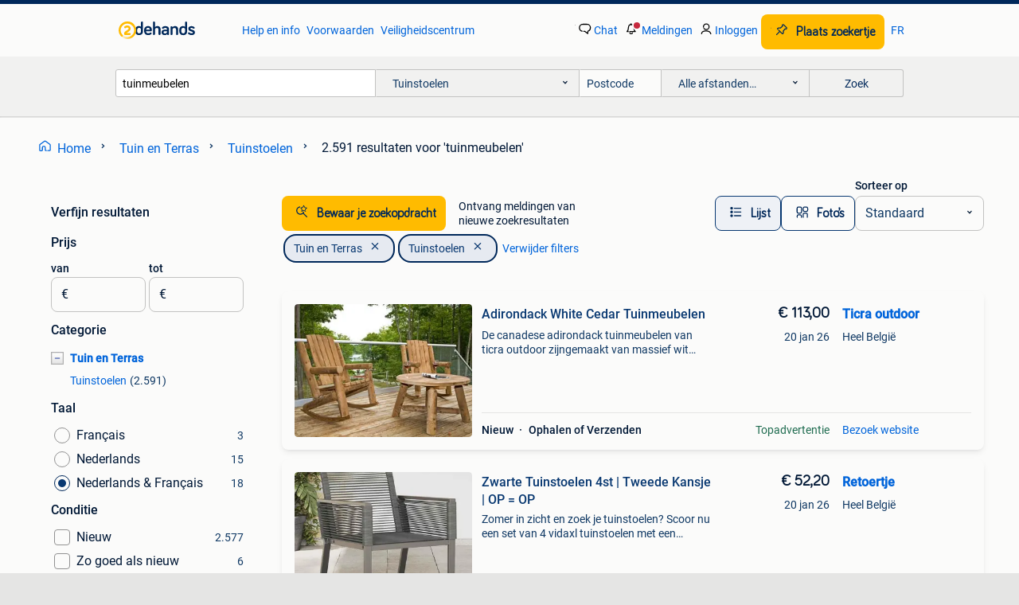

--- FILE ---
content_type: text/html; charset=utf-8
request_url: https://www.2dehands.be/l/tuin-en-terras/tuinstoelen/q/tuinmeubelen/
body_size: 91079
content:
<!DOCTYPE html><html lang="nl" data-theme="light"><head><meta charSet="utf-8" data-next-head=""/><meta name="viewport" content="width=device-width, initial-scale=1" data-next-head=""/><script async="" src="https://www.hzcdn.io/bff/static/vendor/ecg-js-ga-tracking/index.3e3977d7.js"></script><script async="" src="//www.google-analytics.com/analytics.js"></script><script async="" src="//p.marktplaats.net/identity/v2/mid.js"></script><title data-next-head="">≥ Vind tuinmeubelen in Tuinstoelen op 2dehands</title><meta name="description" content="2dehands heeft 2.591 resultaten voor tuinmeubelen in Tuinstoelen. Bekijk direct alle resultaten en vind de beste aanbieding die bij jou past." data-next-head=""/><meta name="robots" content="index, follow" data-next-head=""/><link rel="alternate" hrefLang="nl" href="https://www.2dehands.be/l/tuin-en-terras/tuinstoelen/q/tuinmeubelen/" data-next-head=""/><link rel="alternate" hrefLang="fr" href="https://www.2ememain.be/l/jardin-terrasse/chaises-de-jardin/#q:tuinmeubelen|Language:fr-BE|offeredSince:Altijd" data-next-head=""/><link rel="alternate" hrefLang="x-default" href="https://www.2dehands.be/l/tuin-en-terras/tuinstoelen/q/tuinmeubelen/" data-next-head=""/><link rel="canonical" href="https://www.2dehands.be/l/tuin-en-terras/tuinstoelen/q/tuinmeubelen/" data-next-head=""/><meta http-equiv="Content-Language" content="nl"/><link rel="shortcut icon" href="https://www.hzcdn.io/bff/static/vendor/hz-web-ui/twh/favicons/favicon.d4b237b1.ico"/><link rel="apple-touch-icon" sizes="57x57" href="https://www.hzcdn.io/bff/static/vendor/hz-web-ui/twh/favicons/apple-touch-icon-57x57.27490f1f.png"/><link rel="apple-touch-icon" sizes="114x114" href="https://www.hzcdn.io/bff/static/vendor/hz-web-ui/twh/favicons/apple-touch-icon-114x114.bcf20f4a.png"/><link rel="apple-touch-icon" sizes="72x72" href="https://www.hzcdn.io/bff/static/vendor/hz-web-ui/twh/favicons/apple-touch-icon-72x72.78a898ce.png"/><link rel="apple-touch-icon" sizes="144x144" href="https://www.hzcdn.io/bff/static/vendor/hz-web-ui/twh/favicons/apple-touch-icon-144x144.8de41f4f.png"/><link rel="apple-touch-icon" sizes="60x60" href="https://www.hzcdn.io/bff/static/vendor/hz-web-ui/twh/favicons/apple-touch-icon-60x60.8a1d9d81.png"/><link rel="apple-touch-icon" sizes="120x120" href="https://www.hzcdn.io/bff/static/vendor/hz-web-ui/twh/favicons/apple-touch-icon-120x120.daf5e040.png"/><link rel="apple-touch-icon" sizes="76x76" href="https://www.hzcdn.io/bff/static/vendor/hz-web-ui/twh/favicons/apple-touch-icon-76x76.70721c43.png"/><link rel="apple-touch-icon" sizes="152x152" href="https://www.hzcdn.io/bff/static/vendor/hz-web-ui/twh/favicons/apple-touch-icon-152x152.9fb9aa47.png"/><link rel="apple-touch-icon" sizes="180x180" href="https://www.hzcdn.io/bff/static/vendor/hz-web-ui/twh/favicons/apple-touch-icon-180x180.e6ab190c.png"/><link rel="icon" type="image/png" sizes="192x192" href="https://www.hzcdn.io/bff/static/vendor/hz-web-ui/twh/favicons/favicon-192x192.1c5d8455.png"/><link rel="icon" type="image/png" sizes="160x160" href="https://www.hzcdn.io/bff/static/vendor/hz-web-ui/twh/favicons/favicon-160x160.8a3d5c4a.png"/><link rel="icon" type="image/png" sizes="96x96" href="https://www.hzcdn.io/bff/static/vendor/hz-web-ui/twh/favicons/favicon-96x96.e7623262.png"/><link rel="icon" type="image/png" sizes="16x16" href="https://www.hzcdn.io/bff/static/vendor/hz-web-ui/twh/favicons/favicon-16x16.49edf7ef.png"/><link rel="icon" type="image/png" sizes="32x32" href="https://www.hzcdn.io/bff/static/vendor/hz-web-ui/twh/favicons/favicon-32x32.f7716e43.png"/><meta name="theme-color" content="#5f92cd"/><meta name="msapplication-TileColor" content="#5f92cd"/><meta name="msapplication-square150x150logo" content="https://www.hzcdn.io/bff/static/vendor/hz-web-ui/twh/favicons/mstile-150x150.4bb6574e.png"/><meta name="msapplication-square310x310logo" content="https://www.hzcdn.io/bff/static/vendor/hz-web-ui/twh/favicons/mstile-310x310.35695d1f.png"/><meta name="msapplication-square70x70logo" content="https://www.hzcdn.io/bff/static/vendor/hz-web-ui/twh/favicons/mstile-70x70.450f552b.png"/><meta name="msapplication-wide310x150logo" content="https://www.hzcdn.io/bff/static/vendor/hz-web-ui/twh/favicons/mstile-310x150.ff0cead2.png"/><meta name="msapplication-config" content="none"/><meta name="google-adsense-account" content="sites-7225412995316507"/><link rel="alternate" href="android-app://be.tweedehands.m/tweedehands/search/execute?query=tuinmeubelen&amp;categoryId=3001&amp;utm_source=google&amp;utm_medium=organic"/><link rel="preload" href="https://www.hzcdn.io/bff/static/_next/static/css/9e489c7708211639.css" as="style" crossorigin="anonymous"/><link rel="preload" href="https://www.hzcdn.io/bff/static/_next/static/css/0fef43449f52bba6.css" as="style" crossorigin="anonymous"/><script type="application/ld+json" data-next-head="">{"@context":"https:\u002F\u002Fschema.org","@type":"BreadcrumbList","itemListElement":[{"@type":"ListItem","position":1,"name":"2dehands","item":"https:\u002F\u002Fwww.2dehands.be\u002F"},{"@type":"ListItem","position":2,"name":"Tuin en Terras","item":"https:\u002F\u002Fwww.2dehands.be\u002Fl\u002Ftuin-en-terras\u002F"},{"@type":"ListItem","position":3,"name":"Tuinstoelen","item":"https:\u002F\u002Fwww.2dehands.be\u002Fl\u002Ftuin-en-terras\u002Ftuinstoelen\u002F"},{"@type":"ListItem","position":4,"name":"tuinmeubelen","item":"https:\u002F\u002Fwww.2dehands.be\u002Fl\u002Ftuin-en-terras\u002Ftuinstoelen\u002Fq\u002Ftuinmeubelen\u002F"}]}</script><script type="application/ld+json" data-next-head="">{"@context":"https:\u002F\u002Fschema.org","@type":"Product","name":"tuinmeubelen","image":"https:\u002F\u002Fimages.2dehands.com\u002Fapi\u002Fv1\u002Flisting-twh-p\u002Fimages\u002Fd6\u002Fd6e56781-1756-4fa1-9ce8-5d69409f5c42?rule=ecg_mp_eps$_82","brand":{"@type":"Thing","name":""},"offers":{"@type":"AggregateOffer","lowPrice":5,"highPrice":304,"priceCurrency":"EUR","availability":"http:\u002F\u002Fschema.org\u002FInStock"}}</script><script type="application/ld+json" data-next-head="">[{"@context":"https:\u002F\u002Fschema.org","@type":"ImageObject","creditText":"2dehands","name":"Adirondack White Cedar Tuinmeubelen","description":"De canadese adirondack tuinmeubelen van ticra outdoor zijngemaakt van massief wit cederhout en geven karakter aan elke buitenruimte. Dezerobuuste canadese tuinmeubelen met voor gevormde zitt...","contentUrl":"https:\u002F\u002Ftwhbe.images.icas.io\u002Fapi\u002Fv1\u002F4f9d6f39\u002Fimages\u002Ff5\u002Ff5844cca-a9f7-46c2-a506-1b0d145399d9?rule=eps_85.JPG","creator":{"@type":"Person","name":"Ticra outdoor"},"representativeOfPage":false},{"@context":"https:\u002F\u002Fschema.org","@type":"ImageObject","creditText":"2dehands","name":"Zwarte Tuinstoelen 4st | Tweede Kansje | OP = OP","description":"Zomer in zicht en zoek je tuinstoelen? Scoor nu een set van 4 vidaxl tuinstoelen met een absurde 85% korting! De perfecte deal voor je buitenplezier. Ontspan en geniet in deze comfortabele e...","contentUrl":"https:\u002F\u002Ftwhbe.images.icas.io\u002Fapi\u002Fv1\u002F4f9d6f39\u002Fimages\u002F1b\u002F1b8a4ede-1739-4848-afe6-33067110888c?rule=eps_85.JPG","creator":{"@type":"Person","name":"Retoertje"},"representativeOfPage":false},{"@context":"https:\u002F\u002Fschema.org","@type":"ImageObject","creditText":"2dehands","name":"vidaXL Tuinstoelen inklapbaar 2 st massief teakhout","description":"Deze teakhouten klapstoel, met een eenvoudig en elegant ontwerp, biedt je een comfortabele zitplek. Dit teakhouten meubel is gemaakt van extreem duurzaam teakhout dat gewaterd, in de oven ge...","contentUrl":"https:\u002F\u002Ftwhbe.images.icas.io\u002Fapi\u002Fv1\u002F4f9d6f39\u002Fimages\u002F2d\u002F2d213a72-f35c-4af8-938e-5519a388a103?rule=eps_85.JPG","creator":{"@type":"Person","name":"vidaXL"},"representativeOfPage":false},{"@context":"https:\u002F\u002Fschema.org","@type":"ImageObject","creditText":"2dehands","name":"vidaXL Strandstoelen inklapbaar 2 st staal en oxford stof","description":"Onze strandstoelenset is een geweldige keuze om mee te nemen naar het strand, de camping, de achtertuin, enz. Elke ligstoel bestaat uit een hoogwaardig gepoedercoat stalen frame en slijtvast...","contentUrl":"https:\u002F\u002Ftwhbe.images.icas.io\u002Fapi\u002Fv1\u002F4f9d6f39\u002Fimages\u002Fea\u002Feac9c286-d6ea-4d74-82f6-7d3da1466db3?rule=eps_85.JPG","creator":{"@type":"Person","name":"vidaXL"},"representativeOfPage":false},{"@context":"https:\u002F\u002Fschema.org","@type":"ImageObject","creditText":"2dehands","name":"vidaXL Strandstoelen inklapbaar 2 st staal en oxford stof","description":"Onze strandstoelenset is een geweldige keuze om mee te nemen naar het strand, de camping, de achtertuin, enz. Elke ligstoel bestaat uit een hoogwaardig gepoedercoat stalen frame en slijtvast...","contentUrl":"https:\u002F\u002Ftwhbe.images.icas.io\u002Fapi\u002Fv1\u002F4f9d6f39\u002Fimages\u002F19\u002F1953262f-4706-481a-bf49-c87289222835?rule=eps_85.JPG","creator":{"@type":"Person","name":"vidaXL"},"representativeOfPage":false},{"@context":"https:\u002F\u002Fschema.org","@type":"ImageObject","creditText":"2dehands","name":"Acaciahouten Tuinstoelen 2 stuks | Retour Deal | 64% Korting","description":"Weg met die oude tuinstoelen! Scoor nu 2 inklapbare vida xl houten stoelen met 64% korting! Deze inklapbare houten stoelenset met stijlvol design biedt een comfortabele zitplek voor je tuin ...","contentUrl":"https:\u002F\u002Ftwhbe.images.icas.io\u002Fapi\u002Fv1\u002F4f9d6f39\u002Fimages\u002F57\u002F572bc561-36b1-4a92-9774-8ccb6c98fca6?rule=eps_85.JPG","creator":{"@type":"Person","name":"Retoertje"},"representativeOfPage":false},{"@context":"https:\u002F\u002Fschema.org","@type":"ImageObject","creditText":"2dehands","name":"Tuinmeubel","description":"2 stoelen aan elkaar met plateau tussen","contentUrl":"https:\u002F\u002Fimages.2dehands.com\u002Fapi\u002Fv1\u002Flisting-twh-p\u002Fimages\u002Fd6\u002Fd6e56781-1756-4fa1-9ce8-5d69409f5c42?rule=ecg_mp_eps$_85.jpg","creator":{"@type":"Person","name":"Bosch Jef"},"representativeOfPage":false},{"@context":"https:\u002F\u002Fschema.org","@type":"ImageObject","creditText":"2dehands","name":"Massief Teakhout Tuinstoelen 3 st | OP=OP | Scoor deze deal!","description":"41% korting op deze schitterende vidaxl tuinstoelenset van massief teakhout! Nu je kans om je tuin op te fleuren voor een prikje! Deze teakhouten tuinstoelenset met 41% korting maakt het bet...","contentUrl":"https:\u002F\u002Ftwhbe.images.icas.io\u002Fapi\u002Fv1\u002F4f9d6f39\u002Fimages\u002Fa5\u002Fa5b5ed9d-c990-4b8f-b7c7-833bc18400f5?rule=eps_85.JPG","creator":{"@type":"Person","name":"Retoertje"},"representativeOfPage":false},{"@context":"https:\u002F\u002Fschema.org","@type":"ImageObject","creditText":"2dehands","name":"Acaciahout Tuinstoelen 2st | Retour Deal 57% Korting!","description":"Klaar voor de zomer? Scoor deze 2 luxueuze vidaxl houten tuinstoelen met een verbluffende 57% korting! Zet je buitenruimte in de bloemetjes met deze prachtige, op rustieke stijl geinspireerd...","contentUrl":"https:\u002F\u002Ftwhbe.images.icas.io\u002Fapi\u002Fv1\u002F4f9d6f39\u002Fimages\u002F6d\u002F6dde46f7-53e8-4f2e-a4b8-d306823e0db2?rule=eps_85.JPG","creator":{"@type":"Person","name":"Retoertje"},"representativeOfPage":false},{"@context":"https:\u002F\u002Fschema.org","@type":"ImageObject","creditText":"2dehands","name":"Hangstoel - Binnen & Buiten - Hangschommel - Tot 150kg - Ant","description":"Meer informatie over dit artikel? Klik op de gele knop: ‘website’ om het artikel te bekijken. Waarom bestellen bij retourdeal.nl? Voor 15:00 besteld, volgende werkdag in huis. 1 Jaar garanti...","contentUrl":"https:\u002F\u002Ftwhbe.images.icas.io\u002Fapi\u002Fv1\u002F4f9d6f39\u002Fimages\u002F96\u002F96a90d8d-642d-413b-9c3f-c5af575a7707?rule=eps_85.JPG","creator":{"@type":"Person","name":"Retourdeal.nl"},"representativeOfPage":false},{"@context":"https:\u002F\u002Fschema.org","@type":"ImageObject","creditText":"2dehands","name":"vidaXL Strandstoelen inklapbaar 2 st staal en oxford stof","description":"Onze strandstoelenset is een geweldige keuze om mee te nemen naar het strand, de camping, de achtertuin, enz. Elke ligstoel bestaat uit een hoogwaardig gepoedercoat stalen frame en slijtvast...","contentUrl":"https:\u002F\u002Ftwhbe.images.icas.io\u002Fapi\u002Fv1\u002F4f9d6f39\u002Fimages\u002F7c\u002F7c7ad921-a1c4-4ea9-ae99-1d863b7e48e9?rule=eps_85.JPG","creator":{"@type":"Person","name":"vidaXL"},"representativeOfPage":false},{"@context":"https:\u002F\u002Fschema.org","@type":"ImageObject","creditText":"2dehands","name":"vidaXL Tuinstoelen met kussen inklapbaar 2 st zwart","description":"Deze inklapbare tuinstoelenset is de perfecte keuze om van je vrije tijd te genieten. Ze zijn fantastisch voor kamperen, glamping of gewoon om te ontspannen in de tuin. Elke campingstoel hee...","contentUrl":"https:\u002F\u002Ftwhbe.images.icas.io\u002Fapi\u002Fv1\u002F4f9d6f39\u002Fimages\u002Fcf\u002Fcf0abd9c-ada6-485b-af99-dda445977e8d?rule=eps_85.JPG","creator":{"@type":"Person","name":"vidaXL"},"representativeOfPage":false},{"@context":"https:\u002F\u002Fschema.org","@type":"ImageObject","creditText":"2dehands","name":"vidaXL Bistrostoelen 2 st massief acaciahout","description":"Deze houten bistrostoelenset is een geweldige aanvulling op je buitenruimte. De stoelenset is gemaakt van massief acaciahout waardoor hij weerbestendig en zeer duurzaam is. De voetensteunen ...","contentUrl":"https:\u002F\u002Ftwhbe.images.icas.io\u002Fapi\u002Fv1\u002F4f9d6f39\u002Fimages\u002F5f\u002F5f05d97b-e3ee-414c-8e6c-d509726a2e55?rule=eps_85.JPG","creator":{"@type":"Person","name":"vidaXL"},"representativeOfPage":false},{"@context":"https:\u002F\u002Fschema.org","@type":"ImageObject","creditText":"2dehands","name":"Teak tuinmeubelen","description":"Tuinmeubelen uit échte teak - zeer stevig en degelijk - teck jepara 4 stoelen 2 relax stoelen (niet op foto) eventueel met nieuwe beige parasol, te bespreken afmetingen: lengte \u003E 180 cm (ink...","contentUrl":"https:\u002F\u002Fimages.2dehands.com\u002Fapi\u002Fv1\u002Flisting-twh-p\u002Fimages\u002F8f\u002F8f46207e-f669-461f-bf39-e5b692ba2578?rule=ecg_mp_eps$_85.jpg","creator":{"@type":"Person","name":"Betty Mertens"},"representativeOfPage":false},{"@context":"https:\u002F\u002Fschema.org","@type":"ImageObject","creditText":"2dehands","name":"vidaXL Tuinstoelen 2 st massief acaciahout","description":"Deze acaciahouten tuinstoelen hebben een klassiek ontwerp en zijn een geweldige aanvulling op je buitenruimte. Deze houten stoelen met armleuningen zijn gemaakt van massief acaciahout met ee...","contentUrl":"https:\u002F\u002Ftwhbe.images.icas.io\u002Fapi\u002Fv1\u002F4f9d6f39\u002Fimages\u002F00\u002F004a40ab-af80-4ee3-ad40-538e5c34ae7b?rule=eps_85.JPG","creator":{"@type":"Person","name":"vidaXL"},"representativeOfPage":false},{"@context":"https:\u002F\u002Fschema.org","@type":"ImageObject","creditText":"2dehands","name":"vidaXL Barkrukken 8 st massief acaciahout","description":"Deze houten barkrukken hebben een rustiek ontwerp en zijn ideaal om met vrienden te kletsen of om heerlijk buiten van de zon te genieten. Massief acaciahout: massief acaciahout is een pracht...","contentUrl":"https:\u002F\u002Ftwhbe.images.icas.io\u002Fapi\u002Fv1\u002F4f9d6f39\u002Fimages\u002F2b\u002F2b64c2e7-787d-4f98-8e99-cf876f25ec4e?rule=eps_85.JPG","creator":{"@type":"Person","name":"vidaXL"},"representativeOfPage":false},{"@context":"https:\u002F\u002Fschema.org","@type":"ImageObject","creditText":"2dehands","name":"vidaXL Tuinstoelen inklapbaar 2 st massief acaciahout bruin","description":"Deze stijlvolle en eigentijdse set bestaat uit 2 inklapbare stoelen die je diner een luxe uitstraling zullen geven. Deze houten stoelenset is het middelpunt van je tuin. De eettafelset is ge...","contentUrl":"https:\u002F\u002Ftwhbe.images.icas.io\u002Fapi\u002Fv1\u002F4f9d6f39\u002Fimages\u002Fdb\u002Fdbd2a535-19b9-45a4-86e4-9880e0bf2703?rule=eps_85.JPG","creator":{"@type":"Person","name":"vidaXL"},"representativeOfPage":false},{"@context":"https:\u002F\u002Fschema.org","@type":"ImageObject","creditText":"2dehands","name":"vidaXL Tuinbarkrukken 2 st geïmpregneerd grenenhout","description":"Onze houten barkrukken hebben een eenvoudig maar tijdloos ontwerp en zijn het middelpunt van je tuin, terras of patio. De barstoelen zijn gemaakt van hoogwaardig, geïmpregneerd grenenhout wa...","contentUrl":"https:\u002F\u002Ftwhbe.images.icas.io\u002Fapi\u002Fv1\u002F4f9d6f39\u002Fimages\u002F5f\u002F5f281415-3e06-42d4-a6b2-d77afe11bab0?rule=eps_85.JPG","creator":{"@type":"Person","name":"vidaXL"},"representativeOfPage":false},{"@context":"https:\u002F\u002Fschema.org","@type":"ImageObject","creditText":"2dehands","name":"vidaXL Schommelstoel met gebogen zitting hout wit","description":"Ontspan in onze vintage-geïnspireerde massief houten schommelstoel. Hij heeft een elegant en tijdloos ontwerp en is een praktische en klassieke toevoeging aan elk interieur. De armstoel is g...","contentUrl":"https:\u002F\u002Ftwhbe.images.icas.io\u002Fapi\u002Fv1\u002F4f9d6f39\u002Fimages\u002F83\u002F839cb071-cd10-4ffc-b074-c469d940a5b7?rule=eps_85.JPG","creator":{"@type":"Person","name":"vidaXL"},"representativeOfPage":false},{"@context":"https:\u002F\u002Fschema.org","@type":"ImageObject","creditText":"2dehands","name":"Tuinstoelen - Met kussens - Weerbestendig - 2 stuks - Grijs","description":"Meer informatie over dit artikel? Klik op de gele knop: ‘website’ om het artikel te bekijken. Waarom bestellen bij retourdeal.nl? Voor 15:00 besteld, volgende werkdag in huis. 1 Jaar garanti...","contentUrl":"https:\u002F\u002Ftwhbe.images.icas.io\u002Fapi\u002Fv1\u002F4f9d6f39\u002Fimages\u002F0e\u002F0e5181fd-7cc5-48b7-ad29-e41e6d41f9d9?rule=eps_85.JPG","creator":{"@type":"Person","name":"Retourdeal.nl"},"representativeOfPage":false},{"@context":"https:\u002F\u002Fschema.org","@type":"ImageObject","creditText":"2dehands","name":"Kalve regisseurstoel Ikea","description":"We bieden deze stoelen aan omdat we ze niet meer gebruiken, destijds gekocht voor familiefeesten, meerdere stuks beschikbaar; zeer weinig gebruikt. Altijd terug in de verpakking gestoken. 15...","contentUrl":"https:\u002F\u002Fimages.2dehands.com\u002Fapi\u002Fv1\u002Flisting-twh-p\u002Fimages\u002F15\u002F15990470-4ad3-4dbd-940c-0b703ddc7eac?rule=ecg_mp_eps$_85.jpg","creator":{"@type":"Person","name":"Wim &Cindy"},"representativeOfPage":false},{"@context":"https:\u002F\u002Fschema.org","@type":"ImageObject","creditText":"2dehands","name":"vidaXL Terrasstoel bamboe","description":"Deze ligstoel van bamboe en canvas is ideaal om in te ontspannen op je terras of in je tuin. Hij is gemaakt van hoogwaardige bamboe, wat de stoel weerbestendig en duurzaam maakt. Het canvas ...","contentUrl":"https:\u002F\u002Ftwhbe.images.icas.io\u002Fapi\u002Fv1\u002F4f9d6f39\u002Fimages\u002F35\u002F358aa13d-b549-4ebb-b872-7d36662d3220?rule=eps_85.JPG","creator":{"@type":"Person","name":"vidaXL"},"representativeOfPage":false},{"@context":"https:\u002F\u002Fschema.org","@type":"ImageObject","creditText":"2dehands","name":"vidaXL Tuinstoelen inklapbaar 2 st massief acaciahout","description":"Deze set van inklapbare houten buitenstoelen heeft een eenvoudig maar tijdloos ontwerp. Dankzij het eenvoudige en rustieke ontwerp passen onze stoelen in verschillende omgevingen zoals huize...","contentUrl":"https:\u002F\u002Ftwhbe.images.icas.io\u002Fapi\u002Fv1\u002F4f9d6f39\u002Fimages\u002F24\u002F249a9e95-73ca-494b-bcf8-b65c93c8ed84?rule=eps_85.JPG","creator":{"@type":"Person","name":"vidaXL"},"representativeOfPage":false},{"@context":"https:\u002F\u002Fschema.org","@type":"ImageObject","creditText":"2dehands","name":"Hangstoel - Binnen & Buiten - Hangschommel - Tot 150kg - Ant","description":"Meer informatie over dit artikel? Klik op de gele knop: ‘website’ om het artikel te bekijken. Waarom bestellen bij retourdeal.nl? Voor 15:00 besteld, volgende werkdag in huis. 1 Jaar garanti...","contentUrl":"https:\u002F\u002Ftwhbe.images.icas.io\u002Fapi\u002Fv1\u002F4f9d6f39\u002Fimages\u002F29\u002F290cfac3-836a-4c9e-a703-2ce96e25bf78?rule=eps_85.JPG","creator":{"@type":"Person","name":"Retourdeal.nl"},"representativeOfPage":false},{"@context":"https:\u002F\u002Fschema.org","@type":"ImageObject","creditText":"2dehands","name":"Tuinstoelen set | Retour Deal | Zwarte Poedercoat","description":"Zomerklaar met 43% korting op deze top tuinstoelen! Scoor nu die droomlounge! Deze vidaxl tuinstoelen met kussens poly rattan zwart zijn precies wat je zoekt. Creeer de tuin lounge waar je a...","contentUrl":"https:\u002F\u002Ftwhbe.images.icas.io\u002Fapi\u002Fv1\u002F4f9d6f39\u002Fimages\u002Fe0\u002Fe0405e44-2825-4778-868f-023ff6a326db?rule=eps_85.JPG","creator":{"@type":"Person","name":"Retoertje"},"representativeOfPage":false},{"@context":"https:\u002F\u002Fschema.org","@type":"ImageObject","creditText":"2dehands","name":"vidaXL Tuinschommelstoelen 2 st staal en textileen zwart","description":"Deze schommelstoelenset voor buiten laat je rustig heen en weer schommelen terwijl je van de zon geniet, een dutje doet of gewoon aan het loungen bent. Hij zal je terras, veranda of tuin in ...","contentUrl":"https:\u002F\u002Ftwhbe.images.icas.io\u002Fapi\u002Fv1\u002F4f9d6f39\u002Fimages\u002F5f\u002F5f711fb8-da73-4c4d-a50d-688c75126b0c?rule=eps_85.JPG","creator":{"@type":"Person","name":"vidaXL"},"representativeOfPage":false},{"@context":"https:\u002F\u002Fschema.org","@type":"ImageObject","creditText":"2dehands","name":"vidaXL Tuinschommelstoel staal en textileen zwart","description":"In deze schommelstoel kan je zachtjes schommelen tijdens het zonnebaden, het dutten, of loungen. Hij zal je patio, terras of tuin omvormen tot een oase van rust. Je kan je lichaam en geest o...","contentUrl":"https:\u002F\u002Ftwhbe.images.icas.io\u002Fapi\u002Fv1\u002F4f9d6f39\u002Fimages\u002Fb0\u002Fb0f4a656-2eec-415e-975c-de5efe54f685?rule=eps_85.JPG","creator":{"@type":"Person","name":"vidaXL"},"representativeOfPage":false},{"@context":"https:\u002F\u002Fschema.org","@type":"ImageObject","creditText":"2dehands","name":"Tuinmeubel","description":"Lounte set met 2 aparte zit en 2 persoons zit 1 rugkussen ontbreekt","contentUrl":"https:\u002F\u002Fimages.2dehands.com\u002Fapi\u002Fv1\u002Flisting-twh-p\u002Fimages\u002F6b\u002F6ba54adc-8afb-49b0-a6f7-c68e3243a11a?rule=ecg_mp_eps$_85.jpg","creator":{"@type":"Person","name":"Elin Kalkan"},"representativeOfPage":false},{"@context":"https:\u002F\u002Fschema.org","@type":"ImageObject","creditText":"2dehands","name":"vidaXL Tuinstoelen 2 st met kussens poly rattan beige","description":"Onze stijlvolle rattan buiten eetstoelen worden het middelpunt van je tuin of terras! Deze eetkamerstoelen, met een elegant ontwerp, zijn een geweldige keuze voor al fresco dineren of ontspa...","contentUrl":"https:\u002F\u002Ftwhbe.images.icas.io\u002Fapi\u002Fv1\u002F4f9d6f39\u002Fimages\u002Fe8\u002Fe84ac66b-d932-41d1-961f-7af3a6266e4f?rule=eps_85.JPG","creator":{"@type":"Person","name":"vidaXL"},"representativeOfPage":false},{"@context":"https:\u002F\u002Fschema.org","@type":"ImageObject","creditText":"2dehands","name":"vidaXL Tuinmaanstoel poly rattan grijs","description":"Onze poly rattan stoel is een perfecte combinatie van stijl en functionaliteit. Hij zal een vleugje plezier en comfort aan je tuin of terras toevoegen! Dankzij het poly rattan zitgedeelte is...","contentUrl":"https:\u002F\u002Ftwhbe.images.icas.io\u002Fapi\u002Fv1\u002F4f9d6f39\u002Fimages\u002F46\u002F460c9369-3f60-4c4c-bbff-c9e2e5253c9b?rule=eps_85.JPG","creator":{"@type":"Person","name":"vidaXL"},"representativeOfPage":false}]</script><script type="application/ld+json" data-next-head="">{"@context":"https:\u002F\u002Fschema.org","@type":"WebPage","speakable":{"@type":"SpeakableSpecification","cssSelector":[".speakable-content-hidden .title",".speakable-content-hidden .description"]},"name":"≥ Vind tuinmeubelen in Tuinstoelen op 2dehands","description":"Via 2dehands: 2dehands heeft 2.591 resultaten voor tuinmeubelen in Tuinstoelen. Bekijk direct alle resultaten en vind de beste aanbieding die bij jou past."}</script><link rel="stylesheet" href="https://www.hzcdn.io/bff/static/vendor/hz-design-tokens/twh/tokens/CssVars.cc981d23.css"/><link rel="stylesheet" href="https://www.hzcdn.io/bff/static/vendor/hz-web-ui/twh/assets/Assets.027f2503.css"/><link rel="stylesheet" href="https://www.hzcdn.io/bff/static/vendor/hz-web-ui/twh/Fonts.d24f98b7.css"/><link rel="stylesheet" href="https://www.hzcdn.io/bff/static/vendor/hz-web-ui/twh/icons/Icons.19fae26f.css"/><link rel="stylesheet" href="https://www.hzcdn.io/bff/static/vendor/hz-web-ui/twh/Index.a8a911b2.css"/><link rel="stylesheet" href="https://www.hzcdn.io/bff/static/vendor/hz-web-ui/twh/apps/Header/Index.e43d67f0.css"/><link rel="stylesheet" href="https://www.hzcdn.io/bff/static/vendor/hz-web-ui/twh/apps/LoginNudge/Index.452bb7be.css"/><script type="text/javascript">    (function (w, d, s, l, i) {
        w[l] = w[l] || [];
        w[l].push({'gtm.start': new Date().getTime(), event: 'gtm.js'});
        var f = d.getElementsByTagName(s)[0], j = d.createElement(s), dl = l != 'dataLayer' ? '&l=' + l : '';
        j.async = true;
        j.src = 'https://tagmanager.2dehands.be/gtm.js?id=' + i + dl;
        f.parentNode.insertBefore(j, f);
    })(window, document, 'script', 'dataLayer', 'GTM-NST8JGD');
</script><script type="text/javascript">    (function (w, d, s, l, i) {
        w[l] = w[l] || [];
        w[l].push({'gtm.start': new Date().getTime(), event: 'gtm.js'});
        var f = d.getElementsByTagName(s)[0], j = d.createElement(s), dl = l != 'dataLayer' ? '&l=' + l : '';
        j.async = true;
        j.src = 'https://tagmanager.2dehands.be/gtm.js?id=' + i + dl;
        f.parentNode.insertBefore(j, f);
    })(window, document, 'script', 'dataLayer', 'GTM-PWP7LQC');
</script><script type="text/javascript">
    const dataLayer = window.dataLayer || [];
    dataLayer.push({"s":{"pn":-1,"ps":-1,"tr":-1,"srt":{},"prc":{"mn":-1,"mx":-1}},"l":{"d":0,"pcid":""},"m":{},"p":{"t":"ResultsSearch","vt":"LR","v":7},"c":{"c":{"id":3001,"n":"Tuinstoelen"},"l1":{"id":1847,"n":"Tuin en Terras"},"l2":{"id":3001,"n":"Tuinstoelen"},"sfc":{"id":1847,"n":"tuin-en-terras"}},"u":{"li":false,"tg":{"stg":"hzbit1544_b|bnl31758_b|bnl16400_b|bnl13923_b|mp2199_b|hzbit1440_b|aur7918_b|configurablelandingpage_b|bnl30290_b|aur7826_b|bnl34031_b|hzbit1543_b|bnl34342_b|bnl4892_b|hzbit1405_b|bnl23670_b|bnl23670v3_b|aur3186_b|bnl31759_b"}},"d":{"ua":"Mozilla/5.0 (Macintosh; Intel Mac OS X 10_15_7) AppleWebKit/537.36 (KHTML, like Gecko) Chrome/131.0.0.0 Safari/537.36; ClaudeBot/1.0; +claudebot@anthropic.com)"},"a":{},"o":{}}, {"consentToAllPurposes":false}, {"consentToAllPurposes":false})</script><script type="text/javascript">window.ecGaEventsOnLoad = [];
    window.ecGa = window.ecGa || function() { (ecGa.q = ecGa.q || []).push(arguments) };
    window.ecGaInitialId = 'UA-4684363-37'</script><script type="text/javascript">window.customGlobalConfig = {"pageViewMetricConfig":{"vurl":"SearchResultsPage","isPageViewCustomMetricEnabled":true,"gptBatchMetricsEndpointUrl":"/metrics/displays"},"adsenseMetricConfig":{"vurl":"SearchResultsPage","enableAdsenseMetrics":true,"gptBatchMetricsEndpointUrl":"/metrics/displays"}}</script><script type="text/javascript">
    const STORAGE_SCROLL_KEY = 'lrp_scroll_store';
    const TYPE_BACK_FORWARD = 2;

    window.addEventListener('pageshow', (event) => {
      const isNavigatedBack =
        window?.performance?.getEntriesByType('navigation')?.[0]?.type === 'back_forward' ||
        window?.performance?.navigation?.type === TYPE_BACK_FORWARD;
      const isScrolledToTop = window.scrollY === 0;
      const isScrolledBelowSmartBanner = window.scrollY === 1;
      const scrollRestorationEvent = {
        eventAction: 'exposedScrollRestoration',
      };
      const storageItem = sessionStorage.getItem(STORAGE_SCROLL_KEY);
      let parsedStorageItem = {};
      if (storageItem) {
        try {
          parsedStorageItem = JSON.parse(storageItem);
        } catch (e) {
          sessionStorage.removeItem(STORAGE_SCROLL_KEY);
        }
      }
      const { href, pos, height } = parsedStorageItem;
      const samePage = href === window.location.href;
      const acceptableDiff = window.innerHeight / 2;
      const diffScrollPositions = Math.abs(pos - window.scrollY);

      if (isNavigatedBack && samePage && pos > 10 && (isScrolledToTop || isScrolledBelowSmartBanner || diffScrollPositions > acceptableDiff)) {
        if (history.scrollRestoration) {
          history.scrollRestoration = 'manual';
        }
        setTimeout(() => {
          const layoutElements = document.querySelectorAll('.hz-Page-body, .hz-Page-container--fullHeight');
          layoutElements.forEach((el) => {
            el.style.minHeight = height + 'px';
          });
          window.scrollTo(0, pos);
        }, 0);
      }
    });
  </script><link rel="stylesheet" href="https://www.hzcdn.io/bff/static/_next/static/css/9e489c7708211639.css" crossorigin="anonymous" data-n-g=""/><link rel="stylesheet" href="https://www.hzcdn.io/bff/static/_next/static/css/0fef43449f52bba6.css" crossorigin="anonymous" data-n-p=""/><noscript data-n-css=""></noscript><script defer="" crossorigin="anonymous" noModule="" src="https://www.hzcdn.io/bff/static/_next/static/chunks/polyfills-42372ed130431b0a.js"></script><script src="https://www.hzcdn.io/bff/static/_next/static/chunks/webpack-4703a58f85d3c682.js" defer="" crossorigin="anonymous"></script><script src="https://www.hzcdn.io/bff/static/_next/static/chunks/framework-117214d4b4dec970.js" defer="" crossorigin="anonymous"></script><script src="https://www.hzcdn.io/bff/static/_next/static/chunks/main-6c2b5bfdfee7465e.js" defer="" crossorigin="anonymous"></script><script src="https://www.hzcdn.io/bff/static/_next/static/chunks/pages/_app-7cf64b46993fc2e3.js" defer="" crossorigin="anonymous"></script><script src="https://www.hzcdn.io/bff/static/_next/static/chunks/614-4963f56e65520160.js" defer="" crossorigin="anonymous"></script><script src="https://www.hzcdn.io/bff/static/_next/static/chunks/580-72eb125308b262a8.js" defer="" crossorigin="anonymous"></script><script src="https://www.hzcdn.io/bff/static/_next/static/chunks/762-706ee0c75825ff92.js" defer="" crossorigin="anonymous"></script><script src="https://www.hzcdn.io/bff/static/_next/static/chunks/162-6d6564e90015ed12.js" defer="" crossorigin="anonymous"></script><script src="https://www.hzcdn.io/bff/static/_next/static/chunks/191-ca6f830a3869e778.js" defer="" crossorigin="anonymous"></script><script src="https://www.hzcdn.io/bff/static/_next/static/chunks/702-9131dd914cee6fcd.js" defer="" crossorigin="anonymous"></script><script src="https://www.hzcdn.io/bff/static/_next/static/chunks/988-7fe19c2550ff9ff9.js" defer="" crossorigin="anonymous"></script><script src="https://www.hzcdn.io/bff/static/_next/static/chunks/pages/lrp.twh.nlbe-40004f14414ffc4e.js" defer="" crossorigin="anonymous"></script><script src="https://www.hzcdn.io/bff/static/_next/static/s2zQtdt3uAchKpK4OR7bh/_buildManifest.js" defer="" crossorigin="anonymous"></script><script src="https://www.hzcdn.io/bff/static/_next/static/s2zQtdt3uAchKpK4OR7bh/_ssgManifest.js" defer="" crossorigin="anonymous"></script></head><body><div class="hz-Page-body hz-Page-body--lrp hz-Page"><link rel="preload" as="image" href="//www.hzcdn.io/bff/static/vendor/hz-web-ui/twh/assets/tenant--nlbe.8460206a.svg"/><link rel="preload" as="image" href="//www.hzcdn.io/bff/static/vendor/hz-web-ui/twh/assets/tenant-coin--nlbe.9b4b2c4f.svg"/><link rel="preload" as="image" href="/bff/static/_next/assets/collapsible-menu-open-icon.08973cd1.png"/><link rel="preload" as="image" href="https://twhbe.images.icas.io/api/v1/4f9d6f39/images/f5/f5844cca-a9f7-46c2-a506-1b0d145399d9?rule=eps_82" fetchPriority="high"/><script async="" src="https://consent.marktplaats.nl/unified/wrapperMessagingWithoutDetection.js"></script><div id="__next"><script>function _typeof(t){return(_typeof="function"==typeof Symbol&&"symbol"==typeof Symbol.iterator?function(t){return typeof t}:function(t){return t&&"function"==typeof Symbol&&t.constructor===Symbol&&t!==Symbol.prototype?"symbol":typeof t})(t)}!function(){for(var t,e,o=[],n=window,r=n;r;){try{if(r.frames.__tcfapiLocator){t=r;break}}catch(t){}if(r===n.top)break;r=n.parent}t||(function t(){var e=n.document,o=!!n.frames.__tcfapiLocator;if(!o)if(e.body){var r=e.createElement("iframe");r.style.cssText="display:none",r.name="__tcfapiLocator",e.body.appendChild(r)}else setTimeout(t,5);return!o}(),n.__tcfapi=function(){for(var t=arguments.length,n=new Array(t),r=0;r<t;r++)n[r]=arguments[r];if(!n.length)return o;"setGdprApplies"===n[0]?n.length>3&&2===parseInt(n[1],10)&&"boolean"==typeof n[3]&&(e=n[3],"function"==typeof n[2]&&n[2]("set",!0)):"ping"===n[0]?"function"==typeof n[2]&&n[2]({gdprApplies:e,cmpLoaded:!1,cmpStatus:"stub"}):o.push(n)},n.addEventListener("message",(function(t){var e="string"==typeof t.data,o={};if(e)try{o=JSON.parse(t.data)}catch(t){}else o=t.data;var n="object"===_typeof(o)?o.__tcfapiCall:null;n&&window.__tcfapi(n.command,n.version,(function(o,r){var a={__tcfapiReturn:{returnValue:o,success:r,callId:n.callId}};t&&t.source&&t.source.postMessage&&t.source.postMessage(e?JSON.stringify(a):a,"*")}),n.parameter)}),!1))}();</script><script>
  window._sp_ss_config = {
    accountId: 1825,
    baseEndpoint: 'https://consent.2dehands.be',
    privacyManagerModalId: 659132,
  };
</script><script src="https://www.hzcdn.io/bff/static/vendor/sourcepoint-lib/index.620fc35c.js"></script><header class=" u-stickyHeader" style="height:100%"><div class="hz-Header"><div class="hz-Header-ribbonTop"></div><div class="hz-Header-navBar hz-Header-bigger-touchAreas"><div class="hz-Header-maxWidth"><a class="hz-Link hz-Link--standalone hz-Header-logo" data-role="homepage" aria-label="Homepage" tabindex="0" href="/" role="link"><img src="//www.hzcdn.io/bff/static/vendor/hz-web-ui/twh/assets/tenant--nlbe.8460206a.svg" class="hz-Header-logo-desktop" alt="2dehands Start"/><img src="//www.hzcdn.io/bff/static/vendor/hz-web-ui/twh/assets/tenant-coin--nlbe.9b4b2c4f.svg" class="hz-Header-logo-mobile" alt="2dehands Start"/></a><a class="hz-Button hz-Button--primary hz-Header-skipToMain" href="#main-container" data-role="skip-to-main">Ga naar zoekertjes</a><ul class="hz-Header-links"><li><a class="hz-Link hz-Link--isolated" tabindex="0" href="https://help.2dehands.be" role="link">Help en info</a></li><li><a class="hz-Link hz-Link--isolated" tabindex="0" href="https://help.2dehands.be/s/topic/0TO5I000000TYqZWAW/voorwaarden" role="link">Voorwaarden</a></li><li><a class="hz-Link hz-Link--isolated" tabindex="0" href="https://www.2dehands.be/i/veilig-handelen/" role="link">Veiligheidscentrum</a></li></ul><ul class="hz-Header-menu" data-role="nav-dropdown-menu"><li class="hz-hide-custom--messages"><a class="hz-Link hz-Link--isolated" data-sem="messagingDisplayAction" data-role="messaging" title="Chat" tabindex="0" href="/messages" role="link"><div class="hz-Button-badge"><i class="hz-Icon hz-Icon--backgroundDefault hz-SvgIcon hz-SvgIconMessages" aria-hidden="true" data-sem="Icon"></i><span class="hz-hide-lte-md">Chat</span></div></a></li><li><a class="hz-Link hz-Link--isolated" data-role="notifications" title="Meldingen" tabindex="0" href="/notifications" role="button"><div class="hz-Button-badge"><i class="hz-Icon hz-Icon--backgroundDefault hz-SvgIcon hz-SvgIconNotification" aria-hidden="true" data-sem="Icon"></i><i class="hz-Header-badge hz-Header-badge--signalAction"></i><span class="hz-hide-lte-md">Meldingen</span></div></a></li><li class="hz-hide-gte-lg"><button class="hz-Link hz-Link--isolated" data-role="hamburgerOpen" tabindex="0" type="button" role="link"><i class="hz-Icon hz-Icon--backgroundDefault hz-SvgIcon hz-SvgIconProfile" aria-hidden="true" data-sem="Icon"></i></button></li><li class="hz-hide-lte-md"><a class="hz-Link hz-Link--isolated" data-role="login" tabindex="0" href="/identity/v2/login?target=" role="link"><i class="hz-Icon hz-Icon--backgroundDefault hz-SvgIcon hz-SvgIconProfile" aria-hidden="true" data-sem="Icon"></i><span>Inloggen</span></a></li><li><a class="hz-Button hz-Button--primary hz-Button--callToAction" href="https://link.2dehands.be/link/placead/start" data-role="placeAd" tabindex="0" aria-label="Plaats zoekertje"><span class="hz-Button-Icon hz-Button-Icon--start"><i class="hz-Icon hz-SvgIcon hz-SvgIconPinCallToActionForeground" aria-hidden="true" data-sem="Icon"></i></span><span class="hz-hide-lte-md">Plaats zoekertje</span></a></li><li class="hz-hide-lte-md"><a class="hz-Link hz-Link--isolated" data-role="changeLocale" tabindex="0" href="https://www.2ememain.be" role="link">FR</a></li></ul></div></div><div class="hz-Header-searchBar"><div class="hz-Header-maxWidth "><form class="hz-SearchForm" data-role="searchForm" method="get"><div class="hz-SearchFieldset-standard"><div class="hz-SearchForm-query" data-role="searchForm-query"><div class="hz-Nav-dropdown hz-Nav-dropdown--full-width hz-Nav-dropdown--closed"><input class="hz-Nav-dropdown-toggle hz-Header-Autocomplete-input" spellCheck="false" data-role="searchForm-autocomplete" aria-label="Dropdown zoekbalk" autoComplete="off" tabindex="0" role="combobox" aria-expanded="false" aria-owns="dropdown-list" aria-describedby="autocomplete-instructions" name="query" value="tuinmeubelen"/><div id="autocomplete-instructions" style="display:none">Typ om suggesties te zien. Gebruik de pijltoetsen om door de suggesties te navigeren en druk op Enter om een optie te selecteren.</div><div aria-live="polite" style="position:absolute;height:0;width:0;overflow:hidden"></div></div></div></div><div class="hz-SearchFieldset-advanced"><div class="hz-SearchForm-category"><div class="hz-CustomDropdown" data-role="searchForm-category-menu"><div class="hz-Custom-dropdown-container  is-dirty"><div class="hz-Input hz-dropdown-trigger" id="categoryId" role="button" aria-haspopup="listbox" aria-label="Tuinstoelen selected, Kies categorie:, collapsed" aria-required="false" tabindex="0" data-testid="dropdown-trigger" data-value="3001"><span class="hz-dropdown-value">Tuinstoelen</span><i class="hz-Icon hz-SvgIcon hz-SvgIconArrowDown" aria-hidden="true" data-sem="Icon"></i></div></div></div><input type="hidden" name="categoryId" value="3001"/></div><div id="formPostcode" class="hz-SearchForm-postcode"><div class="hz-TextField"><div class="hz-TextField-formControl"><input class="hz-TextField-input" autoComplete="off" placeholder="Postcode" aria-label="Postcode" id="TextField-" type="text" aria-describedby="TextField--Footer-helper-text" aria-invalid="false" name="postcode" value=""/></div><div class="hz-TextField-footer"><div></div><div id="live-announcement" role="alert" aria-live="polite" aria-atomic="true" style="position:absolute;height:0;width:0;overflow:hidden;display:none"></div></div></div></div><div class="hz-SearchForm-distance"><div class="hz-CustomDropdown" data-role="searchForm-distance-menu"><div class="hz-Custom-dropdown-container  is-dirty"><div class="hz-Input hz-dropdown-trigger" id="distance" role="button" aria-haspopup="listbox" aria-label="Alle afstanden… selected, Kies afstand:, collapsed" aria-required="false" tabindex="0" data-testid="dropdown-trigger" data-value="0"><span class="hz-dropdown-value">Alle afstanden…</span><i class="hz-Icon hz-SvgIcon hz-SvgIconArrowDown" aria-hidden="true" data-sem="Icon"></i></div></div></div><input type="hidden" name="distance" value="0"/></div></div><button class="hz-Button hz-Button--secondary hz-SearchForm-search" type="submit" data-role="searchForm-button" tabindex="0"><i class="hz-Icon hz-hide-gte-md hz-SvgIcon hz-SvgIconSearch" aria-hidden="true" data-sem="Icon"></i><span class="hz-show-md">Zoek</span></button><div class="hz-SearchForm-options"></div></form></div></div><div class="hz-Header-ribbonBottom"></div></div></header><!--$--><!--/$--><main class="hz-Page-container hz-Page-container--"><div class="hz-Page-content" id="content"><div class="speakable-content-hidden" hidden=""><p class="title">≥ Vind tuinmeubelen in Tuinstoelen op 2dehands</p><p class="description">2dehands heeft 2.591 resultaten voor tuinmeubelen in Tuinstoelen. Bekijk direct alle resultaten en vind de beste aanbieding die bij jou past.</p></div><div class="hz-Banner hz-Banner--fluid"><div id="banner-top-dt" class="loading mobileOnly "></div></div><div class="hz-Page-element hz-Page-element hz-Page-element--full-width hz-Page-element--breadCrumbAndSaveSearch"><nav class="hz-Breadcrumbs" aria-label="Kruimelpad"><ol class="hz-BreadcrumbsList"><li class="hz-Breadcrumb" data-testid="breadcrumb-link"><a class="hz-Link hz-Link--isolated" href="/" role="link"><i class="hz-Icon hz-Icon--textLinkDefault left-icon hz-SvgIcon hz-SvgIconHome" aria-hidden="true" data-sem="Icon"></i><span class="hz-BreadcrumbLabel">Home</span><i class="hz-Icon hz-Icon--textSecondary right-icon hz-SvgIcon hz-SvgIconArrowRight" aria-hidden="true" data-sem="Icon"></i></a></li><li class="hz-Breadcrumb" data-testid="breadcrumb-link"><a class="hz-Link hz-Link--isolated" href="/l/tuin-en-terras/" role="link"><span class="hz-BreadcrumbLabel">Tuin en Terras</span><i class="hz-Icon hz-Icon--textSecondary right-icon hz-SvgIcon hz-SvgIconArrowRight" aria-hidden="true" data-sem="Icon"></i></a></li><li class="hz-Breadcrumb" data-testid="breadcrumb-link"><a class="hz-Link hz-Link--isolated" href="/l/tuin-en-terras/tuinstoelen/" role="link"><span class="hz-BreadcrumbLabel">Tuinstoelen</span><i class="hz-Icon hz-Icon--textSecondary right-icon hz-SvgIcon hz-SvgIconArrowRight" aria-hidden="true" data-sem="Icon"></i></a></li><li class="hz-Breadcrumb" aria-current="page" data-testid="breadcrumb-last-item"><span class="hz-CurrentPage" role="text" aria-label="[object Object], current page."><span>2.591 resultaten</span> <span>voor 'tuinmeubelen'</span></span></li></ol></nav></div><div class="hz-Page-element hz-Page-element--aside"><div class="hz-Filters"><div class="hz-RowHeader"><span class="hz-HeaderTitle"><span class="hz-Text hz-Text--bodyLargeStrong u-colorTextPrimary">Verfijn resultaten</span></span></div><div class="hz-Filter"><div class="hz-RowHeader range-PriceCents"><span class="hz-HeaderTitle"><span class="hz-Text hz-Text--bodyLargeStrong u-colorTextPrimary">Prijs</span></span></div><div role="group" aria-labelledby="range-PriceCents" class="hz-Filter-fields"><div class="hz-TextField hz-TextField--prefixed"><label class="hz-Text hz-Text--bodyRegularStrong u-colorTextPrimary input-label" for="PrefixedTextField-van">van</label><div class="hz-TextField-formControl"><span class="hz-TextField-prefix">€</span><input class="hz-TextField-input" id="PrefixedTextField-van" type="text" aria-describedby="PrefixedTextField-van-Footer-helper-text" aria-invalid="false" name="from" value=""/></div><div class="hz-TextField-footer"><div></div><div id="live-announcement" role="alert" aria-live="polite" aria-atomic="true" style="position:absolute;height:0;width:0;overflow:hidden;display:none"></div></div></div><div class="hz-TextField hz-TextField--prefixed"><label class="hz-Text hz-Text--bodyRegularStrong u-colorTextPrimary input-label" for="PrefixedTextField-tot">tot</label><div class="hz-TextField-formControl"><span class="hz-TextField-prefix">€</span><input class="hz-TextField-input" id="PrefixedTextField-tot" type="text" aria-describedby="PrefixedTextField-tot-Footer-helper-text" aria-invalid="false" name="to" value=""/></div><div class="hz-TextField-footer"><div></div><div id="live-announcement" role="alert" aria-live="polite" aria-atomic="true" style="position:absolute;height:0;width:0;overflow:hidden;display:none"></div></div></div></div></div><div class="hz-Filter"><div class="hz-RowHeader"><span class="hz-HeaderTitle"><span class="hz-Text hz-Text--bodyLargeStrong u-colorTextPrimary">Categorie</span></span></div><ul class="hz-Tree-list"><div id="1847" class="hz-Tree-list-item"><li class="hz-Level-one hz-Level-one--open  "><button aria-expanded="true" aria-label="Tuin en Terras" class="hz-State-button"><img src="/bff/static/_next/assets/collapsible-menu-open-icon.08973cd1.png" alt="expand" class="hz-State-icon"/></button><a class="hz-Link hz-Link--isolated category-name" tabindex="0" role="link">Tuin en Terras</a></li><li class="hz-Level-two "><a class="hz-Link hz-Link--isolated category-name" tabindex="0" role="link">Tuinstoelen<span class="hz-Filter-counter">(<!-- -->2.591<!-- -->)</span></a></li></div></ul></div><div class="hz-Filter"><div class="hz-RowHeader radioGroup-Language"><span class="hz-HeaderTitle"><span class="hz-Text hz-Text--bodyLargeStrong u-colorTextPrimary">Taal</span></span></div><div role="radiogroup" aria-labelledby="radioGroup-Language" class="hz-Filter-radioSection"><div class="hz-Filter-attribute"><label for="Language-fr-BE"><a class="hz-Link hz-Link--isolated hz-Filter-attribute-text" tabindex="-1" role="link"><label class="hz-SelectionInput hz-SelectionInput--Radio" for="Language-fr-BE"><div class="hz-SelectionInput-InputContainer"><input class="hz-SelectionInput-Input" type="Radio" id="Language-fr-BE" name="Language" value="fr-BE"/></div><div class="hz-SelectionInput-Container"><div class="hz-SelectionInput-Body"><div class="hz-SelectionInput-Label"><span class="hz-SelectionInput-LabelText"><span class="hz-Text hz-Text--bodyLarge u-colorTextPrimary">Français</span></span><span class="hz-SelectionInput-Counter"><span class="hz-Text hz-Text--bodyRegular u-colorTextSecondary">3</span></span></div></div></div></label></a></label></div><div class="hz-Filter-attribute"><label for="Language-nl-BE"><a class="hz-Link hz-Link--isolated hz-Filter-attribute-text" tabindex="-1" role="link"><label class="hz-SelectionInput hz-SelectionInput--Radio" for="Language-nl-BE"><div class="hz-SelectionInput-InputContainer"><input class="hz-SelectionInput-Input" type="Radio" id="Language-nl-BE" name="Language" value="nl-BE"/></div><div class="hz-SelectionInput-Container"><div class="hz-SelectionInput-Body"><div class="hz-SelectionInput-Label"><span class="hz-SelectionInput-LabelText"><span class="hz-Text hz-Text--bodyLarge u-colorTextPrimary">Nederlands</span></span><span class="hz-SelectionInput-Counter"><span class="hz-Text hz-Text--bodyRegular u-colorTextSecondary">15</span></span></div></div></div></label></a></label></div><div class="hz-Filter-attribute"><label for="Language-all-languages"><a class="hz-Link hz-Link--isolated hz-Filter-attribute-text" tabindex="-1" role="link"><label class="hz-SelectionInput hz-SelectionInput--Radio" for="Language-all-languages"><div class="hz-SelectionInput-InputContainer"><input class="hz-SelectionInput-Input" type="Radio" id="Language-all-languages" name="Language" checked="" value="all-languages"/></div><div class="hz-SelectionInput-Container"><div class="hz-SelectionInput-Body"><div class="hz-SelectionInput-Label"><span class="hz-SelectionInput-LabelText"><span class="hz-Text hz-Text--bodyLarge u-colorTextPrimary">Nederlands &amp; Français</span></span><span class="hz-SelectionInput-Counter"><span class="hz-Text hz-Text--bodyRegular u-colorTextSecondary">18</span></span></div></div></div></label></a></label></div></div></div><div class="hz-Filter"><div class="hz-Filter-headingSection"><div class="hz-RowHeader"><span class="hz-HeaderTitle"><span class="hz-Text hz-Text--bodyLargeStrong u-colorTextPrimary">Conditie</span></span></div></div><div class="hz-Filter-attribute"><label for="condition-Nieuw"><a class="hz-Link hz-Link--isolated hz-Filter-attribute-text" tabindex="-1" role="link"><label class="hz-SelectionInput hz-SelectionInput--Checkbox" for="condition-Nieuw"><div class="hz-SelectionInput-InputContainer"><input class="hz-SelectionInput-Input" type="Checkbox" id="condition-Nieuw" name="condition-Nieuw" value="Nieuw"/></div><div class="hz-SelectionInput-Container"><div class="hz-SelectionInput-Body"><div class="hz-SelectionInput-Label"><span class="hz-SelectionInput-LabelText"><span class="hz-Text hz-Text--bodyLarge u-colorTextPrimary">Nieuw</span></span><span class="hz-SelectionInput-Counter"><span class="hz-Text hz-Text--bodyRegular u-colorTextSecondary">2.577</span></span></div></div></div></label></a></label></div><div class="hz-Filter-attribute"><label for="condition-Zo goed als nieuw"><a class="hz-Link hz-Link--isolated hz-Filter-attribute-text" tabindex="-1" role="link"><label class="hz-SelectionInput hz-SelectionInput--Checkbox" for="condition-Zo goed als nieuw"><div class="hz-SelectionInput-InputContainer"><input class="hz-SelectionInput-Input" type="Checkbox" id="condition-Zo goed als nieuw" name="condition-Zo goed als nieuw" value="Zo goed als nieuw"/></div><div class="hz-SelectionInput-Container"><div class="hz-SelectionInput-Body"><div class="hz-SelectionInput-Label"><span class="hz-SelectionInput-LabelText"><span class="hz-Text hz-Text--bodyLarge u-colorTextPrimary">Zo goed als nieuw</span></span><span class="hz-SelectionInput-Counter"><span class="hz-Text hz-Text--bodyRegular u-colorTextSecondary">6</span></span></div></div></div></label></a></label></div><div class="hz-Filter-attribute"><label for="condition-Gebruikt"><a class="hz-Link hz-Link--isolated hz-Filter-attribute-text" tabindex="-1" role="link"><label class="hz-SelectionInput hz-SelectionInput--Checkbox" for="condition-Gebruikt"><div class="hz-SelectionInput-InputContainer"><input class="hz-SelectionInput-Input" type="Checkbox" id="condition-Gebruikt" name="condition-Gebruikt" value="Gebruikt"/></div><div class="hz-SelectionInput-Container"><div class="hz-SelectionInput-Body"><div class="hz-SelectionInput-Label"><span class="hz-SelectionInput-LabelText"><span class="hz-Text hz-Text--bodyLarge u-colorTextPrimary">Gebruikt</span></span><span class="hz-SelectionInput-Counter"><span class="hz-Text hz-Text--bodyRegular u-colorTextSecondary">7</span></span></div></div></div></label></a></label></div></div><div class="hz-Filter"><div class="hz-Filter-headingSection"><div class="hz-RowHeader"><span class="hz-HeaderTitle"><span class="hz-Text hz-Text--bodyLargeStrong u-colorTextPrimary">Materiaal</span></span></div></div><div class="hz-Filter-attribute"><label for="material-Aluminium"><a class="hz-Link hz-Link--isolated hz-Filter-attribute-text" tabindex="-1" role="link"><label class="hz-SelectionInput hz-SelectionInput--Checkbox" for="material-Aluminium"><div class="hz-SelectionInput-InputContainer"><input class="hz-SelectionInput-Input" type="Checkbox" id="material-Aluminium" name="material-Aluminium" value="Aluminium"/></div><div class="hz-SelectionInput-Container"><div class="hz-SelectionInput-Body"><div class="hz-SelectionInput-Label"><span class="hz-SelectionInput-LabelText"><span class="hz-Text hz-Text--bodyLarge u-colorTextPrimary">Aluminium</span></span><span class="hz-SelectionInput-Counter"><span class="hz-Text hz-Text--bodyRegular u-colorTextSecondary">2</span></span></div></div></div></label></a></label></div><div class="hz-Filter-attribute"><label for="material-Hout"><a class="hz-Link hz-Link--isolated hz-Filter-attribute-text" tabindex="-1" role="link"><label class="hz-SelectionInput hz-SelectionInput--Checkbox" for="material-Hout"><div class="hz-SelectionInput-InputContainer"><input class="hz-SelectionInput-Input" type="Checkbox" id="material-Hout" name="material-Hout" value="Hout"/></div><div class="hz-SelectionInput-Container"><div class="hz-SelectionInput-Body"><div class="hz-SelectionInput-Label"><span class="hz-SelectionInput-LabelText"><span class="hz-Text hz-Text--bodyLarge u-colorTextPrimary">Hout</span></span><span class="hz-SelectionInput-Counter"><span class="hz-Text hz-Text--bodyRegular u-colorTextSecondary">4</span></span></div></div></div></label></a></label></div><div class="hz-Filter-attribute"><label for="material-Kunststof"><a class="hz-Link hz-Link--isolated hz-Filter-attribute-text" tabindex="-1" role="link"><label class="hz-SelectionInput hz-SelectionInput--Checkbox" for="material-Kunststof"><div class="hz-SelectionInput-InputContainer"><input class="hz-SelectionInput-Input" type="Checkbox" id="material-Kunststof" name="material-Kunststof" value="Kunststof"/></div><div class="hz-SelectionInput-Container"><div class="hz-SelectionInput-Body"><div class="hz-SelectionInput-Label"><span class="hz-SelectionInput-LabelText"><span class="hz-Text hz-Text--bodyLarge u-colorTextPrimary">Kunststof</span></span><span class="hz-SelectionInput-Counter"><span class="hz-Text hz-Text--bodyRegular u-colorTextSecondary">3</span></span></div></div></div></label></a></label></div><div class="hz-Filter-attribute"><label for="material-Metaal"><a class="hz-Link hz-Link--isolated hz-Filter-attribute-text" tabindex="-1" role="link"><label class="hz-SelectionInput hz-SelectionInput--Checkbox" for="material-Metaal"><div class="hz-SelectionInput-InputContainer"><input class="hz-SelectionInput-Input" type="Checkbox" id="material-Metaal" name="material-Metaal" value="Metaal"/></div><div class="hz-SelectionInput-Container"><div class="hz-SelectionInput-Body"><div class="hz-SelectionInput-Label"><span class="hz-SelectionInput-LabelText"><span class="hz-Text hz-Text--bodyLarge u-colorTextPrimary">Metaal</span></span><span class="hz-SelectionInput-Counter"><span class="hz-Text hz-Text--bodyRegular u-colorTextSecondary">1</span></span></div></div></div></label></a></label></div><div class="hz-Filter-attribute"><label for="material-Plastic"><a class="hz-Link hz-Link--isolated hz-Filter-attribute-text" tabindex="-1" role="link"><label class="hz-SelectionInput hz-SelectionInput--Checkbox" for="material-Plastic"><div class="hz-SelectionInput-InputContainer"><input class="hz-SelectionInput-Input" type="Checkbox" id="material-Plastic" name="material-Plastic" value="Plastic"/></div><div class="hz-SelectionInput-Container"><div class="hz-SelectionInput-Body"><div class="hz-SelectionInput-Label"><span class="hz-SelectionInput-LabelText"><span class="hz-Text hz-Text--bodyLarge u-colorTextPrimary">Plastic</span></span><span class="hz-SelectionInput-Counter"><span class="hz-Text hz-Text--bodyRegular u-colorTextSecondary">2</span></span></div></div></div></label></a></label></div><div class="hz-Filter-attribute"><label for="material-Rotan"><a class="hz-Link hz-Link--isolated hz-Filter-attribute-text" tabindex="-1" role="link"><label class="hz-SelectionInput hz-SelectionInput--Checkbox" for="material-Rotan"><div class="hz-SelectionInput-InputContainer"><input class="hz-SelectionInput-Input" type="Checkbox" id="material-Rotan" name="material-Rotan" value="Rotan"/></div><div class="hz-SelectionInput-Container"><div class="hz-SelectionInput-Body"><div class="hz-SelectionInput-Label"><span class="hz-SelectionInput-LabelText"><span class="hz-Text hz-Text--bodyLarge u-colorTextPrimary">Rotan</span></span><span class="hz-SelectionInput-Counter"><span class="hz-Text hz-Text--bodyRegular u-colorTextSecondary">3</span></span></div></div></div></label></a></label></div><div class="hz-Filter-attribute hz-Filter-attribute--no-results"><label for="material-Rvs"><label class="hz-SelectionInput hz-SelectionInput--Checkbox" for="material-Rvs"><div class="hz-SelectionInput-InputContainer"><input class="hz-SelectionInput-Input" type="Checkbox" id="material-Rvs" disabled="" name="material-Rvs" value="Rvs"/></div><div class="hz-SelectionInput-Container"><div class="hz-SelectionInput-Body"><div class="hz-SelectionInput-Label"><span class="hz-SelectionInput-LabelText"><span class="hz-Text hz-Text--bodyLarge u-colorTextPrimary">Rvs</span></span><span class="hz-SelectionInput-Counter"><span class="hz-Text hz-Text--bodyRegular u-colorTextSecondary">0</span></span></div></div></div></label></label></div><div class="hz-Filter-attribute"><label for="material-Teakhout"><a class="hz-Link hz-Link--isolated hz-Filter-attribute-text" tabindex="-1" role="link"><label class="hz-SelectionInput hz-SelectionInput--Checkbox" for="material-Teakhout"><div class="hz-SelectionInput-InputContainer"><input class="hz-SelectionInput-Input" type="Checkbox" id="material-Teakhout" name="material-Teakhout" value="Teakhout"/></div><div class="hz-SelectionInput-Container"><div class="hz-SelectionInput-Body"><div class="hz-SelectionInput-Label"><span class="hz-SelectionInput-LabelText"><span class="hz-Text hz-Text--bodyLarge u-colorTextPrimary">Teakhout</span></span><span class="hz-SelectionInput-Counter"><span class="hz-Text hz-Text--bodyRegular u-colorTextSecondary">2</span></span></div></div></div></label></a></label></div><div class="hz-Filter-attribute hz-Filter-attribute--no-results"><label for="material-Textileen"><label class="hz-SelectionInput hz-SelectionInput--Checkbox" for="material-Textileen"><div class="hz-SelectionInput-InputContainer"><input class="hz-SelectionInput-Input" type="Checkbox" id="material-Textileen" disabled="" name="material-Textileen" value="Textileen"/></div><div class="hz-SelectionInput-Container"><div class="hz-SelectionInput-Body"><div class="hz-SelectionInput-Label"><span class="hz-SelectionInput-LabelText"><span class="hz-Text hz-Text--bodyLarge u-colorTextPrimary">Textileen</span></span><span class="hz-SelectionInput-Counter"><span class="hz-Text hz-Text--bodyRegular u-colorTextSecondary">0</span></span></div></div></div></label></label></div><div class="hz-Filter-attribute hz-Filter-attribute--no-results"><label for="material-Wicker"><label class="hz-SelectionInput hz-SelectionInput--Checkbox" for="material-Wicker"><div class="hz-SelectionInput-InputContainer"><input class="hz-SelectionInput-Input" type="Checkbox" id="material-Wicker" disabled="" name="material-Wicker" value="Wicker"/></div><div class="hz-SelectionInput-Container"><div class="hz-SelectionInput-Body"><div class="hz-SelectionInput-Label"><span class="hz-SelectionInput-LabelText"><span class="hz-Text hz-Text--bodyLarge u-colorTextPrimary">Wicker</span></span><span class="hz-SelectionInput-Counter"><span class="hz-Text hz-Text--bodyRegular u-colorTextSecondary">0</span></span></div></div></div></label></label></div><div class="hz-Filter-attribute"><label for="material-Overige materialen"><a class="hz-Link hz-Link--isolated hz-Filter-attribute-text" tabindex="-1" role="link"><label class="hz-SelectionInput hz-SelectionInput--Checkbox" for="material-Overige materialen"><div class="hz-SelectionInput-InputContainer"><input class="hz-SelectionInput-Input" type="Checkbox" id="material-Overige materialen" name="material-Overige materialen" value="Overige materialen"/></div><div class="hz-SelectionInput-Container"><div class="hz-SelectionInput-Body"><div class="hz-SelectionInput-Label"><span class="hz-SelectionInput-LabelText"><span class="hz-Text hz-Text--bodyLarge u-colorTextPrimary">Overige materialen</span></span><span class="hz-SelectionInput-Counter"><span class="hz-Text hz-Text--bodyRegular u-colorTextSecondary">1</span></span></div></div></div></label></a></label></div></div><div class="hz-Filter"><div class="hz-Filter-headingSection"><div class="hz-RowHeader"><span class="hz-HeaderTitle"><span class="hz-Text hz-Text--bodyLargeStrong u-colorTextPrimary">Moet nu weg</span></span></div></div><div class="hz-Filter-attribute hz-Filter-attribute--no-results"><label for="urgency-Moet nu weg"><label class="hz-SelectionInput hz-SelectionInput--Checkbox" for="urgency-Moet nu weg"><div class="hz-SelectionInput-InputContainer"><input class="hz-SelectionInput-Input" type="Checkbox" id="urgency-Moet nu weg" disabled="" name="urgency-Moet nu weg" value="Moet nu weg"/></div><div class="hz-SelectionInput-Container"><div class="hz-SelectionInput-Body"><div class="hz-SelectionInput-Label"><span class="hz-SelectionInput-LabelText"><span class="hz-Text hz-Text--bodyLarge u-colorTextPrimary">Moet nu weg</span></span><span class="hz-SelectionInput-Counter"><span class="hz-Text hz-Text--bodyRegular u-colorTextSecondary">0</span></span></div></div></div></label></label></div></div><div class="hz-Filter"><div class="hz-Filter-headingSection"><div class="hz-RowHeader"><span class="hz-HeaderTitle"><span class="hz-Text hz-Text--bodyLargeStrong u-colorTextPrimary">Levering</span></span></div></div><div class="hz-Filter-attribute"><label for="delivery-Ophalen"><a class="hz-Link hz-Link--isolated hz-Filter-attribute-text" tabindex="-1" role="link"><label class="hz-SelectionInput hz-SelectionInput--Checkbox" for="delivery-Ophalen"><div class="hz-SelectionInput-InputContainer"><input class="hz-SelectionInput-Input" type="Checkbox" id="delivery-Ophalen" name="delivery-Ophalen" value="Ophalen"/></div><div class="hz-SelectionInput-Container"><div class="hz-SelectionInput-Body"><div class="hz-SelectionInput-Label"><span class="hz-SelectionInput-LabelText"><span class="hz-Text hz-Text--bodyLarge u-colorTextPrimary">Ophalen</span></span><span class="hz-SelectionInput-Counter"><span class="hz-Text hz-Text--bodyRegular u-colorTextSecondary">15</span></span></div></div></div></label></a></label></div><div class="hz-Filter-attribute"><label for="delivery-Verzenden"><a class="hz-Link hz-Link--isolated hz-Filter-attribute-text" tabindex="-1" role="link"><label class="hz-SelectionInput hz-SelectionInput--Checkbox" for="delivery-Verzenden"><div class="hz-SelectionInput-InputContainer"><input class="hz-SelectionInput-Input" type="Checkbox" id="delivery-Verzenden" name="delivery-Verzenden" value="Verzenden"/></div><div class="hz-SelectionInput-Container"><div class="hz-SelectionInput-Body"><div class="hz-SelectionInput-Label"><span class="hz-SelectionInput-LabelText"><span class="hz-Text hz-Text--bodyLarge u-colorTextPrimary">Verzenden</span></span><span class="hz-SelectionInput-Counter"><span class="hz-Text hz-Text--bodyRegular u-colorTextSecondary">1</span></span></div></div></div></label></a></label></div></div><div class="hz-Filter"><div class="hz-RowHeader radioGroup-offeredSince"><span class="hz-HeaderTitle"><span class="hz-Text hz-Text--bodyLargeStrong u-colorTextPrimary">Aangeboden sinds</span></span></div><div role="radiogroup" aria-labelledby="radioGroup-offeredSince" class="hz-Filter-radioSection"><div class="hz-Filter-attribute hz-Filter-attribute--no-results"><label for="offeredSince-Vandaag"><label class="hz-SelectionInput hz-SelectionInput--Radio" for="offeredSince-Vandaag"><div class="hz-SelectionInput-InputContainer"><input class="hz-SelectionInput-Input" type="Radio" id="offeredSince-Vandaag" disabled="" name="offeredSince-Vandaag" value="Vandaag"/></div><div class="hz-SelectionInput-Container"><div class="hz-SelectionInput-Body"><div class="hz-SelectionInput-Label"><span class="hz-SelectionInput-LabelText"><span class="hz-Text hz-Text--bodyLarge u-colorTextPrimary">Vandaag</span></span><span class="hz-SelectionInput-Counter"><span class="hz-Text hz-Text--bodyRegular u-colorTextSecondary">0</span></span></div></div></div></label></label></div><div class="hz-Filter-attribute hz-Filter-attribute--no-results"><label for="offeredSince-Gisteren"><label class="hz-SelectionInput hz-SelectionInput--Radio" for="offeredSince-Gisteren"><div class="hz-SelectionInput-InputContainer"><input class="hz-SelectionInput-Input" type="Radio" id="offeredSince-Gisteren" disabled="" name="offeredSince-Gisteren" value="Gisteren"/></div><div class="hz-SelectionInput-Container"><div class="hz-SelectionInput-Body"><div class="hz-SelectionInput-Label"><span class="hz-SelectionInput-LabelText"><span class="hz-Text hz-Text--bodyLarge u-colorTextPrimary">Gisteren</span></span><span class="hz-SelectionInput-Counter"><span class="hz-Text hz-Text--bodyRegular u-colorTextSecondary">0</span></span></div></div></div></label></label></div><div class="hz-Filter-attribute"><label for="offeredSince-Een week"><a class="hz-Link hz-Link--isolated hz-Filter-attribute-text" tabindex="-1" role="link"><label class="hz-SelectionInput hz-SelectionInput--Radio" for="offeredSince-Een week"><div class="hz-SelectionInput-InputContainer"><input class="hz-SelectionInput-Input" type="Radio" id="offeredSince-Een week" name="offeredSince" value="Een week"/></div><div class="hz-SelectionInput-Container"><div class="hz-SelectionInput-Body"><div class="hz-SelectionInput-Label"><span class="hz-SelectionInput-LabelText"><span class="hz-Text hz-Text--bodyLarge u-colorTextPrimary">Een week</span></span><span class="hz-SelectionInput-Counter"><span class="hz-Text hz-Text--bodyRegular u-colorTextSecondary">2</span></span></div></div></div></label></a></label></div><div class="hz-Filter-attribute"><label for="offeredSince-Altijd"><a class="hz-Link hz-Link--isolated hz-Filter-attribute-text" tabindex="-1" role="link"><label class="hz-SelectionInput hz-SelectionInput--Radio" for="offeredSince-Altijd"><div class="hz-SelectionInput-InputContainer"><input class="hz-SelectionInput-Input" type="Radio" id="offeredSince-Altijd" name="offeredSince" checked="" value="Altijd"/></div><div class="hz-SelectionInput-Container"><div class="hz-SelectionInput-Body"><div class="hz-SelectionInput-Label"><span class="hz-SelectionInput-LabelText"><span class="hz-Text hz-Text--bodyLarge u-colorTextPrimary">Altijd</span></span><span class="hz-SelectionInput-Counter"><span class="hz-Text hz-Text--bodyRegular u-colorTextSecondary">15</span></span></div></div></div></label></a></label></div></div></div><div class="hz-Filter"><div class="hz-Filter-headingSection"><div class="hz-RowHeader"><span class="hz-HeaderTitle"><span class="hz-Text hz-Text--bodyLargeStrong u-colorTextPrimary">Eigenschappen</span></span></div></div><div class="hz-Filter-attribute"><label for="properties-Inklapbaar"><a class="hz-Link hz-Link--isolated hz-Filter-attribute-text" tabindex="-1" role="link"><label class="hz-SelectionInput hz-SelectionInput--Checkbox" for="properties-Inklapbaar"><div class="hz-SelectionInput-InputContainer"><input class="hz-SelectionInput-Input" type="Checkbox" id="properties-Inklapbaar" name="properties-Inklapbaar" value="Inklapbaar"/></div><div class="hz-SelectionInput-Container"><div class="hz-SelectionInput-Body"><div class="hz-SelectionInput-Label"><span class="hz-SelectionInput-LabelText"><span class="hz-Text hz-Text--bodyLarge u-colorTextPrimary">Inklapbaar</span></span><span class="hz-SelectionInput-Counter"><span class="hz-Text hz-Text--bodyRegular u-colorTextSecondary">8</span></span></div></div></div></label></a></label></div><div class="hz-Filter-attribute"><label for="properties-Stapelbaar"><a class="hz-Link hz-Link--isolated hz-Filter-attribute-text" tabindex="-1" role="link"><label class="hz-SelectionInput hz-SelectionInput--Checkbox" for="properties-Stapelbaar"><div class="hz-SelectionInput-InputContainer"><input class="hz-SelectionInput-Input" type="Checkbox" id="properties-Stapelbaar" name="properties-Stapelbaar" value="Stapelbaar"/></div><div class="hz-SelectionInput-Container"><div class="hz-SelectionInput-Body"><div class="hz-SelectionInput-Label"><span class="hz-SelectionInput-LabelText"><span class="hz-Text hz-Text--bodyLarge u-colorTextPrimary">Stapelbaar</span></span><span class="hz-SelectionInput-Counter"><span class="hz-Text hz-Text--bodyRegular u-colorTextSecondary">4</span></span></div></div></div></label></a></label></div><div class="hz-Filter-attribute"><label for="properties-Verstelbaar"><a class="hz-Link hz-Link--isolated hz-Filter-attribute-text" tabindex="-1" role="link"><label class="hz-SelectionInput hz-SelectionInput--Checkbox" for="properties-Verstelbaar"><div class="hz-SelectionInput-InputContainer"><input class="hz-SelectionInput-Input" type="Checkbox" id="properties-Verstelbaar" name="properties-Verstelbaar" value="Verstelbaar"/></div><div class="hz-SelectionInput-Container"><div class="hz-SelectionInput-Body"><div class="hz-SelectionInput-Label"><span class="hz-SelectionInput-LabelText"><span class="hz-Text hz-Text--bodyLarge u-colorTextPrimary">Verstelbaar</span></span><span class="hz-SelectionInput-Counter"><span class="hz-Text hz-Text--bodyRegular u-colorTextSecondary">5</span></span></div></div></div></label></a></label></div></div></div><div class="hz-Banner hz-Banner--sticky-left"><div id="banner-skyscraper-dt" class="  "></div></div><div class="hz-Banner hz-Banner--sticky-left"><div id="banner-skyscraper-2-dt" class="  "></div></div></div><div class="hz-Page-element hz-Page-element--main"><div class="hz-ViewControl"><div class="hz-ViewControl-group hz-ViewControl-group--functional-options"><div class="hz-SaveSearchButton SaveSearchContainer_saveSearchControl__ha_nk" data-testid="saveSearchControl"><button class="hz-Button hz-Button--primary  " data-testid="saveSearchButton"><span class="hz-Button-Icon hz-Button-Icon--start"><i class="hz-Icon hz-SvgIcon hz-SvgIconSearchSave" aria-hidden="true" data-sem="Icon"></i></span><span class="SaveSearchButton_saveSearchButtonText__Cj3BW ">Bewaar je zoekopdracht</span></button><p>Ontvang meldingen van nieuwe zoekresultaten</p></div></div><div class="hz-ViewControl-group hz-ViewControl-group--view-and-sort-options"><div class="hz-ViewControl-group hz-ViewControl-group--view-options" role="tablist"><button class="hz-Button hz-Button--secondary results-button isActive" role="tab" aria-label=" Lijst" aria-selected="true"><span class="hz-Button-Icon hz-Button-Icon--start"><i class="hz-Icon hz-SvgIcon hz-SvgIconResultsList" aria-hidden="true" data-sem="Icon"></i></span><span class="view-option-label"> Lijst</span></button><button class="hz-Button hz-Button--secondary results-button " role="tab" aria-label=" Foto’s" aria-selected="false"><span class="hz-Button-Icon hz-Button-Icon--start"><i class="hz-Icon hz-SvgIcon hz-SvgIconViewGallery" aria-hidden="true" data-sem="Icon"></i></span><span class="view-option-label"> Foto’s</span></button></div><div class="hz-Dropdown"><label class="hz-Text hz-Text--bodyRegularStrong u-colorTextPrimary input-label" for="Dropdown-sorteerOp">Sorteer op</label><div class="hz-Dropdown-formControl"><select class="hz-Dropdown-input" name="Dropdown-sorteerOp" id="Dropdown-sorteerOp"><option value="{&quot;sortBy&quot;:&quot;OPTIMIZED&quot;,&quot;sortOrder&quot;:&quot;DECREASING&quot;}">Standaard</option><option value="{&quot;sortBy&quot;:&quot;SORT_INDEX&quot;,&quot;sortOrder&quot;:&quot;DECREASING&quot;}">Datum (nieuw-oud)</option><option value="{&quot;sortBy&quot;:&quot;SORT_INDEX&quot;,&quot;sortOrder&quot;:&quot;INCREASING&quot;}">Datum (oud-nieuw)</option><option value="{&quot;sortBy&quot;:&quot;PRICE&quot;,&quot;sortOrder&quot;:&quot;INCREASING&quot;}">Prijs (laag-hoog)</option><option value="{&quot;sortBy&quot;:&quot;PRICE&quot;,&quot;sortOrder&quot;:&quot;DECREASING&quot;}">Prijs (hoog-laag)</option></select><i class="hz-Icon hz-SvgIcon hz-SvgIconArrowDown" aria-hidden="true" data-sem="Icon"></i></div></div></div></div><div class="hz-ViewControl-group hz-ViewControl-group--functional-options"><div class="hz-SaveSearchButton--mobileAdapted  SaveSearchContainer_saveSearchControl__ha_nk" data-testid="saveSearchControl"><button class="hz-Button hz-Button--primary  " data-testid="saveSearchButton"><span class="hz-Button-Icon hz-Button-Icon--start"><i class="hz-Icon hz-SvgIcon hz-SvgIconSearchSave" aria-hidden="true" data-sem="Icon"></i></span><span class="SaveSearchButton_saveSearchButtonText__Cj3BW ">Bewaar je zoekopdracht</span></button><p>Ontvang meldingen van nieuwe zoekresultaten</p></div></div><section class="hz-Pills stickyPills"><div class="pillsContainer"><div id="main-container" class="chipsSlider"><div class="innerWrapper"><div class="pillWrapper"><a class="hz-Link hz-Link--isolated" tabindex="-1" role="link"><button class="hz-Pill hz-Pill--iconEnd is-active hz-Filter-chip" tabindex="0" aria-label="Tuin en Terras, Tuin en Terras" aria-pressed="true">Tuin en Terras<i class="hz-Icon hz-Pill-endIcon hz-SvgIcon hz-SvgIconCloseSmall" aria-hidden="true" data-sem="Icon"></i></button></a></div><div class="pillWrapper"><a class="hz-Link hz-Link--isolated" tabindex="-1" role="link"><button class="hz-Pill hz-Pill--iconEnd is-active hz-Filter-chip" tabindex="0" aria-label="Tuinstoelen, Tuinstoelen" aria-pressed="true">Tuinstoelen<i class="hz-Icon hz-Pill-endIcon hz-SvgIcon hz-SvgIconCloseSmall" aria-hidden="true" data-sem="Icon"></i></button></a></div><div class="deletePills"><button class="hz-Link hz-Link--isolated chipsRemoveAll" aria-label="Tuin en Terras, Verwijder filters" type="button" role="button">Verwijder filters</button></div></div></div></div></section><!--$--><!--/$--><ul class="hz-Listings hz-Listings--list-view listings-container"> <li class="hz-Listing hz-Listing--list-item"><div class="hz-Listing-listview-content"><div class="hz-Listing-item-wrapper"><a class="hz-Link hz-Link--block hz-Listing-coverLink" data-tracking="[base64]" href="/v/tuin-en-terras/tuinstoelen/a110792986-adirondack-white-cedar-tuinmeubelen" role="link"><figure class="hz-Listing-image-container"><div class="hz-Listing-image-item hz-Listing-image-item--main"><img title="Adirondack White Cedar Tuinmeubelen, Tuin en Terras, Tuinstoelen, Ophalen of Verzenden, Nieuw, Hout" alt="Adirondack White Cedar Tuinmeubelen, Tuin en Terras, Tuinstoelen, Ophalen of Verzenden, Nieuw, Hout" data-src="https://twhbe.images.icas.io/api/v1/4f9d6f39/images/f5/f5844cca-a9f7-46c2-a506-1b0d145399d9?rule=eps_82" src="https://twhbe.images.icas.io/api/v1/4f9d6f39/images/f5/f5844cca-a9f7-46c2-a506-1b0d145399d9?rule=eps_82" loading="eager" fetchPriority="high"/></div></figure><div class="hz-Listing-group"><div class="hz-Listing-group--title-description-attributes"><h3 class="hz-Listing-title">Adirondack White Cedar Tuinmeubelen</h3><div class="hz-Listing-price-extended-details"><p class="hz-Listing-price hz-Listing-price--mobile hz-text-price-label">€ 113,00</p><div class="hz-Listing-details-button"><div tabindex="0"><span>details</span><i class="hz-Icon hz-Icon--textSecondary hz-SvgIcon hz-SvgIconArrowDown" aria-hidden="true" data-sem="Icon"></i></div></div></div><p class="hz-Listing-description hz-text-paragraph">De canadese adirondack tuinmeubelen van ticra outdoor zijngemaakt van massief wit cederhout en geven karakter aan elke buitenruimte. Dezerobuuste canadese tuinmeubelen met voor gevormde zitting zijn d</p><div class="hz-Listing-trust-items-and-attributes"><div class="hz-Listing-bottom-info-divider-wrapper"><div class="hz-Divider hz-Listing-bottom-info-divider" role="separator"></div><div class="hz-Listing-attributes"><span class="hz-Attribute hz-Attribute--default">Nieuw<!-- --> </span><span class="hz-Attribute hz-Attribute--default">Ophalen of Verzenden<!-- --> </span></div></div></div></div><div class="hz-Listing-group--price-date-feature"><span class="hz-Listing-price hz-Listing-price--desktop hz-text-price-label">€ 113,00</span><span class="hz-Listing-date hz-Listing-date--desktop">20 jan 26</span><span class="hz-Listing-priority hz-Listing-priority--all-devices"><span>Topadvertentie</span></span></div><details class="hz-Listing-extended-content" open=""><summary></summary><div class="hz-Listing-extended-attributes"><span class="hz-Attribute">Ophalen of Verzenden<!-- --> </span><span class="hz-Attribute">Nieuw<!-- --> </span><span class="hz-Attribute">Hout<!-- --> </span></div><p class="hz-Listing-description hz-Listing-description--extended">De canadese adirondack tuinmeubelen van ticra outdoor zijngemaakt van massief wit cederhout en geven karakter aan elke buitenruimte. Dezerobuuste canadese tuinmeubelen met voor gevormde zitting zijn de perfecteaanvulling voor elke achtertuin! Kies ze...</p></details></div></a><div class="hz-Listing--sellerInfo"><span class="hz-Listing-seller-name-container"><a class="hz-Link hz-Link--isolated hz-TextLink" tabindex="0" role="link"><span class="hz-Listing-seller-name">Ticra outdoor</span></a></span><span class="hz-Listing-location"><span class="hz-Listing-distance-label">Heel België</span></span><div class="hz-Listing-group--price-date-feature hz-Listing-group--price-date-feature--tablet"><span class="hz-Listing-date">20 jan 26</span><span class="hz-Listing-priority hz-Listing-priority--all-devices"><span>Topadvertentie</span></span></div><span class="hz-Listing-seller-link"></span></div><div class="hz-Listing-group--mobile-bottom-row"><div><span class="hz-Listing-seller-external-link"></span></div><div><span class="hz-Listing-priority hz-Listing-priority--all-devices"><span>Topadvertentie</span></span><span class="hz-Listing-date hz-bottom-right">20 jan 26</span></div></div></div></div></li><li class="hz-Listing hz-Listing--list-item"><div class="hz-Listing-listview-content"><div class="hz-Listing-item-wrapper"><a class="hz-Link hz-Link--block hz-Listing-coverLink" data-tracking="[base64]" href="/v/tuin-en-terras/tuinstoelen/a158549130-zwarte-tuinstoelen-4st-tweede-kansje-op-op" role="link"><figure class="hz-Listing-image-container"><div class="hz-Listing-image-item hz-Listing-image-item--main"><img title="Zwarte Tuinstoelen 4st | Tweede Kansje | OP = OP, Tuin en Terras, Tuinstoelen, Verzenden, Nieuw, Rotan" alt="Zwarte Tuinstoelen 4st | Tweede Kansje | OP = OP, Tuin en Terras, Tuinstoelen, Verzenden, Nieuw, Rotan" data-src="https://twhbe.images.icas.io/api/v1/4f9d6f39/images/1b/1b8a4ede-1739-4848-afe6-33067110888c?rule=eps_82" src="https://twhbe.images.icas.io/api/v1/4f9d6f39/images/1b/1b8a4ede-1739-4848-afe6-33067110888c?rule=eps_82" loading="eager" fetchPriority="low"/></div></figure><div class="hz-Listing-group"><div class="hz-Listing-group--title-description-attributes"><h3 class="hz-Listing-title">Zwarte Tuinstoelen 4st | Tweede Kansje | OP = OP</h3><div class="hz-Listing-price-extended-details"><p class="hz-Listing-price hz-Listing-price--mobile hz-text-price-label">€ 52,20</p><div class="hz-Listing-details-button"><div tabindex="0"><span>details</span><i class="hz-Icon hz-Icon--textSecondary hz-SvgIcon hz-SvgIconArrowDown" aria-hidden="true" data-sem="Icon"></i></div></div></div><p class="hz-Listing-description hz-text-paragraph">Zomer in zicht en zoek je tuinstoelen? Scoor nu een set van 4 vidaxl tuinstoelen met een absurde 85% korting! De perfecte deal voor je buitenplezier. Ontspan en geniet in deze comfortabele en duurzame</p><div class="hz-Listing-trust-items-and-attributes"><div class="hz-Listing-bottom-info-divider-wrapper"><div class="hz-Divider hz-Listing-bottom-info-divider" role="separator"></div><div class="hz-Listing-attributes"><span class="hz-Attribute hz-Attribute--default">Nieuw<!-- --> </span><span class="hz-Attribute hz-Attribute--default">Verzenden<!-- --> </span></div></div></div></div><div class="hz-Listing-group--price-date-feature"><span class="hz-Listing-price hz-Listing-price--desktop hz-text-price-label">€ 52,20</span><span class="hz-Listing-date hz-Listing-date--desktop">20 jan 26</span><span class="hz-Listing-priority hz-Listing-priority--all-devices"><span>Topadvertentie</span></span></div><details class="hz-Listing-extended-content" open=""><summary></summary><div class="hz-Listing-extended-attributes"><span class="hz-Attribute">Verzenden<!-- --> </span><span class="hz-Attribute">Nieuw<!-- --> </span><span class="hz-Attribute">Rotan<!-- --> </span></div><p class="hz-Listing-description hz-Listing-description--extended">Zomer in zicht en zoek je tuinstoelen? Scoor nu een set van 4 vidaxl tuinstoelen met een absurde 85% korting! De perfecte deal voor je buitenplezier. Ontspan en geniet in deze comfortabele en duurzame tuinstoelen van je buitenruimte! Gemaakt van onderhoudsarm...</p></details></div></a><div class="hz-Listing--sellerInfo"><span class="hz-Listing-seller-name-container"><a class="hz-Link hz-Link--isolated hz-TextLink" tabindex="0" role="link"><span class="hz-Listing-seller-name">Retoertje</span></a></span><span class="hz-Listing-location"><span class="hz-Listing-distance-label">Heel België</span></span><div class="hz-Listing-group--price-date-feature hz-Listing-group--price-date-feature--tablet"><span class="hz-Listing-date">20 jan 26</span><span class="hz-Listing-priority hz-Listing-priority--all-devices"><span>Topadvertentie</span></span></div><span class="hz-Listing-seller-link"></span></div><div class="hz-Listing-group--mobile-bottom-row"><div><span class="hz-Listing-seller-external-link"></span></div><div><span class="hz-Listing-priority hz-Listing-priority--all-devices"><span>Topadvertentie</span></span><span class="hz-Listing-date hz-bottom-right">20 jan 26</span></div></div></div></div></li><li class="bannerContainerLoading"></li><li class="hz-Listing hz-Listing--list-item"><div class="hz-Listing-listview-content"><div class="hz-Listing-item-wrapper"><a class="hz-Link hz-Link--block hz-Listing-coverLink" data-tracking="[base64]" href="/v/tuin-en-terras/tuinstoelen/a134417638-vidaxl-tuinstoelen-inklapbaar-2-st-massief-teakhout" role="link"><figure class="hz-Listing-image-container"><div class="hz-Listing-image-item hz-Listing-image-item--main"><img title="vidaXL Tuinstoelen inklapbaar 2 st massief teakhout, Tuin en Terras, Tuinstoelen, Verzenden, Nieuw" alt="vidaXL Tuinstoelen inklapbaar 2 st massief teakhout, Tuin en Terras, Tuinstoelen, Verzenden, Nieuw" data-src="https://twhbe.images.icas.io/api/v1/4f9d6f39/images/2d/2d213a72-f35c-4af8-938e-5519a388a103?rule=eps_82" src="https://twhbe.images.icas.io/api/v1/4f9d6f39/images/2d/2d213a72-f35c-4af8-938e-5519a388a103?rule=eps_82" loading="eager" fetchPriority="low"/></div></figure><div class="hz-Listing-group"><div class="hz-Listing-group--title-description-attributes"><h3 class="hz-Listing-title">vidaXL Tuinstoelen inklapbaar 2 st massief teakhout</h3><div class="hz-Listing-price-extended-details"><p class="hz-Listing-price hz-Listing-price--mobile hz-text-price-label">€ 101,99</p><div class="hz-Listing-details-button"><div tabindex="0"><span>details</span><i class="hz-Icon hz-Icon--textSecondary hz-SvgIcon hz-SvgIconArrowDown" aria-hidden="true" data-sem="Icon"></i></div></div></div><p class="hz-Listing-description hz-text-paragraph">Deze teakhouten klapstoel, met een eenvoudig en elegant ontwerp, biedt je een comfortabele zitplek. Dit teakhouten meubel is gemaakt van extreem duurzaam teakhout dat gewaterd, in de oven gedroogd en </p><div class="hz-Listing-trust-items-and-attributes"><div class="hz-Listing-bottom-info-divider-wrapper"><div class="hz-Divider hz-Listing-bottom-info-divider" role="separator"></div><div class="hz-Listing-attributes"><span class="hz-Attribute hz-Attribute--default">Nieuw<!-- --> </span><span class="hz-Attribute hz-Attribute--default">Verzenden<!-- --> </span></div></div></div></div><div class="hz-Listing-group--price-date-feature"><span class="hz-Listing-price hz-Listing-price--desktop hz-text-price-label">€ 101,99</span><span class="hz-Listing-date hz-Listing-date--desktop">20 jan 26</span><span class="hz-Listing-priority hz-Listing-priority--all-devices"><span>Topadvertentie</span></span></div><details class="hz-Listing-extended-content" open=""><summary></summary><div class="hz-Listing-extended-attributes"><span class="hz-Attribute">Verzenden<!-- --> </span><span class="hz-Attribute">Nieuw<!-- --> </span></div><p class="hz-Listing-description hz-Listing-description--extended">Deze teakhouten klapstoel, met een eenvoudig en elegant ontwerp, biedt je een comfortabele zitplek. Dit teakhouten meubel is gemaakt van extreem duurzaam teakhout dat gewaterd, in de oven gedroogd en vervolgens fijn geschuurd is om het een zeer glad ...</p></details></div></a><div class="hz-Listing--sellerInfo"><span class="hz-Listing-seller-name-container"><a class="hz-Link hz-Link--isolated hz-TextLink" tabindex="0" role="link"><span class="hz-Listing-seller-name">vidaXL</span></a></span><span class="hz-Listing-location"><span class="hz-Listing-distance-label">Heel België</span></span><div class="hz-Listing-group--price-date-feature hz-Listing-group--price-date-feature--tablet"><span class="hz-Listing-date">20 jan 26</span><span class="hz-Listing-priority hz-Listing-priority--all-devices"><span>Topadvertentie</span></span></div><span class="hz-Listing-seller-link"></span></div><div class="hz-Listing-group--mobile-bottom-row"><div><span class="hz-Listing-seller-external-link"></span></div><div><span class="hz-Listing-priority hz-Listing-priority--all-devices"><span>Topadvertentie</span></span><span class="hz-Listing-date hz-bottom-right">20 jan 26</span></div></div></div></div></li><li class="hz-Listing hz-Listing--list-item"><div class="hz-Listing-listview-content"><div class="hz-Listing-item-wrapper"><a class="hz-Link hz-Link--block hz-Listing-coverLink" data-tracking="[base64]" href="/v/tuin-en-terras/tuinstoelen/a110792986-adirondack-white-cedar-tuinmeubelen" role="link"><figure class="hz-Listing-image-container"><div class="hz-Listing-image-item hz-Listing-image-item--main"><img title="Adirondack White Cedar Tuinmeubelen, Tuin en Terras, Tuinstoelen, Ophalen of Verzenden, Nieuw, Hout" alt="Adirondack White Cedar Tuinmeubelen, Tuin en Terras, Tuinstoelen, Ophalen of Verzenden, Nieuw, Hout" data-src="https://twhbe.images.icas.io/api/v1/4f9d6f39/images/f5/f5844cca-a9f7-46c2-a506-1b0d145399d9?rule=eps_82" src="https://twhbe.images.icas.io/api/v1/4f9d6f39/images/f5/f5844cca-a9f7-46c2-a506-1b0d145399d9?rule=eps_82" loading="lazy" decoding="async" fetchPriority="low"/></div></figure><div class="hz-Listing-group"><div class="hz-Listing-group--title-description-attributes"><h3 class="hz-Listing-title">Adirondack White Cedar Tuinmeubelen</h3><div class="hz-Listing-price-extended-details"><p class="hz-Listing-price hz-Listing-price--mobile hz-text-price-label">€ 113,00</p><div class="hz-Listing-details-button"><div tabindex="0"><span>details</span><i class="hz-Icon hz-Icon--textSecondary hz-SvgIcon hz-SvgIconArrowDown" aria-hidden="true" data-sem="Icon"></i></div></div></div><p class="hz-Listing-description hz-text-paragraph">De canadese adirondack tuinmeubelen van ticra outdoor zijngemaakt van massief wit cederhout en geven karakter aan elke buitenruimte. Dezerobuuste canadese tuinmeubelen met voor gevormde zitting zijn d</p><div class="hz-Listing-trust-items-and-attributes"><div class="hz-Listing-bottom-info-divider-wrapper"><div class="hz-Divider hz-Listing-bottom-info-divider" role="separator"></div><div class="hz-Listing-attributes"><span class="hz-Attribute hz-Attribute--default">Nieuw<!-- --> </span><span class="hz-Attribute hz-Attribute--default">Ophalen of Verzenden<!-- --> </span></div></div></div></div><div class="hz-Listing-group--price-date-feature"><span class="hz-Listing-price hz-Listing-price--desktop hz-text-price-label">€ 113,00</span><span class="hz-Listing-date hz-Listing-date--desktop">20 jan 26</span><span class="hz-Listing-priority hz-Listing-priority--all-devices"><span> </span></span></div><details class="hz-Listing-extended-content" open=""><summary></summary><div class="hz-Listing-extended-attributes"><span class="hz-Attribute">Ophalen of Verzenden<!-- --> </span><span class="hz-Attribute">Nieuw<!-- --> </span><span class="hz-Attribute">Hout<!-- --> </span></div><p class="hz-Listing-description hz-Listing-description--extended">De canadese adirondack tuinmeubelen van ticra outdoor zijngemaakt van massief wit cederhout en geven karakter aan elke buitenruimte. Dezerobuuste canadese tuinmeubelen met voor gevormde zitting zijn de perfecteaanvulling voor elke achtertuin! Kies ze...</p></details></div></a><div class="hz-Listing--sellerInfo"><span class="hz-Listing-seller-name-container"><a class="hz-Link hz-Link--isolated hz-TextLink" tabindex="0" role="link"><span class="hz-Listing-seller-name">Ticra outdoor</span></a></span><span class="hz-Listing-location"><span class="hz-Listing-distance-label">Heel België</span></span><div class="hz-Listing-group--price-date-feature hz-Listing-group--price-date-feature--tablet"><span class="hz-Listing-date">20 jan 26</span><span class="hz-Listing-priority hz-Listing-priority--all-devices"><span> </span></span></div><span class="hz-Listing-seller-link"></span></div><div class="hz-Listing-group--mobile-bottom-row"><div><span class="hz-Listing-seller-external-link"></span></div><div><span class="hz-Listing-priority hz-Listing-priority--all-devices"><span> </span></span><span class="hz-Listing-date hz-bottom-right">20 jan 26</span></div></div></div></div></li><li class="hz-Listing hz-Listing--list-item"><div class="hz-Listing-listview-content"><div class="hz-Listing-item-wrapper"><a class="hz-Link hz-Link--block hz-Listing-coverLink" data-tracking="[base64]" href="/v/tuin-en-terras/tuinstoelen/a158549130-zwarte-tuinstoelen-4st-tweede-kansje-op-op" role="link"><figure class="hz-Listing-image-container"><div class="hz-Listing-image-item hz-Listing-image-item--main"><img title="Zwarte Tuinstoelen 4st | Tweede Kansje | OP = OP, Tuin en Terras, Tuinstoelen, Verzenden, Nieuw, Rotan" alt="Zwarte Tuinstoelen 4st | Tweede Kansje | OP = OP, Tuin en Terras, Tuinstoelen, Verzenden, Nieuw, Rotan" data-src="https://twhbe.images.icas.io/api/v1/4f9d6f39/images/1b/1b8a4ede-1739-4848-afe6-33067110888c?rule=eps_82" src="https://twhbe.images.icas.io/api/v1/4f9d6f39/images/1b/1b8a4ede-1739-4848-afe6-33067110888c?rule=eps_82" loading="lazy" decoding="async" fetchPriority="low"/></div></figure><div class="hz-Listing-group"><div class="hz-Listing-group--title-description-attributes"><h3 class="hz-Listing-title">Zwarte Tuinstoelen 4st | Tweede Kansje | OP = OP</h3><div class="hz-Listing-price-extended-details"><p class="hz-Listing-price hz-Listing-price--mobile hz-text-price-label">€ 52,20</p><div class="hz-Listing-details-button"><div tabindex="0"><span>details</span><i class="hz-Icon hz-Icon--textSecondary hz-SvgIcon hz-SvgIconArrowDown" aria-hidden="true" data-sem="Icon"></i></div></div></div><p class="hz-Listing-description hz-text-paragraph">Zomer in zicht en zoek je tuinstoelen? Scoor nu een set van 4 vidaxl tuinstoelen met een absurde 85% korting! De perfecte deal voor je buitenplezier. Ontspan en geniet in deze comfortabele en duurzame</p><div class="hz-Listing-trust-items-and-attributes"><div class="hz-Listing-bottom-info-divider-wrapper"><div class="hz-Divider hz-Listing-bottom-info-divider" role="separator"></div><div class="hz-Listing-attributes"><span class="hz-Attribute hz-Attribute--default">Nieuw<!-- --> </span><span class="hz-Attribute hz-Attribute--default">Verzenden<!-- --> </span></div></div></div></div><div class="hz-Listing-group--price-date-feature"><span class="hz-Listing-price hz-Listing-price--desktop hz-text-price-label">€ 52,20</span><span class="hz-Listing-date hz-Listing-date--desktop">20 jan 26</span><span class="hz-Listing-priority hz-Listing-priority--all-devices"><span> </span></span></div><details class="hz-Listing-extended-content" open=""><summary></summary><div class="hz-Listing-extended-attributes"><span class="hz-Attribute">Verzenden<!-- --> </span><span class="hz-Attribute">Nieuw<!-- --> </span><span class="hz-Attribute">Rotan<!-- --> </span></div><p class="hz-Listing-description hz-Listing-description--extended">Zomer in zicht en zoek je tuinstoelen? Scoor nu een set van 4 vidaxl tuinstoelen met een absurde 85% korting! De perfecte deal voor je buitenplezier. Ontspan en geniet in deze comfortabele en duurzame tuinstoelen van je buitenruimte! Gemaakt van onderhoudsarm...</p></details></div></a><div class="hz-Listing--sellerInfo"><span class="hz-Listing-seller-name-container"><a class="hz-Link hz-Link--isolated hz-TextLink" tabindex="0" role="link"><span class="hz-Listing-seller-name">Retoertje</span></a></span><span class="hz-Listing-location"><span class="hz-Listing-distance-label">Heel België</span></span><div class="hz-Listing-group--price-date-feature hz-Listing-group--price-date-feature--tablet"><span class="hz-Listing-date">20 jan 26</span><span class="hz-Listing-priority hz-Listing-priority--all-devices"><span> </span></span></div><span class="hz-Listing-seller-link"></span></div><div class="hz-Listing-group--mobile-bottom-row"><div><span class="hz-Listing-seller-external-link"></span></div><div><span class="hz-Listing-priority hz-Listing-priority--all-devices"><span> </span></span><span class="hz-Listing-date hz-bottom-right">20 jan 26</span></div></div></div></div></li><li class="hz-Listing hz-Listing--list-item"><div class="hz-Listing-listview-content"><div class="hz-Listing-item-wrapper"><a class="hz-Link hz-Link--block hz-Listing-coverLink" data-tracking="[base64]" href="/v/tuin-en-terras/tuinstoelen/a134417638-vidaxl-tuinstoelen-inklapbaar-2-st-massief-teakhout" role="link"><figure class="hz-Listing-image-container"><div class="hz-Listing-image-item hz-Listing-image-item--main"><img title="vidaXL Tuinstoelen inklapbaar 2 st massief teakhout, Tuin en Terras, Tuinstoelen, Verzenden, Nieuw" alt="vidaXL Tuinstoelen inklapbaar 2 st massief teakhout, Tuin en Terras, Tuinstoelen, Verzenden, Nieuw" data-src="https://twhbe.images.icas.io/api/v1/4f9d6f39/images/2d/2d213a72-f35c-4af8-938e-5519a388a103?rule=eps_82" src="https://twhbe.images.icas.io/api/v1/4f9d6f39/images/2d/2d213a72-f35c-4af8-938e-5519a388a103?rule=eps_82" loading="lazy" decoding="async" fetchPriority="low"/></div></figure><div class="hz-Listing-group"><div class="hz-Listing-group--title-description-attributes"><h3 class="hz-Listing-title">vidaXL Tuinstoelen inklapbaar 2 st massief teakhout</h3><div class="hz-Listing-price-extended-details"><p class="hz-Listing-price hz-Listing-price--mobile hz-text-price-label">€ 101,99</p><div class="hz-Listing-details-button"><div tabindex="0"><span>details</span><i class="hz-Icon hz-Icon--textSecondary hz-SvgIcon hz-SvgIconArrowDown" aria-hidden="true" data-sem="Icon"></i></div></div></div><p class="hz-Listing-description hz-text-paragraph">Deze teakhouten klapstoel, met een eenvoudig en elegant ontwerp, biedt je een comfortabele zitplek. Dit teakhouten meubel is gemaakt van extreem duurzaam teakhout dat gewaterd, in de oven gedroogd en </p><div class="hz-Listing-trust-items-and-attributes"><div class="hz-Listing-bottom-info-divider-wrapper"><div class="hz-Divider hz-Listing-bottom-info-divider" role="separator"></div><div class="hz-Listing-attributes"><span class="hz-Attribute hz-Attribute--default">Nieuw<!-- --> </span><span class="hz-Attribute hz-Attribute--default">Verzenden<!-- --> </span></div></div></div></div><div class="hz-Listing-group--price-date-feature"><span class="hz-Listing-price hz-Listing-price--desktop hz-text-price-label">€ 101,99</span><span class="hz-Listing-date hz-Listing-date--desktop">20 jan 26</span><span class="hz-Listing-priority hz-Listing-priority--all-devices"><span> </span></span></div><details class="hz-Listing-extended-content" open=""><summary></summary><div class="hz-Listing-extended-attributes"><span class="hz-Attribute">Verzenden<!-- --> </span><span class="hz-Attribute">Nieuw<!-- --> </span></div><p class="hz-Listing-description hz-Listing-description--extended">Deze teakhouten klapstoel, met een eenvoudig en elegant ontwerp, biedt je een comfortabele zitplek. Dit teakhouten meubel is gemaakt van extreem duurzaam teakhout dat gewaterd, in de oven gedroogd en vervolgens fijn geschuurd is om het een zeer glad ...</p></details></div></a><div class="hz-Listing--sellerInfo"><span class="hz-Listing-seller-name-container"><a class="hz-Link hz-Link--isolated hz-TextLink" tabindex="0" role="link"><span class="hz-Listing-seller-name">vidaXL</span></a></span><span class="hz-Listing-location"><span class="hz-Listing-distance-label">Heel België</span></span><div class="hz-Listing-group--price-date-feature hz-Listing-group--price-date-feature--tablet"><span class="hz-Listing-date">20 jan 26</span><span class="hz-Listing-priority hz-Listing-priority--all-devices"><span> </span></span></div><span class="hz-Listing-seller-link"></span></div><div class="hz-Listing-group--mobile-bottom-row"><div><span class="hz-Listing-seller-external-link"></span></div><div><span class="hz-Listing-priority hz-Listing-priority--all-devices"><span> </span></span><span class="hz-Listing-date hz-bottom-right">20 jan 26</span></div></div></div></div></li><li class="hz-Listing hz-Listing--list-item"><div class="hz-Listing-listview-content"><div class="hz-Listing-item-wrapper"><a class="hz-Link hz-Link--block hz-Listing-coverLink" data-tracking="[base64]" href="/v/tuin-en-terras/tuinstoelen/a134420101-vidaxl-strandstoelen-inklapbaar-2-st-staal-en-oxford-stof" role="link"><figure class="hz-Listing-image-container"><div class="hz-Listing-image-item hz-Listing-image-item--main"><img title="vidaXL Strandstoelen inklapbaar 2 st staal en oxford stof, Tuin en Terras, Tuinstoelen, Verzenden, Nieuw" alt="vidaXL Strandstoelen inklapbaar 2 st staal en oxford stof, Tuin en Terras, Tuinstoelen, Verzenden, Nieuw" data-src="https://twhbe.images.icas.io/api/v1/4f9d6f39/images/ea/eac9c286-d6ea-4d74-82f6-7d3da1466db3?rule=eps_82" src="https://twhbe.images.icas.io/api/v1/4f9d6f39/images/ea/eac9c286-d6ea-4d74-82f6-7d3da1466db3?rule=eps_82" loading="lazy" decoding="async" fetchPriority="low"/></div></figure><div class="hz-Listing-group"><div class="hz-Listing-group--title-description-attributes"><h3 class="hz-Listing-title">vidaXL Strandstoelen inklapbaar 2 st staal en oxford stof</h3><div class="hz-Listing-price-extended-details"><p class="hz-Listing-price hz-Listing-price--mobile hz-text-price-label">€ 45,99</p><div class="hz-Listing-details-button"><div tabindex="0"><span>details</span><i class="hz-Icon hz-Icon--textSecondary hz-SvgIcon hz-SvgIconArrowDown" aria-hidden="true" data-sem="Icon"></i></div></div></div><p class="hz-Listing-description hz-text-paragraph">Onze strandstoelenset is een geweldige keuze om mee te nemen naar het strand, de camping, de achtertuin, enz. Elke ligstoel bestaat uit een hoogwaardig gepoedercoat stalen frame en slijtvast 600d oxfo</p><div class="hz-Listing-trust-items-and-attributes"><div class="hz-Listing-bottom-info-divider-wrapper"><div class="hz-Divider hz-Listing-bottom-info-divider" role="separator"></div><div class="hz-Listing-attributes"><span class="hz-Attribute hz-Attribute--default">Nieuw<!-- --> </span><span class="hz-Attribute hz-Attribute--default">Verzenden<!-- --> </span></div></div></div></div><div class="hz-Listing-group--price-date-feature"><span class="hz-Listing-price hz-Listing-price--desktop hz-text-price-label">€ 45,99</span><span class="hz-Listing-date hz-Listing-date--desktop">20 jan 26</span><span class="hz-Listing-priority hz-Listing-priority--all-devices"><span> </span></span></div><details class="hz-Listing-extended-content" open=""><summary></summary><div class="hz-Listing-extended-attributes"><span class="hz-Attribute">Verzenden<!-- --> </span><span class="hz-Attribute">Nieuw<!-- --> </span></div><p class="hz-Listing-description hz-Listing-description--extended">Onze strandstoelenset is een geweldige keuze om mee te nemen naar het strand, de camping, de achtertuin, enz. Elke ligstoel bestaat uit een hoogwaardig gepoedercoat stalen frame en slijtvast 600d oxford stof, waardoor de stoel zeer sterk en duurzaam ...</p></details></div></a><div class="hz-Listing--sellerInfo"><span class="hz-Listing-seller-name-container"><a class="hz-Link hz-Link--isolated hz-TextLink" tabindex="0" role="link"><span class="hz-Listing-seller-name">vidaXL</span></a></span><span class="hz-Listing-location"><span class="hz-Listing-distance-label">Heel België</span></span><div class="hz-Listing-group--price-date-feature hz-Listing-group--price-date-feature--tablet"><span class="hz-Listing-date">20 jan 26</span><span class="hz-Listing-priority hz-Listing-priority--all-devices"><span> </span></span></div><span class="hz-Listing-seller-link"></span></div><div class="hz-Listing-group--mobile-bottom-row"><div><span class="hz-Listing-seller-external-link"></span></div><div><span class="hz-Listing-priority hz-Listing-priority--all-devices"><span> </span></span><span class="hz-Listing-date hz-bottom-right">20 jan 26</span></div></div></div></div></li><li class="hz-Listing hz-Listing--list-item"><div class="hz-Listing-listview-content"><div class="hz-Listing-item-wrapper"><a class="hz-Link hz-Link--block hz-Listing-coverLink" data-tracking="[base64]" href="/v/tuin-en-terras/tuinstoelen/a134431341-vidaxl-strandstoelen-inklapbaar-2-st-staal-en-oxford-stof" role="link"><figure class="hz-Listing-image-container"><div class="hz-Listing-image-item hz-Listing-image-item--main"><img title="vidaXL Strandstoelen inklapbaar 2 st staal en oxford stof, Tuin en Terras, Tuinstoelen, Verzenden, Nieuw" alt="vidaXL Strandstoelen inklapbaar 2 st staal en oxford stof, Tuin en Terras, Tuinstoelen, Verzenden, Nieuw" data-src="https://twhbe.images.icas.io/api/v1/4f9d6f39/images/19/1953262f-4706-481a-bf49-c87289222835?rule=eps_82" src="https://twhbe.images.icas.io/api/v1/4f9d6f39/images/19/1953262f-4706-481a-bf49-c87289222835?rule=eps_82" loading="lazy" decoding="async" fetchPriority="low"/></div></figure><div class="hz-Listing-group"><div class="hz-Listing-group--title-description-attributes"><h3 class="hz-Listing-title">vidaXL Strandstoelen inklapbaar 2 st staal en oxford stof</h3><div class="hz-Listing-price-extended-details"><p class="hz-Listing-price hz-Listing-price--mobile hz-text-price-label">€ 54,99</p><div class="hz-Listing-details-button"><div tabindex="0"><span>details</span><i class="hz-Icon hz-Icon--textSecondary hz-SvgIcon hz-SvgIconArrowDown" aria-hidden="true" data-sem="Icon"></i></div></div></div><p class="hz-Listing-description hz-text-paragraph">Onze strandstoelenset is een geweldige keuze om mee te nemen naar het strand, de camping, de achtertuin, enz. Elke ligstoel bestaat uit een hoogwaardig gepoedercoat stalen frame en slijtvast 600d oxfo</p><div class="hz-Listing-trust-items-and-attributes"><div class="hz-Listing-bottom-info-divider-wrapper"><div class="hz-Divider hz-Listing-bottom-info-divider" role="separator"></div><div class="hz-Listing-attributes"><span class="hz-Attribute hz-Attribute--default">Nieuw<!-- --> </span><span class="hz-Attribute hz-Attribute--default">Verzenden<!-- --> </span></div></div></div></div><div class="hz-Listing-group--price-date-feature"><span class="hz-Listing-price hz-Listing-price--desktop hz-text-price-label">€ 54,99</span><span class="hz-Listing-date hz-Listing-date--desktop">20 jan 26</span><span class="hz-Listing-priority hz-Listing-priority--all-devices"><span> </span></span></div><details class="hz-Listing-extended-content" open=""><summary></summary><div class="hz-Listing-extended-attributes"><span class="hz-Attribute">Verzenden<!-- --> </span><span class="hz-Attribute">Nieuw<!-- --> </span></div><p class="hz-Listing-description hz-Listing-description--extended">Onze strandstoelenset is een geweldige keuze om mee te nemen naar het strand, de camping, de achtertuin, enz. Elke ligstoel bestaat uit een hoogwaardig gepoedercoat stalen frame en slijtvast 600d oxford stof, waardoor de stoel zeer sterk en duurzaam ...</p></details></div></a><div class="hz-Listing--sellerInfo"><span class="hz-Listing-seller-name-container"><a class="hz-Link hz-Link--isolated hz-TextLink" tabindex="0" role="link"><span class="hz-Listing-seller-name">vidaXL</span></a></span><span class="hz-Listing-location"><span class="hz-Listing-distance-label">Heel België</span></span><div class="hz-Listing-group--price-date-feature hz-Listing-group--price-date-feature--tablet"><span class="hz-Listing-date">20 jan 26</span><span class="hz-Listing-priority hz-Listing-priority--all-devices"><span> </span></span></div><span class="hz-Listing-seller-link"></span></div><div class="hz-Listing-group--mobile-bottom-row"><div><span class="hz-Listing-seller-external-link"></span></div><div><span class="hz-Listing-priority hz-Listing-priority--all-devices"><span> </span></span><span class="hz-Listing-date hz-bottom-right">20 jan 26</span></div></div></div></div></li><li class="hz-Listing hz-Listing--list-item"><div class="hz-Listing-listview-content"><div class="hz-Listing-item-wrapper"><a class="hz-Link hz-Link--block hz-Listing-coverLink" data-tracking="[base64]" href="/v/tuin-en-terras/tuinstoelen/a158758121-acaciahouten-tuinstoelen-2-stuks-retour-deal-64-korting" role="link"><figure class="hz-Listing-image-container"><div class="hz-Listing-image-item hz-Listing-image-item--main"><img title="Acaciahouten Tuinstoelen 2 stuks | Retour Deal | 64% Korting, Tuin en Terras, Tuinstoelen, Verzenden, Nieuw, Hout, Verstelbaar" alt="Acaciahouten Tuinstoelen 2 stuks | Retour Deal | 64% Korting, Tuin en Terras, Tuinstoelen, Verzenden, Nieuw, Hout, Verstelbaar" data-src="https://twhbe.images.icas.io/api/v1/4f9d6f39/images/57/572bc561-36b1-4a92-9774-8ccb6c98fca6?rule=eps_82" src="https://twhbe.images.icas.io/api/v1/4f9d6f39/images/57/572bc561-36b1-4a92-9774-8ccb6c98fca6?rule=eps_82" loading="lazy" decoding="async" fetchPriority="low"/></div></figure><div class="hz-Listing-group"><div class="hz-Listing-group--title-description-attributes"><h3 class="hz-Listing-title">Acaciahouten Tuinstoelen 2 stuks | Retour Deal | 64% Korting</h3><div class="hz-Listing-price-extended-details"><p class="hz-Listing-price hz-Listing-price--mobile hz-text-price-label">€ 48,84</p><div class="hz-Listing-details-button"><div tabindex="0"><span>details</span><i class="hz-Icon hz-Icon--textSecondary hz-SvgIcon hz-SvgIconArrowDown" aria-hidden="true" data-sem="Icon"></i></div></div></div><p class="hz-Listing-description hz-text-paragraph">Weg met die oude tuinstoelen! Scoor nu 2 inklapbare vida xl houten stoelen met 64% korting! Deze inklapbare houten stoelenset met stijlvol design biedt een comfortabele zitplek voor je tuin of balkon.</p><div class="hz-Listing-trust-items-and-attributes"><div class="hz-Listing-bottom-info-divider-wrapper"><div class="hz-Divider hz-Listing-bottom-info-divider" role="separator"></div><div class="hz-Listing-attributes"><span class="hz-Attribute hz-Attribute--default">Nieuw<!-- --> </span><span class="hz-Attribute hz-Attribute--default">Verzenden<!-- --> </span></div></div></div></div><div class="hz-Listing-group--price-date-feature"><span class="hz-Listing-price hz-Listing-price--desktop hz-text-price-label">€ 48,84</span><span class="hz-Listing-date hz-Listing-date--desktop">20 jan 26</span><span class="hz-Listing-priority hz-Listing-priority--all-devices"><span> </span></span></div><details class="hz-Listing-extended-content" open=""><summary></summary><div class="hz-Listing-extended-attributes"><span class="hz-Attribute">Verzenden<!-- --> </span><span class="hz-Attribute">Nieuw<!-- --> </span><span class="hz-Attribute">Hout<!-- --> </span><span class="hz-Attribute">Verstelbaar<!-- --> </span></div><p class="hz-Listing-description hz-Listing-description--extended">Weg met die oude tuinstoelen! Scoor nu 2 inklapbare vida xl houten stoelen met 64% korting! Deze inklapbare houten stoelenset met stijlvol design biedt een comfortabele zitplek voor je tuin of balkon. Het frame van acaciahout maakt deze stoelen zeer stevi...</p></details></div></a><div class="hz-Listing--sellerInfo"><span class="hz-Listing-seller-name-container"><a class="hz-Link hz-Link--isolated hz-TextLink" tabindex="0" role="link"><span class="hz-Listing-seller-name">Retoertje</span></a></span><span class="hz-Listing-location"><span class="hz-Listing-distance-label">Heel België</span></span><div class="hz-Listing-group--price-date-feature hz-Listing-group--price-date-feature--tablet"><span class="hz-Listing-date">20 jan 26</span><span class="hz-Listing-priority hz-Listing-priority--all-devices"><span> </span></span></div><span class="hz-Listing-seller-link"></span></div><div class="hz-Listing-group--mobile-bottom-row"><div><span class="hz-Listing-seller-external-link"></span></div><div><span class="hz-Listing-priority hz-Listing-priority--all-devices"><span> </span></span><span class="hz-Listing-date hz-bottom-right">20 jan 26</span></div></div></div></div></li><li class="hz-Listing hz-Listing--list-item"><div class="hz-Listing-listview-content"><div class="hz-Listing-item-wrapper"><a class="hz-Link hz-Link--block hz-Listing-coverLink" tabindex="0" role="link"><figure class="hz-Listing-image-container"><div class="hz-Listing-image-item hz-Listing-image-item--main"><img title="Tuinmeubel, Tuin en Terras, Tuinstoelen, Ophalen, Gebruikt, Hout" alt="Tuinmeubel, Tuin en Terras, Tuinstoelen, Ophalen, Gebruikt, Hout" data-src="https://images.2dehands.com/api/v1/listing-twh-p/images/d6/d6e56781-1756-4fa1-9ce8-5d69409f5c42?rule=ecg_mp_eps$_82" src="https://images.2dehands.com/api/v1/listing-twh-p/images/d6/d6e56781-1756-4fa1-9ce8-5d69409f5c42?rule=ecg_mp_eps$_82" loading="lazy" decoding="async" fetchPriority="low"/></div></figure><div class="hz-Listing-group"><div class="hz-Listing-group--title-description-attributes"><h3 class="hz-Listing-title">Tuinmeubel</h3><div class="hz-Listing-price-extended-details"><p class="hz-Listing-price hz-Listing-price--mobile hz-text-price-label">€ 5,00</p><div class="hz-Listing-details-button"><div tabindex="0"><span>details</span><i class="hz-Icon hz-Icon--textSecondary hz-SvgIcon hz-SvgIconArrowDown" aria-hidden="true" data-sem="Icon"></i></div></div></div><p class="hz-Listing-description hz-text-paragraph">2 stoelen aan elkaar met plateau tussen</p><div class="hz-Listing-trust-items-and-attributes"><div class="hz-Listing-bottom-info-divider-wrapper"><div class="hz-Divider hz-Listing-bottom-info-divider" role="separator"></div><div class="hz-Listing-attributes"><span class="hz-Attribute hz-Attribute--default">Gebruikt<!-- --> </span><span class="hz-Attribute hz-Attribute--default">Ophalen<!-- --> </span></div></div></div></div><div class="hz-Listing-group--price-date-feature"><span class="hz-Listing-price hz-Listing-price--desktop hz-text-price-label">€ 5,00</span><span class="hz-Listing-date hz-Listing-date--desktop">20 jan 26</span><span class="hz-Listing-priority hz-Listing-priority--all-devices"><span> </span></span></div><details class="hz-Listing-extended-content" open=""><summary></summary><div class="hz-Listing-extended-attributes"><span class="hz-Attribute">Ophalen<!-- --> </span><span class="hz-Attribute">Gebruikt<!-- --> </span><span class="hz-Attribute">Hout<!-- --> </span></div><p class="hz-Listing-description hz-Listing-description--extended">2 stoelen aan elkaar met plateau tussen</p></details></div></a><div class="hz-Listing--sellerInfo"><span class="hz-Listing-seller-name-container"><a class="hz-Link hz-Link--isolated hz-TextLink" tabindex="0" role="link"><span class="hz-Listing-seller-name">Bosch Jef</span></a></span><span class="hz-Listing-location"><span class="hz-Listing-distance-label">Bilzen</span></span><div class="hz-Listing-group--price-date-feature hz-Listing-group--price-date-feature--tablet"><span class="hz-Listing-date">20 jan 26</span><span class="hz-Listing-priority hz-Listing-priority--all-devices"><span> </span></span></div><span class="hz-Listing-seller-link"></span></div><div class="hz-Listing-group--mobile-bottom-row"><div><span class="hz-Listing-location"><span class="hz-Listing-distance-label">Bilzen</span></span></div><div><span class="hz-Listing-priority hz-Listing-priority--all-devices"><span> </span></span><span class="hz-Listing-date hz-bottom-right">20 jan 26</span></div></div></div></div></li><li class="hz-Listing hz-Listing--list-item"><div class="hz-Listing-listview-content"><div class="hz-Listing-item-wrapper"><a class="hz-Link hz-Link--block hz-Listing-coverLink" data-tracking="[base64]" href="/v/tuin-en-terras/tuinstoelen/a158683854-massief-teakhout-tuinstoelen-3-st-op-op-scoor-deze-deal" role="link"><figure class="hz-Listing-image-container"><div class="hz-Listing-image-item hz-Listing-image-item--main"><img title="Massief Teakhout Tuinstoelen 3 st | OP=OP | Scoor deze deal!, Tuin en Terras, Tuinstoelen, Verzenden, Gebruikt, Teakhout, Inklapbaar" alt="Massief Teakhout Tuinstoelen 3 st | OP=OP | Scoor deze deal!, Tuin en Terras, Tuinstoelen, Verzenden, Gebruikt, Teakhout, Inklapbaar" data-src="https://twhbe.images.icas.io/api/v1/4f9d6f39/images/a5/a5b5ed9d-c990-4b8f-b7c7-833bc18400f5?rule=eps_82" src="https://twhbe.images.icas.io/api/v1/4f9d6f39/images/a5/a5b5ed9d-c990-4b8f-b7c7-833bc18400f5?rule=eps_82" loading="lazy" decoding="async" fetchPriority="low"/></div></figure><div class="hz-Listing-group"><div class="hz-Listing-group--title-description-attributes"><h3 class="hz-Listing-title">Massief Teakhout Tuinstoelen 3 st | OP=OP | Scoor deze deal!</h3><div class="hz-Listing-price-extended-details"><p class="hz-Listing-price hz-Listing-price--mobile hz-text-price-label">€ 104,71</p><div class="hz-Listing-details-button"><div tabindex="0"><span>details</span><i class="hz-Icon hz-Icon--textSecondary hz-SvgIcon hz-SvgIconArrowDown" aria-hidden="true" data-sem="Icon"></i></div></div></div><p class="hz-Listing-description hz-text-paragraph">41% korting op deze schitterende vidaxl tuinstoelenset van massief teakhout! Nu je kans om je tuin op te fleuren voor een prikje! Deze teakhouten tuinstoelenset met 41% korting maakt het betaalbaar! Z</p><div class="hz-Listing-trust-items-and-attributes"><div class="hz-Listing-bottom-info-divider-wrapper"><div class="hz-Divider hz-Listing-bottom-info-divider" role="separator"></div><div class="hz-Listing-attributes"><span class="hz-Attribute hz-Attribute--default">Gebruikt<!-- --> </span><span class="hz-Attribute hz-Attribute--default">Verzenden<!-- --> </span></div></div></div></div><div class="hz-Listing-group--price-date-feature"><span class="hz-Listing-price hz-Listing-price--desktop hz-text-price-label">€ 104,71</span><span class="hz-Listing-date hz-Listing-date--desktop">20 jan 26</span><span class="hz-Listing-priority hz-Listing-priority--all-devices"><span> </span></span></div><details class="hz-Listing-extended-content" open=""><summary></summary><div class="hz-Listing-extended-attributes"><span class="hz-Attribute">Verzenden<!-- --> </span><span class="hz-Attribute">Gebruikt<!-- --> </span><span class="hz-Attribute">Teakhout<!-- --> </span><span class="hz-Attribute">Inklapbaar<!-- --> </span></div><p class="hz-Listing-description hz-Listing-description--extended">41% korting op deze schitterende vidaxl tuinstoelenset van massief teakhout! Nu je kans om je tuin op te fleuren voor een prikje! Deze teakhouten tuinstoelenset met 41% korting maakt het betaalbaar! Zet deze 3 massief teakhouten tuinstoelen van vidax...</p></details></div></a><div class="hz-Listing--sellerInfo"><span class="hz-Listing-seller-name-container"><a class="hz-Link hz-Link--isolated hz-TextLink" tabindex="0" role="link"><span class="hz-Listing-seller-name">Retoertje</span></a></span><span class="hz-Listing-location"><span class="hz-Listing-distance-label">Heel België</span></span><div class="hz-Listing-group--price-date-feature hz-Listing-group--price-date-feature--tablet"><span class="hz-Listing-date">20 jan 26</span><span class="hz-Listing-priority hz-Listing-priority--all-devices"><span> </span></span></div><span class="hz-Listing-seller-link"></span></div><div class="hz-Listing-group--mobile-bottom-row"><div><span class="hz-Listing-seller-external-link"></span></div><div><span class="hz-Listing-priority hz-Listing-priority--all-devices"><span> </span></span><span class="hz-Listing-date hz-bottom-right">20 jan 26</span></div></div></div></div></li><li class="hz-Listing hz-Listing--list-item"><div class="hz-Listing-listview-content"><div class="hz-Listing-item-wrapper"><a class="hz-Link hz-Link--block hz-Listing-coverLink" data-tracking="[base64]" href="/v/tuin-en-terras/tuinstoelen/a158735127-acaciahout-tuinstoelen-2st-retour-deal-57-korting" role="link"><figure class="hz-Listing-image-container"><div class="hz-Listing-image-item hz-Listing-image-item--main"><img title="Acaciahout Tuinstoelen 2st | Retour Deal 57% Korting!, Tuin en Terras, Tuinstoelen, Verzenden, Nieuw, Hout, Inklapbaar" alt="Acaciahout Tuinstoelen 2st | Retour Deal 57% Korting!, Tuin en Terras, Tuinstoelen, Verzenden, Nieuw, Hout, Inklapbaar" data-src="https://twhbe.images.icas.io/api/v1/4f9d6f39/images/6d/6dde46f7-53e8-4f2e-a4b8-d306823e0db2?rule=eps_82" src="https://twhbe.images.icas.io/api/v1/4f9d6f39/images/6d/6dde46f7-53e8-4f2e-a4b8-d306823e0db2?rule=eps_82" loading="lazy" decoding="async" fetchPriority="low"/></div></figure><div class="hz-Listing-group"><div class="hz-Listing-group--title-description-attributes"><h3 class="hz-Listing-title">Acaciahout Tuinstoelen 2st | Retour Deal 57% Korting!</h3><div class="hz-Listing-price-extended-details"><p class="hz-Listing-price hz-Listing-price--mobile hz-text-price-label">€ 67,80</p><div class="hz-Listing-details-button"><div tabindex="0"><span>details</span><i class="hz-Icon hz-Icon--textSecondary hz-SvgIcon hz-SvgIconArrowDown" aria-hidden="true" data-sem="Icon"></i></div></div></div><p class="hz-Listing-description hz-text-paragraph">Klaar voor de zomer? Scoor deze 2 luxueuze vidaxl houten tuinstoelen met een verbluffende 57% korting! Zet je buitenruimte in de bloemetjes met deze prachtige, op rustieke stijl geinspireerde houten t</p><div class="hz-Listing-trust-items-and-attributes"><div class="hz-Listing-bottom-info-divider-wrapper"><div class="hz-Divider hz-Listing-bottom-info-divider" role="separator"></div><div class="hz-Listing-attributes"><span class="hz-Attribute hz-Attribute--default">Nieuw<!-- --> </span><span class="hz-Attribute hz-Attribute--default">Verzenden<!-- --> </span></div></div></div></div><div class="hz-Listing-group--price-date-feature"><span class="hz-Listing-price hz-Listing-price--desktop hz-text-price-label">€ 67,80</span><span class="hz-Listing-date hz-Listing-date--desktop">20 jan 26</span><span class="hz-Listing-priority hz-Listing-priority--all-devices"><span> </span></span></div><details class="hz-Listing-extended-content" open=""><summary></summary><div class="hz-Listing-extended-attributes"><span class="hz-Attribute">Verzenden<!-- --> </span><span class="hz-Attribute">Nieuw<!-- --> </span><span class="hz-Attribute">Hout<!-- --> </span><span class="hz-Attribute">Inklapbaar<!-- --> </span></div><p class="hz-Listing-description hz-Listing-description--extended">Klaar voor de zomer? Scoor deze 2 luxueuze vidaxl houten tuinstoelen met een verbluffende 57% korting! Zet je buitenruimte in de bloemetjes met deze prachtige, op rustieke stijl geinspireerde houten tuinstoelen! Gemaakt van massief acaciahout met een stoer...</p></details></div></a><div class="hz-Listing--sellerInfo"><span class="hz-Listing-seller-name-container"><a class="hz-Link hz-Link--isolated hz-TextLink" tabindex="0" role="link"><span class="hz-Listing-seller-name">Retoertje</span></a></span><span class="hz-Listing-location"><span class="hz-Listing-distance-label">Heel België</span></span><div class="hz-Listing-group--price-date-feature hz-Listing-group--price-date-feature--tablet"><span class="hz-Listing-date">20 jan 26</span><span class="hz-Listing-priority hz-Listing-priority--all-devices"><span> </span></span></div><span class="hz-Listing-seller-link"></span></div><div class="hz-Listing-group--mobile-bottom-row"><div><span class="hz-Listing-seller-external-link"></span></div><div><span class="hz-Listing-priority hz-Listing-priority--all-devices"><span> </span></span><span class="hz-Listing-date hz-bottom-right">20 jan 26</span></div></div></div></div></li><li class="hz-Listing hz-Listing--list-item"><div class="hz-Listing-listview-content"><div class="hz-Listing-item-wrapper"><a class="hz-Link hz-Link--block hz-Listing-coverLink" data-tracking="[base64]" href="/v/tuin-en-terras/tuinstoelen/a152109654-hangstoel-binnen-buiten-hangschommel-tot-150kg-ant" role="link"><figure class="hz-Listing-image-container"><div class="hz-Listing-image-item hz-Listing-image-item--main"><img title="Hangstoel - Binnen &amp; Buiten - Hangschommel - Tot 150kg - Ant, Tuin en Terras, Tuinstoelen, Verzenden, Nieuw" alt="Hangstoel - Binnen &amp; Buiten - Hangschommel - Tot 150kg - Ant, Tuin en Terras, Tuinstoelen, Verzenden, Nieuw" data-src="https://twhbe.images.icas.io/api/v1/4f9d6f39/images/96/96a90d8d-642d-413b-9c3f-c5af575a7707?rule=eps_82" src="https://twhbe.images.icas.io/api/v1/4f9d6f39/images/96/96a90d8d-642d-413b-9c3f-c5af575a7707?rule=eps_82" loading="lazy" decoding="async" fetchPriority="low"/></div></figure><div class="hz-Listing-group"><div class="hz-Listing-group--title-description-attributes"><h3 class="hz-Listing-title">Hangstoel - Binnen &amp; Buiten - Hangschommel - Tot 150kg - Ant</h3><div class="hz-Listing-price-extended-details"><p class="hz-Listing-price hz-Listing-price--mobile hz-text-price-label">€ 24,95</p><div class="hz-Listing-details-button"><div tabindex="0"><span>details</span><i class="hz-Icon hz-Icon--textSecondary hz-SvgIcon hz-SvgIconArrowDown" aria-hidden="true" data-sem="Icon"></i></div></div></div><p class="hz-Listing-description hz-text-paragraph">Meer informatie over dit artikel? Klik op de gele knop: ‘website’ om het artikel te bekijken. Waarom bestellen bij retourdeal.nl? Voor 15:00 besteld, volgende werkdag in huis. 1 Jaar garantie op al on</p><div class="hz-Listing-trust-items-and-attributes"><div class="hz-Listing-bottom-info-divider-wrapper"><div class="hz-Divider hz-Listing-bottom-info-divider" role="separator"></div><div class="hz-Listing-attributes"><span class="hz-Attribute hz-Attribute--default">Nieuw<!-- --> </span><span class="hz-Attribute hz-Attribute--default">Verzenden<!-- --> </span></div></div></div></div><div class="hz-Listing-group--price-date-feature"><span class="hz-Listing-price hz-Listing-price--desktop hz-text-price-label">€ 24,95</span><span class="hz-Listing-date hz-Listing-date--desktop">20 jan 26</span><span class="hz-Listing-priority hz-Listing-priority--all-devices"><span> </span></span></div><details class="hz-Listing-extended-content" open=""><summary></summary><div class="hz-Listing-extended-attributes"><span class="hz-Attribute">Verzenden<!-- --> </span><span class="hz-Attribute">Nieuw<!-- --> </span></div><p class="hz-Listing-description hz-Listing-description--extended">Meer informatie over dit artikel? Klik op de gele knop: ‘website’ om het artikel te bekijken. Waarom bestellen bij retourdeal.nl? Voor 15:00 besteld, volgende werkdag in huis. 1 Jaar garantie op al onze producten. 30 Dagen bedenktijd. Betaalbaar. Duu...</p></details></div></a><div class="hz-Listing--sellerInfo"><span class="hz-Listing-seller-name-container"><a class="hz-Link hz-Link--isolated hz-TextLink" tabindex="0" role="link"><span class="hz-Listing-seller-name">Retourdeal.nl</span></a></span><span class="hz-Listing-location"><span class="hz-Listing-distance-label">Heel België</span></span><div class="hz-Listing-group--price-date-feature hz-Listing-group--price-date-feature--tablet"><span class="hz-Listing-date">20 jan 26</span><span class="hz-Listing-priority hz-Listing-priority--all-devices"><span> </span></span></div><span class="hz-Listing-seller-link"></span></div><div class="hz-Listing-group--mobile-bottom-row"><div><span class="hz-Listing-seller-external-link"></span></div><div><span class="hz-Listing-priority hz-Listing-priority--all-devices"><span> </span></span><span class="hz-Listing-date hz-bottom-right">20 jan 26</span></div></div></div></div></li><li class="hz-Listing hz-Listing--list-item"><div class="hz-Listing-listview-content"><div class="hz-Listing-item-wrapper"><a class="hz-Link hz-Link--block hz-Listing-coverLink" data-tracking="[base64]" href="/v/tuin-en-terras/tuinstoelen/a134423511-vidaxl-strandstoelen-inklapbaar-2-st-staal-en-oxford-stof" role="link"><figure class="hz-Listing-image-container"><div class="hz-Listing-image-item hz-Listing-image-item--main"><img title="vidaXL Strandstoelen inklapbaar 2 st staal en oxford stof, Tuin en Terras, Tuinstoelen, Verzenden, Nieuw" alt="vidaXL Strandstoelen inklapbaar 2 st staal en oxford stof, Tuin en Terras, Tuinstoelen, Verzenden, Nieuw" data-src="https://twhbe.images.icas.io/api/v1/4f9d6f39/images/7c/7c7ad921-a1c4-4ea9-ae99-1d863b7e48e9?rule=eps_82" src="https://twhbe.images.icas.io/api/v1/4f9d6f39/images/7c/7c7ad921-a1c4-4ea9-ae99-1d863b7e48e9?rule=eps_82" loading="lazy" decoding="async" fetchPriority="low"/></div></figure><div class="hz-Listing-group"><div class="hz-Listing-group--title-description-attributes"><h3 class="hz-Listing-title">vidaXL Strandstoelen inklapbaar 2 st staal en oxford stof</h3><div class="hz-Listing-price-extended-details"><p class="hz-Listing-price hz-Listing-price--mobile hz-text-price-label">€ 43,99</p><div class="hz-Listing-details-button"><div tabindex="0"><span>details</span><i class="hz-Icon hz-Icon--textSecondary hz-SvgIcon hz-SvgIconArrowDown" aria-hidden="true" data-sem="Icon"></i></div></div></div><p class="hz-Listing-description hz-text-paragraph">Onze strandstoelenset is een geweldige keuze om mee te nemen naar het strand, de camping, de achtertuin, enz. Elke ligstoel bestaat uit een hoogwaardig gepoedercoat stalen frame en slijtvast 600d oxfo</p><div class="hz-Listing-trust-items-and-attributes"><div class="hz-Listing-bottom-info-divider-wrapper"><div class="hz-Divider hz-Listing-bottom-info-divider" role="separator"></div><div class="hz-Listing-attributes"><span class="hz-Attribute hz-Attribute--default">Nieuw<!-- --> </span><span class="hz-Attribute hz-Attribute--default">Verzenden<!-- --> </span></div></div></div></div><div class="hz-Listing-group--price-date-feature"><span class="hz-Listing-price hz-Listing-price--desktop hz-text-price-label">€ 43,99</span><span class="hz-Listing-date hz-Listing-date--desktop">20 jan 26</span><span class="hz-Listing-priority hz-Listing-priority--all-devices"><span> </span></span></div><details class="hz-Listing-extended-content" open=""><summary></summary><div class="hz-Listing-extended-attributes"><span class="hz-Attribute">Verzenden<!-- --> </span><span class="hz-Attribute">Nieuw<!-- --> </span></div><p class="hz-Listing-description hz-Listing-description--extended">Onze strandstoelenset is een geweldige keuze om mee te nemen naar het strand, de camping, de achtertuin, enz. Elke ligstoel bestaat uit een hoogwaardig gepoedercoat stalen frame en slijtvast 600d oxford stof, waardoor de stoel zeer sterk en duurzaam ...</p></details></div></a><div class="hz-Listing--sellerInfo"><span class="hz-Listing-seller-name-container"><a class="hz-Link hz-Link--isolated hz-TextLink" tabindex="0" role="link"><span class="hz-Listing-seller-name">vidaXL</span></a></span><span class="hz-Listing-location"><span class="hz-Listing-distance-label">Heel België</span></span><div class="hz-Listing-group--price-date-feature hz-Listing-group--price-date-feature--tablet"><span class="hz-Listing-date">20 jan 26</span><span class="hz-Listing-priority hz-Listing-priority--all-devices"><span> </span></span></div><span class="hz-Listing-seller-link"></span></div><div class="hz-Listing-group--mobile-bottom-row"><div><span class="hz-Listing-seller-external-link"></span></div><div><span class="hz-Listing-priority hz-Listing-priority--all-devices"><span> </span></span><span class="hz-Listing-date hz-bottom-right">20 jan 26</span></div></div></div></div></li><li class="hz-Listing hz-Listing--list-item"><div class="hz-Listing-listview-content"><div class="hz-Listing-item-wrapper"><a class="hz-Link hz-Link--block hz-Listing-coverLink" data-tracking="[base64]" href="/v/tuin-en-terras/tuinstoelen/a134403570-vidaxl-tuinstoelen-met-kussen-inklapbaar-2-st-zwart" role="link"><figure class="hz-Listing-image-container"><div class="hz-Listing-image-item hz-Listing-image-item--main"><img title="vidaXL Tuinstoelen met kussen inklapbaar 2 st zwart, Tuin en Terras, Tuinstoelen, Verzenden, Nieuw" alt="vidaXL Tuinstoelen met kussen inklapbaar 2 st zwart, Tuin en Terras, Tuinstoelen, Verzenden, Nieuw" data-src="https://twhbe.images.icas.io/api/v1/4f9d6f39/images/cf/cf0abd9c-ada6-485b-af99-dda445977e8d?rule=eps_82" src="https://twhbe.images.icas.io/api/v1/4f9d6f39/images/cf/cf0abd9c-ada6-485b-af99-dda445977e8d?rule=eps_82" loading="lazy" decoding="async" fetchPriority="low"/></div></figure><div class="hz-Listing-group"><div class="hz-Listing-group--title-description-attributes"><h3 class="hz-Listing-title">vidaXL Tuinstoelen met kussen inklapbaar 2 st zwart</h3><div class="hz-Listing-price-extended-details"><p class="hz-Listing-price hz-Listing-price--mobile hz-text-price-label">€ 155,99</p><div class="hz-Listing-details-button"><div tabindex="0"><span>details</span><i class="hz-Icon hz-Icon--textSecondary hz-SvgIcon hz-SvgIconArrowDown" aria-hidden="true" data-sem="Icon"></i></div></div></div><p class="hz-Listing-description hz-text-paragraph">Deze inklapbare tuinstoelenset is de perfecte keuze om van je vrije tijd te genieten. Ze zijn fantastisch voor kamperen, glamping of gewoon om te ontspannen in de tuin. Elke campingstoel heeft een fra</p><div class="hz-Listing-trust-items-and-attributes"><div class="hz-Listing-bottom-info-divider-wrapper"><div class="hz-Divider hz-Listing-bottom-info-divider" role="separator"></div><div class="hz-Listing-attributes"><span class="hz-Attribute hz-Attribute--default">Nieuw<!-- --> </span><span class="hz-Attribute hz-Attribute--default">Verzenden<!-- --> </span></div></div></div></div><div class="hz-Listing-group--price-date-feature"><span class="hz-Listing-price hz-Listing-price--desktop hz-text-price-label">€ 155,99</span><span class="hz-Listing-date hz-Listing-date--desktop">20 jan 26</span><span class="hz-Listing-priority hz-Listing-priority--all-devices"><span> </span></span></div><details class="hz-Listing-extended-content" open=""><summary></summary><div class="hz-Listing-extended-attributes"><span class="hz-Attribute">Verzenden<!-- --> </span><span class="hz-Attribute">Nieuw<!-- --> </span></div><p class="hz-Listing-description hz-Listing-description--extended">Deze inklapbare tuinstoelenset is de perfecte keuze om van je vrije tijd te genieten. Ze zijn fantastisch voor kamperen, glamping of gewoon om te ontspannen in de tuin. Elke campingstoel heeft een frame van hoogwaardig staal, waardoor elke stoel zeer duurzaa...</p></details></div></a><div class="hz-Listing--sellerInfo"><span class="hz-Listing-seller-name-container"><a class="hz-Link hz-Link--isolated hz-TextLink" tabindex="0" role="link"><span class="hz-Listing-seller-name">vidaXL</span></a></span><span class="hz-Listing-location"><span class="hz-Listing-distance-label">Heel België</span></span><div class="hz-Listing-group--price-date-feature hz-Listing-group--price-date-feature--tablet"><span class="hz-Listing-date">20 jan 26</span><span class="hz-Listing-priority hz-Listing-priority--all-devices"><span> </span></span></div><span class="hz-Listing-seller-link"></span></div><div class="hz-Listing-group--mobile-bottom-row"><div><span class="hz-Listing-seller-external-link"></span></div><div><span class="hz-Listing-priority hz-Listing-priority--all-devices"><span> </span></span><span class="hz-Listing-date hz-bottom-right">20 jan 26</span></div></div></div></div></li><li class="hz-Listing hz-Listing--list-item"><div class="hz-Listing-listview-content"><div class="hz-Listing-item-wrapper"><a class="hz-Link hz-Link--block hz-Listing-coverLink" data-tracking="[base64]" href="/v/tuin-en-terras/tuinstoelen/a134426454-vidaxl-bistrostoelen-2-st-massief-acaciahout" role="link"><figure class="hz-Listing-image-container"><div class="hz-Listing-image-item hz-Listing-image-item--main"><img title="vidaXL Bistrostoelen 2 st massief acaciahout, Tuin en Terras, Tuinstoelen, Verzenden, Nieuw" alt="vidaXL Bistrostoelen 2 st massief acaciahout, Tuin en Terras, Tuinstoelen, Verzenden, Nieuw" data-src="https://twhbe.images.icas.io/api/v1/4f9d6f39/images/5f/5f05d97b-e3ee-414c-8e6c-d509726a2e55?rule=eps_82" src="https://twhbe.images.icas.io/api/v1/4f9d6f39/images/5f/5f05d97b-e3ee-414c-8e6c-d509726a2e55?rule=eps_82" loading="lazy" decoding="async" fetchPriority="low"/></div></figure><div class="hz-Listing-group"><div class="hz-Listing-group--title-description-attributes"><h3 class="hz-Listing-title">vidaXL Bistrostoelen 2 st massief acaciahout</h3><div class="hz-Listing-price-extended-details"><p class="hz-Listing-price hz-Listing-price--mobile hz-text-price-label">€ 81,99</p><div class="hz-Listing-details-button"><div tabindex="0"><span>details</span><i class="hz-Icon hz-Icon--textSecondary hz-SvgIcon hz-SvgIconArrowDown" aria-hidden="true" data-sem="Icon"></i></div></div></div><p class="hz-Listing-description hz-text-paragraph">Deze houten bistrostoelenset is een geweldige aanvulling op je buitenruimte. De stoelenset is gemaakt van massief acaciahout waardoor hij weerbestendig en zeer duurzaam is. De voetensteunen dragen bij</p><div class="hz-Listing-trust-items-and-attributes"><div class="hz-Listing-bottom-info-divider-wrapper"><div class="hz-Divider hz-Listing-bottom-info-divider" role="separator"></div><div class="hz-Listing-attributes"><span class="hz-Attribute hz-Attribute--default">Nieuw<!-- --> </span><span class="hz-Attribute hz-Attribute--default">Verzenden<!-- --> </span></div></div></div></div><div class="hz-Listing-group--price-date-feature"><span class="hz-Listing-price hz-Listing-price--desktop hz-text-price-label">€ 81,99</span><span class="hz-Listing-date hz-Listing-date--desktop">20 jan 26</span><span class="hz-Listing-priority hz-Listing-priority--all-devices"><span> </span></span></div><details class="hz-Listing-extended-content" open=""><summary></summary><div class="hz-Listing-extended-attributes"><span class="hz-Attribute">Verzenden<!-- --> </span><span class="hz-Attribute">Nieuw<!-- --> </span></div><p class="hz-Listing-description hz-Listing-description--extended">Deze houten bistrostoelenset is een geweldige aanvulling op je buitenruimte. De stoelenset is gemaakt van massief acaciahout waardoor hij weerbestendig en zeer duurzaam is. De voetensteunen dragen bij aan het zitcomfort van de set. De stoelen kunnen ...</p></details></div></a><div class="hz-Listing--sellerInfo"><span class="hz-Listing-seller-name-container"><a class="hz-Link hz-Link--isolated hz-TextLink" tabindex="0" role="link"><span class="hz-Listing-seller-name">vidaXL</span></a></span><span class="hz-Listing-location"><span class="hz-Listing-distance-label">Heel België</span></span><div class="hz-Listing-group--price-date-feature hz-Listing-group--price-date-feature--tablet"><span class="hz-Listing-date">20 jan 26</span><span class="hz-Listing-priority hz-Listing-priority--all-devices"><span> </span></span></div><span class="hz-Listing-seller-link"></span></div><div class="hz-Listing-group--mobile-bottom-row"><div><span class="hz-Listing-seller-external-link"></span></div><div><span class="hz-Listing-priority hz-Listing-priority--all-devices"><span> </span></span><span class="hz-Listing-date hz-bottom-right">20 jan 26</span></div></div></div></div></li><li class="hz-Listing hz-Listing--list-item"><div class="hz-Listing-listview-content"><div class="hz-Listing-item-wrapper"><a class="hz-Link hz-Link--block hz-Listing-coverLink" href="/v/tuin-en-terras/tuinstoelen/m2356566758-teak-tuinmeubelen" role="link"><figure class="hz-Listing-image-container"><div class="hz-Listing-image-item hz-Listing-image-item--main"><img title="Teak tuinmeubelen, Tuin en Terras, Tuinstoelen, Ophalen, Gebruikt, Teakhout, Verstelbaar" alt="Teak tuinmeubelen, Tuin en Terras, Tuinstoelen, Ophalen, Gebruikt, Teakhout, Verstelbaar" data-src="https://images.2dehands.com/api/v1/listing-twh-p/images/8f/8f46207e-f669-461f-bf39-e5b692ba2578?rule=ecg_mp_eps$_82" src="https://images.2dehands.com/api/v1/listing-twh-p/images/8f/8f46207e-f669-461f-bf39-e5b692ba2578?rule=ecg_mp_eps$_82" loading="lazy" decoding="async" fetchPriority="low"/></div></figure><div class="hz-Listing-group"><div class="hz-Listing-group--title-description-attributes"><h3 class="hz-Listing-title">Teak tuinmeubelen</h3><div class="hz-Listing-price-extended-details"><p class="hz-Listing-price hz-Listing-price--mobile hz-text-price-label">€ 250,00</p><div class="hz-Listing-details-button"><div tabindex="0"><span>details</span><i class="hz-Icon hz-Icon--textSecondary hz-SvgIcon hz-SvgIconArrowDown" aria-hidden="true" data-sem="Icon"></i></div></div></div><p class="hz-Listing-description hz-text-paragraph">Tuinmeubelen uit échte teak - zeer stevig en degelijk - teck jepara 4 stoelen 2 relax stoelen (niet op foto) eventueel met nieuwe beige parasol, te bespreken afmetingen: lengte &gt; 180 cm (inklapbaar</p><div class="hz-Listing-trust-items-and-attributes"><div class="hz-Listing-bottom-info-divider-wrapper"><div class="hz-Divider hz-Listing-bottom-info-divider" role="separator"></div><div class="hz-Listing-attributes"><span class="hz-Attribute hz-Attribute--default">Gebruikt<!-- --> </span><span class="hz-Attribute hz-Attribute--default">Ophalen<!-- --> </span></div></div></div></div><div class="hz-Listing-group--price-date-feature"><span class="hz-Listing-price hz-Listing-price--desktop hz-text-price-label">€ 250,00</span><span class="hz-Listing-date hz-Listing-date--desktop">17 jan 26</span><span class="hz-Listing-priority hz-Listing-priority--all-devices"><span> </span></span></div><details class="hz-Listing-extended-content" open=""><summary></summary><div class="hz-Listing-extended-attributes"><span class="hz-Attribute">Ophalen<!-- --> </span><span class="hz-Attribute">Gebruikt<!-- --> </span><span class="hz-Attribute">Teakhout<!-- --> </span><span class="hz-Attribute">Verstelbaar<!-- --> </span></div><p class="hz-Listing-description hz-Listing-description--extended">Tuinmeubelen uit échte teak - zeer stevig en degelijk - teck jepara 4 stoelen 2 relax stoelen (niet op foto) eventueel met nieuwe beige parasol, te bespreken afmetingen: lengte &gt; 180 cm (inklapbaar naar 120 cm voor ronde tafel) breedte &gt; 120 cm...</p></details></div></a><div class="hz-Listing--sellerInfo"><span class="hz-Listing-seller-name-container"><a class="hz-Link hz-Link--isolated hz-TextLink" tabindex="0" role="link"><span class="hz-Listing-seller-name">Betty Mertens</span></a></span><span class="hz-Listing-location"><span class="hz-Listing-distance-label">Jodoigne</span></span><div class="hz-Listing-group--price-date-feature hz-Listing-group--price-date-feature--tablet"><span class="hz-Listing-date">17 jan 26</span><span class="hz-Listing-priority hz-Listing-priority--all-devices"><span> </span></span></div><span class="hz-Listing-seller-link"></span></div><div class="hz-Listing-group--mobile-bottom-row"><div><span class="hz-Listing-location"><span class="hz-Listing-distance-label">Jodoigne</span></span></div><div><span class="hz-Listing-priority hz-Listing-priority--all-devices"><span> </span></span><span class="hz-Listing-date hz-bottom-right">17 jan 26</span></div></div></div></div></li><li class="hz-Listing hz-Listing--list-item"><div class="hz-Listing-listview-content"><div class="hz-Listing-item-wrapper"><a class="hz-Link hz-Link--block hz-Listing-coverLink" data-tracking="[base64]" href="/v/tuin-en-terras/tuinstoelen/a134427358-vidaxl-tuinstoelen-2-st-massief-acaciahout" role="link"><figure class="hz-Listing-image-container"><div class="hz-Listing-image-item hz-Listing-image-item--main"><img title="vidaXL Tuinstoelen 2 st massief acaciahout, Tuin en Terras, Tuinstoelen, Verzenden, Nieuw" alt="vidaXL Tuinstoelen 2 st massief acaciahout, Tuin en Terras, Tuinstoelen, Verzenden, Nieuw" data-src="https://twhbe.images.icas.io/api/v1/4f9d6f39/images/00/004a40ab-af80-4ee3-ad40-538e5c34ae7b?rule=eps_82" src="https://twhbe.images.icas.io/api/v1/4f9d6f39/images/00/004a40ab-af80-4ee3-ad40-538e5c34ae7b?rule=eps_82" loading="lazy" decoding="async" fetchPriority="low"/></div></figure><div class="hz-Listing-group"><div class="hz-Listing-group--title-description-attributes"><h3 class="hz-Listing-title">vidaXL Tuinstoelen 2 st massief acaciahout</h3><div class="hz-Listing-price-extended-details"><p class="hz-Listing-price hz-Listing-price--mobile hz-text-price-label">€ 173,99</p><div class="hz-Listing-details-button"><div tabindex="0"><span>details</span><i class="hz-Icon hz-Icon--textSecondary hz-SvgIcon hz-SvgIconArrowDown" aria-hidden="true" data-sem="Icon"></i></div></div></div><p class="hz-Listing-description hz-text-paragraph">Deze acaciahouten tuinstoelen hebben een klassiek ontwerp en zijn een geweldige aanvulling op je buitenruimte. Deze houten stoelen met armleuningen zijn gemaakt van massief acaciahout met een olieafwe</p><div class="hz-Listing-trust-items-and-attributes"><div class="hz-Listing-bottom-info-divider-wrapper"><div class="hz-Divider hz-Listing-bottom-info-divider" role="separator"></div><div class="hz-Listing-attributes"><span class="hz-Attribute hz-Attribute--default">Nieuw<!-- --> </span><span class="hz-Attribute hz-Attribute--default">Verzenden<!-- --> </span></div></div></div></div><div class="hz-Listing-group--price-date-feature"><span class="hz-Listing-price hz-Listing-price--desktop hz-text-price-label">€ 173,99</span><span class="hz-Listing-date hz-Listing-date--desktop">17 jan 26</span><span class="hz-Listing-priority hz-Listing-priority--all-devices"><span> </span></span></div><details class="hz-Listing-extended-content" open=""><summary></summary><div class="hz-Listing-extended-attributes"><span class="hz-Attribute">Verzenden<!-- --> </span><span class="hz-Attribute">Nieuw<!-- --> </span></div><p class="hz-Listing-description hz-Listing-description--extended">Deze acaciahouten tuinstoelen hebben een klassiek ontwerp en zijn een geweldige aanvulling op je buitenruimte. Deze houten stoelen met armleuningen zijn gemaakt van massief acaciahout met een olieafwerking, waardoor ze weerbestendig en zeer duurzaam zijn...</p></details></div></a><div class="hz-Listing--sellerInfo"><span class="hz-Listing-seller-name-container"><a class="hz-Link hz-Link--isolated hz-TextLink" tabindex="0" role="link"><span class="hz-Listing-seller-name">vidaXL</span></a></span><span class="hz-Listing-location"><span class="hz-Listing-distance-label">Heel België</span></span><div class="hz-Listing-group--price-date-feature hz-Listing-group--price-date-feature--tablet"><span class="hz-Listing-date">17 jan 26</span><span class="hz-Listing-priority hz-Listing-priority--all-devices"><span> </span></span></div><span class="hz-Listing-seller-link"></span></div><div class="hz-Listing-group--mobile-bottom-row"><div><span class="hz-Listing-seller-external-link"></span></div><div><span class="hz-Listing-priority hz-Listing-priority--all-devices"><span> </span></span><span class="hz-Listing-date hz-bottom-right">17 jan 26</span></div></div></div></div></li><li class="hz-Listing hz-Listing--list-item"><div class="hz-Listing-listview-content"><div class="hz-Listing-item-wrapper"><a class="hz-Link hz-Link--block hz-Listing-coverLink" data-tracking="[base64]" href="/v/tuin-en-terras/tuinstoelen/a138473034-vidaxl-barkrukken-8-st-massief-acaciahout" role="link"><figure class="hz-Listing-image-container"><div class="hz-Listing-image-item hz-Listing-image-item--main"><img title="vidaXL Barkrukken 8 st massief acaciahout, Tuin en Terras, Tuinstoelen, Verzenden, Nieuw" alt="vidaXL Barkrukken 8 st massief acaciahout, Tuin en Terras, Tuinstoelen, Verzenden, Nieuw" data-src="https://twhbe.images.icas.io/api/v1/4f9d6f39/images/2b/2b64c2e7-787d-4f98-8e99-cf876f25ec4e?rule=eps_82" src="https://twhbe.images.icas.io/api/v1/4f9d6f39/images/2b/2b64c2e7-787d-4f98-8e99-cf876f25ec4e?rule=eps_82" loading="lazy" decoding="async" fetchPriority="low"/></div></figure><div class="hz-Listing-group"><div class="hz-Listing-group--title-description-attributes"><h3 class="hz-Listing-title">vidaXL Barkrukken 8 st massief acaciahout</h3><div class="hz-Listing-price-extended-details"><p class="hz-Listing-price hz-Listing-price--mobile hz-text-price-label">€ 303,99</p><div class="hz-Listing-details-button"><div tabindex="0"><span>details</span><i class="hz-Icon hz-Icon--textSecondary hz-SvgIcon hz-SvgIconArrowDown" aria-hidden="true" data-sem="Icon"></i></div></div></div><p class="hz-Listing-description hz-text-paragraph">Deze houten barkrukken hebben een rustiek ontwerp en zijn ideaal om met vrienden te kletsen of om heerlijk buiten van de zon te genieten. Massief acaciahout: massief acaciahout is een prachtig, natuur</p><div class="hz-Listing-trust-items-and-attributes"><div class="hz-Listing-bottom-info-divider-wrapper"><div class="hz-Divider hz-Listing-bottom-info-divider" role="separator"></div><div class="hz-Listing-attributes"><span class="hz-Attribute hz-Attribute--default">Nieuw<!-- --> </span><span class="hz-Attribute hz-Attribute--default">Verzenden<!-- --> </span></div></div></div></div><div class="hz-Listing-group--price-date-feature"><span class="hz-Listing-price hz-Listing-price--desktop hz-text-price-label">€ 303,99</span><span class="hz-Listing-date hz-Listing-date--desktop">17 jan 26</span><span class="hz-Listing-priority hz-Listing-priority--all-devices"><span> </span></span></div><details class="hz-Listing-extended-content" open=""><summary></summary><div class="hz-Listing-extended-attributes"><span class="hz-Attribute">Verzenden<!-- --> </span><span class="hz-Attribute">Nieuw<!-- --> </span></div><p class="hz-Listing-description hz-Listing-description--extended">Deze houten barkrukken hebben een rustiek ontwerp en zijn ideaal om met vrienden te kletsen of om heerlijk buiten van de zon te genieten. Massief acaciahout: massief acaciahout is een prachtig, natuurlijk materiaal. Acaciahout is een tropisch hardhou...</p></details></div></a><div class="hz-Listing--sellerInfo"><span class="hz-Listing-seller-name-container"><a class="hz-Link hz-Link--isolated hz-TextLink" tabindex="0" role="link"><span class="hz-Listing-seller-name">vidaXL</span></a></span><span class="hz-Listing-location"><span class="hz-Listing-distance-label">Heel België</span></span><div class="hz-Listing-group--price-date-feature hz-Listing-group--price-date-feature--tablet"><span class="hz-Listing-date">17 jan 26</span><span class="hz-Listing-priority hz-Listing-priority--all-devices"><span> </span></span></div><span class="hz-Listing-seller-link"></span></div><div class="hz-Listing-group--mobile-bottom-row"><div><span class="hz-Listing-seller-external-link"></span></div><div><span class="hz-Listing-priority hz-Listing-priority--all-devices"><span> </span></span><span class="hz-Listing-date hz-bottom-right">17 jan 26</span></div></div></div></div></li><li class="hz-Listing hz-Listing--list-item"><div class="hz-Listing-listview-content"><div class="hz-Listing-item-wrapper"><a class="hz-Link hz-Link--block hz-Listing-coverLink" data-tracking="[base64]" href="/v/tuin-en-terras/tuinstoelen/a134414840-vidaxl-tuinstoelen-inklapbaar-2-st-massief-acaciahout-bruin" role="link"><figure class="hz-Listing-image-container"><div class="hz-Listing-image-item hz-Listing-image-item--main"><img title="vidaXL Tuinstoelen inklapbaar 2 st massief acaciahout bruin, Tuin en Terras, Tuinstoelen, Verzenden, Nieuw" alt="vidaXL Tuinstoelen inklapbaar 2 st massief acaciahout bruin, Tuin en Terras, Tuinstoelen, Verzenden, Nieuw" data-src="https://twhbe.images.icas.io/api/v1/4f9d6f39/images/db/dbd2a535-19b9-45a4-86e4-9880e0bf2703?rule=eps_82" src="https://twhbe.images.icas.io/api/v1/4f9d6f39/images/db/dbd2a535-19b9-45a4-86e4-9880e0bf2703?rule=eps_82" loading="lazy" decoding="async" fetchPriority="low"/></div></figure><div class="hz-Listing-group"><div class="hz-Listing-group--title-description-attributes"><h3 class="hz-Listing-title">vidaXL Tuinstoelen inklapbaar 2 st massief acaciahout bruin</h3><div class="hz-Listing-price-extended-details"><p class="hz-Listing-price hz-Listing-price--mobile hz-text-price-label">€ 142,99</p><div class="hz-Listing-details-button"><div tabindex="0"><span>details</span><i class="hz-Icon hz-Icon--textSecondary hz-SvgIcon hz-SvgIconArrowDown" aria-hidden="true" data-sem="Icon"></i></div></div></div><p class="hz-Listing-description hz-text-paragraph">Deze stijlvolle en eigentijdse set bestaat uit 2 inklapbare stoelen die je diner een luxe uitstraling zullen geven. Deze houten stoelenset is het middelpunt van je tuin. De eettafelset is gemaakt van </p><div class="hz-Listing-trust-items-and-attributes"><div class="hz-Listing-bottom-info-divider-wrapper"><div class="hz-Divider hz-Listing-bottom-info-divider" role="separator"></div><div class="hz-Listing-attributes"><span class="hz-Attribute hz-Attribute--default">Nieuw<!-- --> </span><span class="hz-Attribute hz-Attribute--default">Verzenden<!-- --> </span></div></div></div></div><div class="hz-Listing-group--price-date-feature"><span class="hz-Listing-price hz-Listing-price--desktop hz-text-price-label">€ 142,99</span><span class="hz-Listing-date hz-Listing-date--desktop">17 jan 26</span><span class="hz-Listing-priority hz-Listing-priority--all-devices"><span> </span></span></div><details class="hz-Listing-extended-content" open=""><summary></summary><div class="hz-Listing-extended-attributes"><span class="hz-Attribute">Verzenden<!-- --> </span><span class="hz-Attribute">Nieuw<!-- --> </span></div><p class="hz-Listing-description hz-Listing-description--extended">Deze stijlvolle en eigentijdse set bestaat uit 2 inklapbare stoelen die je diner een luxe uitstraling zullen geven. Deze houten stoelenset is het middelpunt van je tuin. De eettafelset is gemaakt van hoogwaardig acaciahout, een tropisch hardhout. Dit...</p></details></div></a><div class="hz-Listing--sellerInfo"><span class="hz-Listing-seller-name-container"><a class="hz-Link hz-Link--isolated hz-TextLink" tabindex="0" role="link"><span class="hz-Listing-seller-name">vidaXL</span></a></span><span class="hz-Listing-location"><span class="hz-Listing-distance-label">Heel België</span></span><div class="hz-Listing-group--price-date-feature hz-Listing-group--price-date-feature--tablet"><span class="hz-Listing-date">17 jan 26</span><span class="hz-Listing-priority hz-Listing-priority--all-devices"><span> </span></span></div><span class="hz-Listing-seller-link"></span></div><div class="hz-Listing-group--mobile-bottom-row"><div><span class="hz-Listing-seller-external-link"></span></div><div><span class="hz-Listing-priority hz-Listing-priority--all-devices"><span> </span></span><span class="hz-Listing-date hz-bottom-right">17 jan 26</span></div></div></div></div></li><li class="hz-Listing hz-Listing--list-item"><div class="hz-Listing-listview-content"><div class="hz-Listing-item-wrapper"><a class="hz-Link hz-Link--block hz-Listing-coverLink" data-tracking="[base64]" href="/v/tuin-en-terras/tuinstoelen/a134444323-vidaxl-tuinbarkrukken-2-st-geimpregneerd-grenenhout" role="link"><figure class="hz-Listing-image-container"><div class="hz-Listing-image-item hz-Listing-image-item--main"><img title="vidaXL Tuinbarkrukken 2 st geïmpregneerd grenenhout, Tuin en Terras, Tuinstoelen, Verzenden, Nieuw" alt="vidaXL Tuinbarkrukken 2 st geïmpregneerd grenenhout, Tuin en Terras, Tuinstoelen, Verzenden, Nieuw" data-src="https://twhbe.images.icas.io/api/v1/4f9d6f39/images/5f/5f281415-3e06-42d4-a6b2-d77afe11bab0?rule=eps_82" src="https://twhbe.images.icas.io/api/v1/4f9d6f39/images/5f/5f281415-3e06-42d4-a6b2-d77afe11bab0?rule=eps_82" loading="lazy" decoding="async" fetchPriority="low"/></div></figure><div class="hz-Listing-group"><div class="hz-Listing-group--title-description-attributes"><h3 class="hz-Listing-title">vidaXL Tuinbarkrukken 2 st geïmpregneerd grenenhout</h3><div class="hz-Listing-price-extended-details"><p class="hz-Listing-price hz-Listing-price--mobile hz-text-price-label">€ 82,99</p><div class="hz-Listing-details-button"><div tabindex="0"><span>details</span><i class="hz-Icon hz-Icon--textSecondary hz-SvgIcon hz-SvgIconArrowDown" aria-hidden="true" data-sem="Icon"></i></div></div></div><p class="hz-Listing-description hz-text-paragraph">Onze houten barkrukken hebben een eenvoudig maar tijdloos ontwerp en zijn het middelpunt van je tuin, terras of patio. De barstoelen zijn gemaakt van hoogwaardig, geïmpregneerd grenenhout waardoor ze </p><div class="hz-Listing-trust-items-and-attributes"><div class="hz-Listing-bottom-info-divider-wrapper"><div class="hz-Divider hz-Listing-bottom-info-divider" role="separator"></div><div class="hz-Listing-attributes"><span class="hz-Attribute hz-Attribute--default">Nieuw<!-- --> </span><span class="hz-Attribute hz-Attribute--default">Verzenden<!-- --> </span></div></div></div></div><div class="hz-Listing-group--price-date-feature"><span class="hz-Listing-price hz-Listing-price--desktop hz-text-price-label">€ 82,99</span><span class="hz-Listing-date hz-Listing-date--desktop">17 jan 26</span><span class="hz-Listing-priority hz-Listing-priority--all-devices"><span> </span></span></div><details class="hz-Listing-extended-content" open=""><summary></summary><div class="hz-Listing-extended-attributes"><span class="hz-Attribute">Verzenden<!-- --> </span><span class="hz-Attribute">Nieuw<!-- --> </span></div><p class="hz-Listing-description hz-Listing-description--extended">Onze houten barkrukken hebben een eenvoudig maar tijdloos ontwerp en zijn het middelpunt van je tuin, terras of patio. De barstoelen zijn gemaakt van hoogwaardig, geïmpregneerd grenenhout waardoor ze rotbestendig, zeer duurzaam en geschikt voor buite...</p></details></div></a><div class="hz-Listing--sellerInfo"><span class="hz-Listing-seller-name-container"><a class="hz-Link hz-Link--isolated hz-TextLink" tabindex="0" role="link"><span class="hz-Listing-seller-name">vidaXL</span></a></span><span class="hz-Listing-location"><span class="hz-Listing-distance-label">Heel België</span></span><div class="hz-Listing-group--price-date-feature hz-Listing-group--price-date-feature--tablet"><span class="hz-Listing-date">17 jan 26</span><span class="hz-Listing-priority hz-Listing-priority--all-devices"><span> </span></span></div><span class="hz-Listing-seller-link"></span></div><div class="hz-Listing-group--mobile-bottom-row"><div><span class="hz-Listing-seller-external-link"></span></div><div><span class="hz-Listing-priority hz-Listing-priority--all-devices"><span> </span></span><span class="hz-Listing-date hz-bottom-right">17 jan 26</span></div></div></div></div></li><li class="hz-Listing hz-Listing--list-item"><div class="hz-Listing-listview-content"><div class="hz-Listing-item-wrapper"><a class="hz-Link hz-Link--block hz-Listing-coverLink" data-tracking="[base64]" href="/v/tuin-en-terras/tuinstoelen/a134420567-vidaxl-schommelstoel-met-gebogen-zitting-hout-wit" role="link"><figure class="hz-Listing-image-container"><div class="hz-Listing-image-item hz-Listing-image-item--main"><img title="vidaXL Schommelstoel met gebogen zitting hout wit, Tuin en Terras, Tuinstoelen, Verzenden, Nieuw" alt="vidaXL Schommelstoel met gebogen zitting hout wit, Tuin en Terras, Tuinstoelen, Verzenden, Nieuw" data-src="https://twhbe.images.icas.io/api/v1/4f9d6f39/images/83/839cb071-cd10-4ffc-b074-c469d940a5b7?rule=eps_82" src="https://twhbe.images.icas.io/api/v1/4f9d6f39/images/83/839cb071-cd10-4ffc-b074-c469d940a5b7?rule=eps_82" loading="lazy" decoding="async" fetchPriority="low"/></div></figure><div class="hz-Listing-group"><div class="hz-Listing-group--title-description-attributes"><h3 class="hz-Listing-title">vidaXL Schommelstoel met gebogen zitting hout wit</h3><div class="hz-Listing-price-extended-details"><p class="hz-Listing-price hz-Listing-price--mobile hz-text-price-label">€ 127,99</p><div class="hz-Listing-details-button"><div tabindex="0"><span>details</span><i class="hz-Icon hz-Icon--textSecondary hz-SvgIcon hz-SvgIconArrowDown" aria-hidden="true" data-sem="Icon"></i></div></div></div><p class="hz-Listing-description hz-text-paragraph">Ontspan in onze vintage-geïnspireerde massief houten schommelstoel. Hij heeft een elegant en tijdloos ontwerp en is een praktische en klassieke toevoeging aan elk interieur. De armstoel is gemaakt van</p><div class="hz-Listing-trust-items-and-attributes"><div class="hz-Listing-bottom-info-divider-wrapper"><div class="hz-Divider hz-Listing-bottom-info-divider" role="separator"></div><div class="hz-Listing-attributes"><span class="hz-Attribute hz-Attribute--default">Nieuw<!-- --> </span><span class="hz-Attribute hz-Attribute--default">Verzenden<!-- --> </span></div></div></div></div><div class="hz-Listing-group--price-date-feature"><span class="hz-Listing-price hz-Listing-price--desktop hz-text-price-label">€ 127,99</span><span class="hz-Listing-date hz-Listing-date--desktop">17 jan 26</span><span class="hz-Listing-priority hz-Listing-priority--all-devices"><span> </span></span></div><details class="hz-Listing-extended-content" open=""><summary></summary><div class="hz-Listing-extended-attributes"><span class="hz-Attribute">Verzenden<!-- --> </span><span class="hz-Attribute">Nieuw<!-- --> </span></div><p class="hz-Listing-description hz-Listing-description--extended">Ontspan in onze vintage-geïnspireerde massief houten schommelstoel. Hij heeft een elegant en tijdloos ontwerp en is een praktische en klassieke toevoeging aan elk interieur. De armstoel is gemaakt van massief hardhout met een duurzame afwerking. De s...</p></details></div></a><div class="hz-Listing--sellerInfo"><span class="hz-Listing-seller-name-container"><a class="hz-Link hz-Link--isolated hz-TextLink" tabindex="0" role="link"><span class="hz-Listing-seller-name">vidaXL</span></a></span><span class="hz-Listing-location"><span class="hz-Listing-distance-label">Heel België</span></span><div class="hz-Listing-group--price-date-feature hz-Listing-group--price-date-feature--tablet"><span class="hz-Listing-date">17 jan 26</span><span class="hz-Listing-priority hz-Listing-priority--all-devices"><span> </span></span></div><span class="hz-Listing-seller-link"></span></div><div class="hz-Listing-group--mobile-bottom-row"><div><span class="hz-Listing-seller-external-link"></span></div><div><span class="hz-Listing-priority hz-Listing-priority--all-devices"><span> </span></span><span class="hz-Listing-date hz-bottom-right">17 jan 26</span></div></div></div></div></li><li class="hz-Listing hz-Listing--list-item"><div class="hz-Listing-listview-content"><div class="hz-Listing-item-wrapper"><a class="hz-Link hz-Link--block hz-Listing-coverLink" data-tracking="[base64]" href="/v/tuin-en-terras/tuinstoelen/a156061012-tuinstoelen-met-kussens-weerbestendig-2-stuks-grijs" role="link"><figure class="hz-Listing-image-container"><div class="hz-Listing-image-item hz-Listing-image-item--main"><img title="Tuinstoelen - Met kussens - Weerbestendig - 2 stuks - Grijs, Tuin en Terras, Tuinstoelen, Verzenden, Nieuw" alt="Tuinstoelen - Met kussens - Weerbestendig - 2 stuks - Grijs, Tuin en Terras, Tuinstoelen, Verzenden, Nieuw" data-src="https://twhbe.images.icas.io/api/v1/4f9d6f39/images/0e/0e5181fd-7cc5-48b7-ad29-e41e6d41f9d9?rule=eps_82" src="https://twhbe.images.icas.io/api/v1/4f9d6f39/images/0e/0e5181fd-7cc5-48b7-ad29-e41e6d41f9d9?rule=eps_82" loading="lazy" decoding="async" fetchPriority="low"/></div></figure><div class="hz-Listing-group"><div class="hz-Listing-group--title-description-attributes"><h3 class="hz-Listing-title">Tuinstoelen - Met kussens - Weerbestendig - 2 stuks - Grijs</h3><div class="hz-Listing-price-extended-details"><p class="hz-Listing-price hz-Listing-price--mobile hz-text-price-label">€ 99,95</p><div class="hz-Listing-details-button"><div tabindex="0"><span>details</span><i class="hz-Icon hz-Icon--textSecondary hz-SvgIcon hz-SvgIconArrowDown" aria-hidden="true" data-sem="Icon"></i></div></div></div><p class="hz-Listing-description hz-text-paragraph">Meer informatie over dit artikel? Klik op de gele knop: ‘website’ om het artikel te bekijken. Waarom bestellen bij retourdeal.nl? Voor 15:00 besteld, volgende werkdag in huis. 1 Jaar garantie op al on</p><div class="hz-Listing-trust-items-and-attributes"><div class="hz-Listing-bottom-info-divider-wrapper"><div class="hz-Divider hz-Listing-bottom-info-divider" role="separator"></div><div class="hz-Listing-attributes"><span class="hz-Attribute hz-Attribute--default">Nieuw<!-- --> </span><span class="hz-Attribute hz-Attribute--default">Verzenden<!-- --> </span></div></div></div></div><div class="hz-Listing-group--price-date-feature"><span class="hz-Listing-price hz-Listing-price--desktop hz-text-price-label">€ 99,95</span><span class="hz-Listing-date hz-Listing-date--desktop">17 jan 26</span><span class="hz-Listing-priority hz-Listing-priority--all-devices"><span> </span></span></div><details class="hz-Listing-extended-content" open=""><summary></summary><div class="hz-Listing-extended-attributes"><span class="hz-Attribute">Verzenden<!-- --> </span><span class="hz-Attribute">Nieuw<!-- --> </span></div><p class="hz-Listing-description hz-Listing-description--extended">Meer informatie over dit artikel? Klik op de gele knop: ‘website’ om het artikel te bekijken. Waarom bestellen bij retourdeal.nl? Voor 15:00 besteld, volgende werkdag in huis. 1 Jaar garantie op al onze producten. 30 Dagen bedenktijd. Betaalbaar. Duu...</p></details></div></a><div class="hz-Listing--sellerInfo"><span class="hz-Listing-seller-name-container"><a class="hz-Link hz-Link--isolated hz-TextLink" tabindex="0" role="link"><span class="hz-Listing-seller-name">Retourdeal.nl</span></a></span><span class="hz-Listing-location"><span class="hz-Listing-distance-label">Heel België</span></span><div class="hz-Listing-group--price-date-feature hz-Listing-group--price-date-feature--tablet"><span class="hz-Listing-date">17 jan 26</span><span class="hz-Listing-priority hz-Listing-priority--all-devices"><span> </span></span></div><span class="hz-Listing-seller-link"></span></div><div class="hz-Listing-group--mobile-bottom-row"><div><span class="hz-Listing-seller-external-link"></span></div><div><span class="hz-Listing-priority hz-Listing-priority--all-devices"><span> </span></span><span class="hz-Listing-date hz-bottom-right">17 jan 26</span></div></div></div></div></li><li class="hz-Listing hz-Listing--list-item"><div class="hz-Listing-listview-content"><div class="hz-Listing-item-wrapper"><a class="hz-Link hz-Link--block hz-Listing-coverLink" href="/v/tuin-en-terras/tuinstoelen/m2354647532-kalve-regisseurstoel-ikea" role="link"><figure class="hz-Listing-image-container"><div class="hz-Listing-image-item hz-Listing-image-item--main"><img title="Kalve regisseurstoel Ikea, Tuin en Terras, Tuinstoelen, Ophalen, Zo goed als nieuw, Aluminium, Inklapbaar" alt="Kalve regisseurstoel Ikea, Tuin en Terras, Tuinstoelen, Ophalen, Zo goed als nieuw, Aluminium, Inklapbaar" data-src="https://images.2dehands.com/api/v1/listing-twh-p/images/15/15990470-4ad3-4dbd-940c-0b703ddc7eac?rule=ecg_mp_eps$_82" src="https://images.2dehands.com/api/v1/listing-twh-p/images/15/15990470-4ad3-4dbd-940c-0b703ddc7eac?rule=ecg_mp_eps$_82" loading="lazy" decoding="async" fetchPriority="low"/></div></figure><div class="hz-Listing-group"><div class="hz-Listing-group--title-description-attributes"><h3 class="hz-Listing-title">Kalve regisseurstoel Ikea</h3><div class="hz-Listing-price-extended-details"><p class="hz-Listing-price hz-Listing-price--mobile hz-text-price-label">€ 15,00</p><div class="hz-Listing-details-button"><div tabindex="0"><span>details</span><i class="hz-Icon hz-Icon--textSecondary hz-SvgIcon hz-SvgIconArrowDown" aria-hidden="true" data-sem="Icon"></i></div></div></div><p class="hz-Listing-description hz-text-paragraph">We bieden deze stoelen aan omdat we ze niet meer gebruiken, destijds gekocht voor familiefeesten, meerdere stuks beschikbaar; zeer weinig gebruikt. Altijd terug in de verpakking gestoken. 15 Euro/stoe</p><div class="hz-Listing-trust-items-and-attributes"><div class="hz-Listing-bottom-info-divider-wrapper"><div class="hz-Divider hz-Listing-bottom-info-divider" role="separator"></div><div class="hz-Listing-attributes"><span class="hz-Attribute hz-Attribute--default">Zo goed als nieuw<!-- --> </span><span class="hz-Attribute hz-Attribute--default">Ophalen<!-- --> </span></div></div></div></div><div class="hz-Listing-group--price-date-feature"><span class="hz-Listing-price hz-Listing-price--desktop hz-text-price-label">€ 15,00</span><span class="hz-Listing-date hz-Listing-date--desktop">12 jan 26</span><span class="hz-Listing-priority hz-Listing-priority--all-devices"><span> </span></span></div><details class="hz-Listing-extended-content" open=""><summary></summary><div class="hz-Listing-extended-attributes"><span class="hz-Attribute">Ophalen<!-- --> </span><span class="hz-Attribute">Zo goed als nieuw<!-- --> </span><span class="hz-Attribute">Aluminium<!-- --> </span><span class="hz-Attribute">Inklapbaar<!-- --> </span></div><p class="hz-Listing-description hz-Listing-description--extended">We bieden deze stoelen aan omdat we ze niet meer gebruiken, destijds gekocht voor familiefeesten, meerdere stuks beschikbaar; zeer weinig gebruikt. Altijd terug in de verpakking gestoken. 15 Euro/stoel beschrijving: aluminium frame; duurzaam, maar to...</p></details></div></a><div class="hz-Listing--sellerInfo"><span class="hz-Listing-seller-name-container"><a class="hz-Link hz-Link--isolated hz-TextLink" tabindex="0" role="link"><span class="hz-Listing-seller-name">Wim &amp;Cindy</span></a></span><span class="hz-Listing-location"><span class="hz-Listing-distance-label">Kemzeke</span></span><div class="hz-Listing-group--price-date-feature hz-Listing-group--price-date-feature--tablet"><span class="hz-Listing-date">12 jan 26</span><span class="hz-Listing-priority hz-Listing-priority--all-devices"><span> </span></span></div><span class="hz-Listing-seller-link"></span></div><div class="hz-Listing-group--mobile-bottom-row"><div><span class="hz-Listing-location"><span class="hz-Listing-distance-label">Kemzeke</span></span></div><div><span class="hz-Listing-priority hz-Listing-priority--all-devices"><span> </span></span><span class="hz-Listing-date hz-bottom-right">12 jan 26</span></div></div></div></div></li><li class="hz-Listing hz-Listing--list-item"><div class="hz-Listing-listview-content"><div class="hz-Listing-item-wrapper"><a class="hz-Link hz-Link--block hz-Listing-coverLink" data-tracking="[base64]" href="/v/tuin-en-terras/tuinstoelen/a134415014-vidaxl-terrasstoel-bamboe" role="link"><figure class="hz-Listing-image-container"><div class="hz-Listing-image-item hz-Listing-image-item--main"><img title="vidaXL Terrasstoel bamboe, Tuin en Terras, Tuinstoelen, Verzenden, Nieuw" alt="vidaXL Terrasstoel bamboe, Tuin en Terras, Tuinstoelen, Verzenden, Nieuw" data-src="https://twhbe.images.icas.io/api/v1/4f9d6f39/images/35/358aa13d-b549-4ebb-b872-7d36662d3220?rule=eps_82" src="https://twhbe.images.icas.io/api/v1/4f9d6f39/images/35/358aa13d-b549-4ebb-b872-7d36662d3220?rule=eps_82" loading="lazy" decoding="async" fetchPriority="low"/></div></figure><div class="hz-Listing-group"><div class="hz-Listing-group--title-description-attributes"><h3 class="hz-Listing-title">vidaXL Terrasstoel bamboe</h3><div class="hz-Listing-price-extended-details"><p class="hz-Listing-price hz-Listing-price--mobile hz-text-price-label">€ 79,99</p><div class="hz-Listing-details-button"><div tabindex="0"><span>details</span><i class="hz-Icon hz-Icon--textSecondary hz-SvgIcon hz-SvgIconArrowDown" aria-hidden="true" data-sem="Icon"></i></div></div></div><p class="hz-Listing-description hz-text-paragraph">Deze ligstoel van bamboe en canvas is ideaal om in te ontspannen op je terras of in je tuin. Hij is gemaakt van hoogwaardige bamboe, wat de stoel weerbestendig en duurzaam maakt. Het canvas maakt de s</p><div class="hz-Listing-trust-items-and-attributes"><div class="hz-Listing-bottom-info-divider-wrapper"><div class="hz-Divider hz-Listing-bottom-info-divider" role="separator"></div><div class="hz-Listing-attributes"><span class="hz-Attribute hz-Attribute--default">Nieuw<!-- --> </span><span class="hz-Attribute hz-Attribute--default">Verzenden<!-- --> </span></div></div></div></div><div class="hz-Listing-group--price-date-feature"><span class="hz-Listing-price hz-Listing-price--desktop hz-text-price-label">€ 79,99</span><span class="hz-Listing-date hz-Listing-date--desktop">12 jan 26</span><span class="hz-Listing-priority hz-Listing-priority--all-devices"><span> </span></span></div><details class="hz-Listing-extended-content" open=""><summary></summary><div class="hz-Listing-extended-attributes"><span class="hz-Attribute">Verzenden<!-- --> </span><span class="hz-Attribute">Nieuw<!-- --> </span></div><p class="hz-Listing-description hz-Listing-description--extended">Deze ligstoel van bamboe en canvas is ideaal om in te ontspannen op je terras of in je tuin. Hij is gemaakt van hoogwaardige bamboe, wat de stoel weerbestendig en duurzaam maakt. Het canvas maakt de stoel erg comfortabel om op te zitten. De rugleunin...</p></details></div></a><div class="hz-Listing--sellerInfo"><span class="hz-Listing-seller-name-container"><a class="hz-Link hz-Link--isolated hz-TextLink" tabindex="0" role="link"><span class="hz-Listing-seller-name">vidaXL</span></a></span><span class="hz-Listing-location"><span class="hz-Listing-distance-label">Heel België</span></span><div class="hz-Listing-group--price-date-feature hz-Listing-group--price-date-feature--tablet"><span class="hz-Listing-date">12 jan 26</span><span class="hz-Listing-priority hz-Listing-priority--all-devices"><span> </span></span></div><span class="hz-Listing-seller-link"></span></div><div class="hz-Listing-group--mobile-bottom-row"><div><span class="hz-Listing-seller-external-link"></span></div><div><span class="hz-Listing-priority hz-Listing-priority--all-devices"><span> </span></span><span class="hz-Listing-date hz-bottom-right">12 jan 26</span></div></div></div></div></li><li id="adsense-container-top-lazy" class=""><div id="adsense-container"></div></li><li class="hz-Listing hz-Listing--list-item"><div class="hz-Listing-listview-content"><div class="hz-Listing-item-wrapper"><a class="hz-Link hz-Link--block hz-Listing-coverLink" data-tracking="[base64]" href="/v/tuin-en-terras/tuinstoelen/a134473971-vidaxl-tuinstoelen-inklapbaar-2-st-massief-acaciahout" role="link"><figure class="hz-Listing-image-container"><div class="hz-Listing-image-item hz-Listing-image-item--main"><img title="vidaXL Tuinstoelen inklapbaar 2 st massief acaciahout, Tuin en Terras, Tuinstoelen, Verzenden, Nieuw" alt="vidaXL Tuinstoelen inklapbaar 2 st massief acaciahout, Tuin en Terras, Tuinstoelen, Verzenden, Nieuw" data-src="https://twhbe.images.icas.io/api/v1/4f9d6f39/images/24/249a9e95-73ca-494b-bcf8-b65c93c8ed84?rule=eps_82" src="https://twhbe.images.icas.io/api/v1/4f9d6f39/images/24/249a9e95-73ca-494b-bcf8-b65c93c8ed84?rule=eps_82" loading="lazy" decoding="async" fetchPriority="low"/></div></figure><div class="hz-Listing-group"><div class="hz-Listing-group--title-description-attributes"><h3 class="hz-Listing-title">vidaXL Tuinstoelen inklapbaar 2 st massief acaciahout</h3><div class="hz-Listing-price-extended-details"><p class="hz-Listing-price hz-Listing-price--mobile hz-text-price-label">€ 82,99</p><div class="hz-Listing-details-button"><div tabindex="0"><span>details</span><i class="hz-Icon hz-Icon--textSecondary hz-SvgIcon hz-SvgIconArrowDown" aria-hidden="true" data-sem="Icon"></i></div></div></div><p class="hz-Listing-description hz-text-paragraph">Deze set van inklapbare houten buitenstoelen heeft een eenvoudig maar tijdloos ontwerp. Dankzij het eenvoudige en rustieke ontwerp passen onze stoelen in verschillende omgevingen zoals huizen, kantore</p><div class="hz-Listing-trust-items-and-attributes"><div class="hz-Listing-bottom-info-divider-wrapper"><div class="hz-Divider hz-Listing-bottom-info-divider" role="separator"></div><div class="hz-Listing-attributes"><span class="hz-Attribute hz-Attribute--default">Nieuw<!-- --> </span><span class="hz-Attribute hz-Attribute--default">Verzenden<!-- --> </span></div></div></div></div><div class="hz-Listing-group--price-date-feature"><span class="hz-Listing-price hz-Listing-price--desktop hz-text-price-label">€ 82,99</span><span class="hz-Listing-date hz-Listing-date--desktop">12 jan 26</span><span class="hz-Listing-priority hz-Listing-priority--all-devices"><span> </span></span></div><details class="hz-Listing-extended-content" open=""><summary></summary><div class="hz-Listing-extended-attributes"><span class="hz-Attribute">Verzenden<!-- --> </span><span class="hz-Attribute">Nieuw<!-- --> </span></div><p class="hz-Listing-description hz-Listing-description--extended">Deze set van inklapbare houten buitenstoelen heeft een eenvoudig maar tijdloos ontwerp. Dankzij het eenvoudige en rustieke ontwerp passen onze stoelen in verschillende omgevingen zoals huizen, kantoren, bars en cafés. De stoelen zijn stevig en weerbe...</p></details></div></a><div class="hz-Listing--sellerInfo"><span class="hz-Listing-seller-name-container"><a class="hz-Link hz-Link--isolated hz-TextLink" tabindex="0" role="link"><span class="hz-Listing-seller-name">vidaXL</span></a></span><span class="hz-Listing-location"><span class="hz-Listing-distance-label">Heel België</span></span><div class="hz-Listing-group--price-date-feature hz-Listing-group--price-date-feature--tablet"><span class="hz-Listing-date">12 jan 26</span><span class="hz-Listing-priority hz-Listing-priority--all-devices"><span> </span></span></div><span class="hz-Listing-seller-link"></span></div><div class="hz-Listing-group--mobile-bottom-row"><div><span class="hz-Listing-seller-external-link"></span></div><div><span class="hz-Listing-priority hz-Listing-priority--all-devices"><span> </span></span><span class="hz-Listing-date hz-bottom-right">12 jan 26</span></div></div></div></div></li><li class="hz-Listing hz-Listing--list-item"><div class="hz-Listing-listview-content"><div class="hz-Listing-item-wrapper"><a class="hz-Link hz-Link--block hz-Listing-coverLink" data-tracking="[base64]" href="/v/tuin-en-terras/tuinstoelen/a153322257-hangstoel-binnen-buiten-hangschommel-tot-150kg-ant" role="link"><figure class="hz-Listing-image-container"><div class="hz-Listing-image-item hz-Listing-image-item--main"><img title="Hangstoel - Binnen &amp; Buiten - Hangschommel - Tot 150kg - Ant, Tuin en Terras, Tuinstoelen, Verzenden, Nieuw" alt="Hangstoel - Binnen &amp; Buiten - Hangschommel - Tot 150kg - Ant, Tuin en Terras, Tuinstoelen, Verzenden, Nieuw" data-src="https://twhbe.images.icas.io/api/v1/4f9d6f39/images/29/290cfac3-836a-4c9e-a703-2ce96e25bf78?rule=eps_82" src="https://twhbe.images.icas.io/api/v1/4f9d6f39/images/29/290cfac3-836a-4c9e-a703-2ce96e25bf78?rule=eps_82" loading="lazy" decoding="async" fetchPriority="low"/></div></figure><div class="hz-Listing-group"><div class="hz-Listing-group--title-description-attributes"><h3 class="hz-Listing-title">Hangstoel - Binnen &amp; Buiten - Hangschommel - Tot 150kg - Ant</h3><div class="hz-Listing-price-extended-details"><p class="hz-Listing-price hz-Listing-price--mobile hz-text-price-label">€ 24,95</p><div class="hz-Listing-details-button"><div tabindex="0"><span>details</span><i class="hz-Icon hz-Icon--textSecondary hz-SvgIcon hz-SvgIconArrowDown" aria-hidden="true" data-sem="Icon"></i></div></div></div><p class="hz-Listing-description hz-text-paragraph">Meer informatie over dit artikel? Klik op de gele knop: ‘website’ om het artikel te bekijken. Waarom bestellen bij retourdeal.nl? Voor 15:00 besteld, volgende werkdag in huis. 1 Jaar garantie op al on</p><div class="hz-Listing-trust-items-and-attributes"><div class="hz-Listing-bottom-info-divider-wrapper"><div class="hz-Divider hz-Listing-bottom-info-divider" role="separator"></div><div class="hz-Listing-attributes"><span class="hz-Attribute hz-Attribute--default">Nieuw<!-- --> </span><span class="hz-Attribute hz-Attribute--default">Verzenden<!-- --> </span></div></div></div></div><div class="hz-Listing-group--price-date-feature"><span class="hz-Listing-price hz-Listing-price--desktop hz-text-price-label">€ 24,95</span><span class="hz-Listing-date hz-Listing-date--desktop">12 jan 26</span><span class="hz-Listing-priority hz-Listing-priority--all-devices"><span> </span></span></div><details class="hz-Listing-extended-content" open=""><summary></summary><div class="hz-Listing-extended-attributes"><span class="hz-Attribute">Verzenden<!-- --> </span><span class="hz-Attribute">Nieuw<!-- --> </span></div><p class="hz-Listing-description hz-Listing-description--extended">Meer informatie over dit artikel? Klik op de gele knop: ‘website’ om het artikel te bekijken. Waarom bestellen bij retourdeal.nl? Voor 15:00 besteld, volgende werkdag in huis. 1 Jaar garantie op al onze producten. 30 Dagen bedenktijd. Betaalbaar. Duu...</p></details></div></a><div class="hz-Listing--sellerInfo"><span class="hz-Listing-seller-name-container"><a class="hz-Link hz-Link--isolated hz-TextLink" tabindex="0" role="link"><span class="hz-Listing-seller-name">Retourdeal.nl</span></a></span><span class="hz-Listing-location"><span class="hz-Listing-distance-label">Heel België</span></span><div class="hz-Listing-group--price-date-feature hz-Listing-group--price-date-feature--tablet"><span class="hz-Listing-date">12 jan 26</span><span class="hz-Listing-priority hz-Listing-priority--all-devices"><span> </span></span></div><span class="hz-Listing-seller-link"></span></div><div class="hz-Listing-group--mobile-bottom-row"><div><span class="hz-Listing-seller-external-link"></span></div><div><span class="hz-Listing-priority hz-Listing-priority--all-devices"><span> </span></span><span class="hz-Listing-date hz-bottom-right">12 jan 26</span></div></div></div></div></li><li class="hz-Listing hz-Listing--list-item"><div class="hz-Listing-listview-content"><div class="hz-Listing-item-wrapper"><a class="hz-Link hz-Link--block hz-Listing-coverLink" data-tracking="[base64]" href="/v/tuin-en-terras/tuinstoelen/a158671158-tuinstoelen-set-retour-deal-zwarte-poedercoat" role="link"><figure class="hz-Listing-image-container"><div class="hz-Listing-image-item hz-Listing-image-item--main"><img title="Tuinstoelen set | Retour Deal | Zwarte Poedercoat, Tuin en Terras, Tuinstoelen, Verzenden, Nieuw, Rotan" alt="Tuinstoelen set | Retour Deal | Zwarte Poedercoat, Tuin en Terras, Tuinstoelen, Verzenden, Nieuw, Rotan" data-src="https://twhbe.images.icas.io/api/v1/4f9d6f39/images/e0/e0405e44-2825-4778-868f-023ff6a326db?rule=eps_82" src="https://twhbe.images.icas.io/api/v1/4f9d6f39/images/e0/e0405e44-2825-4778-868f-023ff6a326db?rule=eps_82" loading="lazy" decoding="async" fetchPriority="low"/></div></figure><div class="hz-Listing-group"><div class="hz-Listing-group--title-description-attributes"><h3 class="hz-Listing-title">Tuinstoelen set | Retour Deal | Zwarte Poedercoat</h3><div class="hz-Listing-price-extended-details"><p class="hz-Listing-price hz-Listing-price--mobile hz-text-price-label">€ 107,16</p><div class="hz-Listing-details-button"><div tabindex="0"><span>details</span><i class="hz-Icon hz-Icon--textSecondary hz-SvgIcon hz-SvgIconArrowDown" aria-hidden="true" data-sem="Icon"></i></div></div></div><p class="hz-Listing-description hz-text-paragraph">Zomerklaar met 43% korting op deze top tuinstoelen! Scoor nu die droomlounge! Deze vidaxl tuinstoelen met kussens poly rattan zwart zijn precies wat je zoekt. Creeer de tuin lounge waar je altijd al v</p><div class="hz-Listing-trust-items-and-attributes"><div class="hz-Listing-bottom-info-divider-wrapper"><div class="hz-Divider hz-Listing-bottom-info-divider" role="separator"></div><div class="hz-Listing-attributes"><span class="hz-Attribute hz-Attribute--default">Nieuw<!-- --> </span><span class="hz-Attribute hz-Attribute--default">Verzenden<!-- --> </span></div></div></div></div><div class="hz-Listing-group--price-date-feature"><span class="hz-Listing-price hz-Listing-price--desktop hz-text-price-label">€ 107,16</span><span class="hz-Listing-date hz-Listing-date--desktop">12 jan 26</span><span class="hz-Listing-priority hz-Listing-priority--all-devices"><span> </span></span></div><details class="hz-Listing-extended-content" open=""><summary></summary><div class="hz-Listing-extended-attributes"><span class="hz-Attribute">Verzenden<!-- --> </span><span class="hz-Attribute">Nieuw<!-- --> </span><span class="hz-Attribute">Rotan<!-- --> </span></div><p class="hz-Listing-description hz-Listing-description--extended">Zomerklaar met 43% korting op deze top tuinstoelen! Scoor nu die droomlounge! Deze vidaxl tuinstoelen met kussens poly rattan zwart zijn precies wat je zoekt. Creeer de tuin lounge waar je altijd al van droomde! Deze set tuinmeubelen is gemaakt van weerbestendi...</p></details></div></a><div class="hz-Listing--sellerInfo"><span class="hz-Listing-seller-name-container"><a class="hz-Link hz-Link--isolated hz-TextLink" tabindex="0" role="link"><span class="hz-Listing-seller-name">Retoertje</span></a></span><span class="hz-Listing-location"><span class="hz-Listing-distance-label">Heel België</span></span><div class="hz-Listing-group--price-date-feature hz-Listing-group--price-date-feature--tablet"><span class="hz-Listing-date">12 jan 26</span><span class="hz-Listing-priority hz-Listing-priority--all-devices"><span> </span></span></div><span class="hz-Listing-seller-link"></span></div><div class="hz-Listing-group--mobile-bottom-row"><div><span class="hz-Listing-seller-external-link"></span></div><div><span class="hz-Listing-priority hz-Listing-priority--all-devices"><span> </span></span><span class="hz-Listing-date hz-bottom-right">12 jan 26</span></div></div></div></div></li><li class="hz-Listing hz-Listing--list-item"><div class="hz-Listing-listview-content"><div class="hz-Listing-item-wrapper"><a class="hz-Link hz-Link--block hz-Listing-coverLink" data-tracking="[base64]" href="/v/tuin-en-terras/tuinstoelen/a134415537-vidaxl-tuinschommelstoelen-2-st-staal-en-textileen-zwart" role="link"><figure class="hz-Listing-image-container"><div class="hz-Listing-image-item hz-Listing-image-item--main"><img title="vidaXL Tuinschommelstoelen 2 st staal en textileen zwart, Tuin en Terras, Tuinstoelen, Verzenden, Nieuw" alt="vidaXL Tuinschommelstoelen 2 st staal en textileen zwart, Tuin en Terras, Tuinstoelen, Verzenden, Nieuw" data-src="https://twhbe.images.icas.io/api/v1/4f9d6f39/images/5f/5f711fb8-da73-4c4d-a50d-688c75126b0c?rule=eps_82" src="https://twhbe.images.icas.io/api/v1/4f9d6f39/images/5f/5f711fb8-da73-4c4d-a50d-688c75126b0c?rule=eps_82" loading="lazy" decoding="async" fetchPriority="low"/></div></figure><div class="hz-Listing-group"><div class="hz-Listing-group--title-description-attributes"><h3 class="hz-Listing-title">vidaXL Tuinschommelstoelen 2 st staal en textileen zwart</h3><div class="hz-Listing-price-extended-details"><p class="hz-Listing-price hz-Listing-price--mobile hz-text-price-label">€ 94,99</p><div class="hz-Listing-details-button"><div tabindex="0"><span>details</span><i class="hz-Icon hz-Icon--textSecondary hz-SvgIcon hz-SvgIconArrowDown" aria-hidden="true" data-sem="Icon"></i></div></div></div><p class="hz-Listing-description hz-text-paragraph">Deze schommelstoelenset voor buiten laat je rustig heen en weer schommelen terwijl je van de zon geniet, een dutje doet of gewoon aan het loungen bent. Hij zal je terras, veranda of tuin in een oase v</p><div class="hz-Listing-trust-items-and-attributes"><div class="hz-Listing-bottom-info-divider-wrapper"><div class="hz-Divider hz-Listing-bottom-info-divider" role="separator"></div><div class="hz-Listing-attributes"><span class="hz-Attribute hz-Attribute--default">Nieuw<!-- --> </span><span class="hz-Attribute hz-Attribute--default">Verzenden<!-- --> </span></div></div></div></div><div class="hz-Listing-group--price-date-feature"><span class="hz-Listing-price hz-Listing-price--desktop hz-text-price-label">€ 94,99</span><span class="hz-Listing-date hz-Listing-date--desktop">12 jan 26</span><span class="hz-Listing-priority hz-Listing-priority--all-devices"><span> </span></span></div><details class="hz-Listing-extended-content" open=""><summary></summary><div class="hz-Listing-extended-attributes"><span class="hz-Attribute">Verzenden<!-- --> </span><span class="hz-Attribute">Nieuw<!-- --> </span></div><p class="hz-Listing-description hz-Listing-description--extended">Deze schommelstoelenset voor buiten laat je rustig heen en weer schommelen terwijl je van de zon geniet, een dutje doet of gewoon aan het loungen bent. Hij zal je terras, veranda of tuin in een oase van rust omtoveren. Terwijl je op deze comfortabele...</p></details></div></a><div class="hz-Listing--sellerInfo"><span class="hz-Listing-seller-name-container"><a class="hz-Link hz-Link--isolated hz-TextLink" tabindex="0" role="link"><span class="hz-Listing-seller-name">vidaXL</span></a></span><span class="hz-Listing-location"><span class="hz-Listing-distance-label">Heel België</span></span><div class="hz-Listing-group--price-date-feature hz-Listing-group--price-date-feature--tablet"><span class="hz-Listing-date">12 jan 26</span><span class="hz-Listing-priority hz-Listing-priority--all-devices"><span> </span></span></div><span class="hz-Listing-seller-link"></span></div><div class="hz-Listing-group--mobile-bottom-row"><div><span class="hz-Listing-seller-external-link"></span></div><div><span class="hz-Listing-priority hz-Listing-priority--all-devices"><span> </span></span><span class="hz-Listing-date hz-bottom-right">12 jan 26</span></div></div></div></div></li><li class="hz-Listing hz-Listing--list-item"><div class="hz-Listing-listview-content"><div class="hz-Listing-item-wrapper"><a class="hz-Link hz-Link--block hz-Listing-coverLink" data-tracking="[base64]" href="/v/tuin-en-terras/tuinstoelen/a134416282-vidaxl-tuinschommelstoel-staal-en-textileen-zwart" role="link"><figure class="hz-Listing-image-container"><div class="hz-Listing-image-item hz-Listing-image-item--main"><img title="vidaXL Tuinschommelstoel staal en textileen zwart, Tuin en Terras, Tuinstoelen, Verzenden, Nieuw" alt="vidaXL Tuinschommelstoel staal en textileen zwart, Tuin en Terras, Tuinstoelen, Verzenden, Nieuw" data-src="https://twhbe.images.icas.io/api/v1/4f9d6f39/images/b0/b0f4a656-2eec-415e-975c-de5efe54f685?rule=eps_82" src="https://twhbe.images.icas.io/api/v1/4f9d6f39/images/b0/b0f4a656-2eec-415e-975c-de5efe54f685?rule=eps_82" loading="lazy" decoding="async" fetchPriority="low"/></div></figure><div class="hz-Listing-group"><div class="hz-Listing-group--title-description-attributes"><h3 class="hz-Listing-title">vidaXL Tuinschommelstoel staal en textileen zwart</h3><div class="hz-Listing-price-extended-details"><p class="hz-Listing-price hz-Listing-price--mobile hz-text-price-label">€ 95,99</p><div class="hz-Listing-details-button"><div tabindex="0"><span>details</span><i class="hz-Icon hz-Icon--textSecondary hz-SvgIcon hz-SvgIconArrowDown" aria-hidden="true" data-sem="Icon"></i></div></div></div><p class="hz-Listing-description hz-text-paragraph">In deze schommelstoel kan je zachtjes schommelen tijdens het zonnebaden, het dutten, of loungen. Hij zal je patio, terras of tuin omvormen tot een oase van rust. Je kan je lichaam en geest ontspannen </p><div class="hz-Listing-trust-items-and-attributes"><div class="hz-Listing-bottom-info-divider-wrapper"><div class="hz-Divider hz-Listing-bottom-info-divider" role="separator"></div><div class="hz-Listing-attributes"><span class="hz-Attribute hz-Attribute--default">Nieuw<!-- --> </span><span class="hz-Attribute hz-Attribute--default">Verzenden<!-- --> </span></div></div></div></div><div class="hz-Listing-group--price-date-feature"><span class="hz-Listing-price hz-Listing-price--desktop hz-text-price-label">€ 95,99</span><span class="hz-Listing-date hz-Listing-date--desktop">12 jan 26</span><span class="hz-Listing-priority hz-Listing-priority--all-devices"><span> </span></span></div><details class="hz-Listing-extended-content" open=""><summary></summary><div class="hz-Listing-extended-attributes"><span class="hz-Attribute">Verzenden<!-- --> </span><span class="hz-Attribute">Nieuw<!-- --> </span></div><p class="hz-Listing-description hz-Listing-description--extended">In deze schommelstoel kan je zachtjes schommelen tijdens het zonnebaden, het dutten, of loungen. Hij zal je patio, terras of tuin omvormen tot een oase van rust. Je kan je lichaam en geest ontspannen en de hectiek van het dagelijkse leven doen versto...</p></details></div></a><div class="hz-Listing--sellerInfo"><span class="hz-Listing-seller-name-container"><a class="hz-Link hz-Link--isolated hz-TextLink" tabindex="0" role="link"><span class="hz-Listing-seller-name">vidaXL</span></a></span><span class="hz-Listing-location"><span class="hz-Listing-distance-label">Heel België</span></span><div class="hz-Listing-group--price-date-feature hz-Listing-group--price-date-feature--tablet"><span class="hz-Listing-date">12 jan 26</span><span class="hz-Listing-priority hz-Listing-priority--all-devices"><span> </span></span></div><span class="hz-Listing-seller-link"></span></div><div class="hz-Listing-group--mobile-bottom-row"><div><span class="hz-Listing-seller-external-link"></span></div><div><span class="hz-Listing-priority hz-Listing-priority--all-devices"><span> </span></span><span class="hz-Listing-date hz-bottom-right">12 jan 26</span></div></div></div></div></li><li class="hz-Listing hz-Listing--list-item"><div class="hz-Listing-listview-content"><div class="hz-Listing-item-wrapper"><a class="hz-Link hz-Link--block hz-Listing-coverLink" tabindex="0" role="link"><figure class="hz-Listing-image-container"><div class="hz-Listing-image-item hz-Listing-image-item--main"><img title="Tuinmeubel, Tuin en Terras, Tuinstoelen, Ophalen, Zo goed als nieuw" alt="Tuinmeubel, Tuin en Terras, Tuinstoelen, Ophalen, Zo goed als nieuw" data-src="https://images.2dehands.com/api/v1/listing-twh-p/images/6b/6ba54adc-8afb-49b0-a6f7-c68e3243a11a?rule=ecg_mp_eps$_82" src="https://images.2dehands.com/api/v1/listing-twh-p/images/6b/6ba54adc-8afb-49b0-a6f7-c68e3243a11a?rule=ecg_mp_eps$_82" loading="lazy" decoding="async" fetchPriority="low"/></div></figure><div class="hz-Listing-group"><div class="hz-Listing-group--title-description-attributes"><h3 class="hz-Listing-title">Tuinmeubel</h3><div class="hz-Listing-price-extended-details"><p class="hz-Listing-price hz-Listing-price--mobile hz-text-price-label">€ 200,00</p><div class="hz-Listing-details-button"><div tabindex="0"><span>details</span><i class="hz-Icon hz-Icon--textSecondary hz-SvgIcon hz-SvgIconArrowDown" aria-hidden="true" data-sem="Icon"></i></div></div></div><p class="hz-Listing-description hz-text-paragraph">Lounte set met 2 aparte zit en 2 persoons zit 1 rugkussen ontbreekt</p><div class="hz-Listing-trust-items-and-attributes"><div class="hz-Listing-bottom-info-divider-wrapper"><div class="hz-Divider hz-Listing-bottom-info-divider" role="separator"></div><div class="hz-Listing-attributes"><span class="hz-Attribute hz-Attribute--default">Zo goed als nieuw<!-- --> </span><span class="hz-Attribute hz-Attribute--default">Ophalen<!-- --> </span></div></div></div></div><div class="hz-Listing-group--price-date-feature"><span class="hz-Listing-price hz-Listing-price--desktop hz-text-price-label">€ 200,00</span><span class="hz-Listing-date hz-Listing-date--desktop">26 okt 25</span><span class="hz-Listing-priority hz-Listing-priority--all-devices"><span> </span></span></div><details class="hz-Listing-extended-content" open=""><summary></summary><div class="hz-Listing-extended-attributes"><span class="hz-Attribute">Ophalen<!-- --> </span><span class="hz-Attribute">Zo goed als nieuw<!-- --> </span></div><p class="hz-Listing-description hz-Listing-description--extended">Lounte set met 2 aparte zit en 2 persoons zit 1 rugkussen ontbreekt</p></details></div></a><div class="hz-Listing--sellerInfo"><span class="hz-Listing-seller-name-container"><a class="hz-Link hz-Link--isolated hz-TextLink" tabindex="0" role="link"><span class="hz-Listing-seller-name">Elin Kalkan</span></a></span><span class="hz-Listing-location"><span class="hz-Listing-distance-label">Antwerpen</span></span><div class="hz-Listing-group--price-date-feature hz-Listing-group--price-date-feature--tablet"><span class="hz-Listing-date">26 okt 25</span><span class="hz-Listing-priority hz-Listing-priority--all-devices"><span> </span></span></div><span class="hz-Listing-seller-link"></span></div><div class="hz-Listing-group--mobile-bottom-row"><div><span class="hz-Listing-location"><span class="hz-Listing-distance-label">Antwerpen</span></span></div><div><span class="hz-Listing-priority hz-Listing-priority--all-devices"><span> </span></span><span class="hz-Listing-date hz-bottom-right">26 okt 25</span></div></div></div></div></li><li class="hz-Listing hz-Listing--list-item"><div class="hz-Listing-listview-content"><div class="hz-Listing-item-wrapper"><a class="hz-Link hz-Link--block hz-Listing-coverLink" data-tracking="[base64]" href="/v/tuin-en-terras/tuinstoelen/a134409150-vidaxl-tuinstoelen-2-st-met-kussens-poly-rattan-beige" role="link"><figure class="hz-Listing-image-container"><div class="hz-Listing-image-item hz-Listing-image-item--main"><img title="vidaXL Tuinstoelen 2 st met kussens poly rattan beige, Tuin en Terras, Tuinstoelen, Verzenden, Nieuw" alt="vidaXL Tuinstoelen 2 st met kussens poly rattan beige, Tuin en Terras, Tuinstoelen, Verzenden, Nieuw" data-src="https://twhbe.images.icas.io/api/v1/4f9d6f39/images/e8/e84ac66b-d932-41d1-961f-7af3a6266e4f?rule=eps_82" src="https://twhbe.images.icas.io/api/v1/4f9d6f39/images/e8/e84ac66b-d932-41d1-961f-7af3a6266e4f?rule=eps_82" loading="lazy" decoding="async" fetchPriority="low"/></div></figure><div class="hz-Listing-group"><div class="hz-Listing-group--title-description-attributes"><h3 class="hz-Listing-title">vidaXL Tuinstoelen 2 st met kussens poly rattan beige</h3><div class="hz-Listing-price-extended-details"><p class="hz-Listing-price hz-Listing-price--mobile hz-text-price-label">€ 107,99</p><div class="hz-Listing-details-button"><div tabindex="0"><span>details</span><i class="hz-Icon hz-Icon--textSecondary hz-SvgIcon hz-SvgIconArrowDown" aria-hidden="true" data-sem="Icon"></i></div></div></div><p class="hz-Listing-description hz-text-paragraph">Onze stijlvolle rattan buiten eetstoelen worden het middelpunt van je tuin of terras! Deze eetkamerstoelen, met een elegant ontwerp, zijn een geweldige keuze voor al fresco dineren of ontspannen in de</p><div class="hz-Listing-trust-items-and-attributes"><div class="hz-Listing-bottom-info-divider-wrapper"><div class="hz-Divider hz-Listing-bottom-info-divider" role="separator"></div><div class="hz-Listing-attributes"><span class="hz-Attribute hz-Attribute--default">Nieuw<!-- --> </span><span class="hz-Attribute hz-Attribute--default">Verzenden<!-- --> </span></div></div></div></div><div class="hz-Listing-group--price-date-feature"><span class="hz-Listing-price hz-Listing-price--desktop hz-text-price-label">€ 107,99</span><span class="hz-Listing-date hz-Listing-date--desktop">26 okt 25</span><span class="hz-Listing-priority hz-Listing-priority--all-devices"><span> </span></span></div><details class="hz-Listing-extended-content" open=""><summary></summary><div class="hz-Listing-extended-attributes"><span class="hz-Attribute">Verzenden<!-- --> </span><span class="hz-Attribute">Nieuw<!-- --> </span></div><p class="hz-Listing-description hz-Listing-description--extended">Onze stijlvolle rattan buiten eetstoelen worden het middelpunt van je tuin of terras! Deze eetkamerstoelen, met een elegant ontwerp, zijn een geweldige keuze voor al fresco dineren of ontspannen in de tuin. De gepoedercoate stalen frames maken de sto...</p></details></div></a><div class="hz-Listing--sellerInfo"><span class="hz-Listing-seller-name-container"><a class="hz-Link hz-Link--isolated hz-TextLink" tabindex="0" role="link"><span class="hz-Listing-seller-name">vidaXL</span></a></span><span class="hz-Listing-location"><span class="hz-Listing-distance-label">Heel België</span></span><div class="hz-Listing-group--price-date-feature hz-Listing-group--price-date-feature--tablet"><span class="hz-Listing-date">26 okt 25</span><span class="hz-Listing-priority hz-Listing-priority--all-devices"><span> </span></span></div><span class="hz-Listing-seller-link"></span></div><div class="hz-Listing-group--mobile-bottom-row"><div><span class="hz-Listing-seller-external-link"></span></div><div><span class="hz-Listing-priority hz-Listing-priority--all-devices"><span> </span></span><span class="hz-Listing-date hz-bottom-right">26 okt 25</span></div></div></div></div></li><li class="hz-Listing hz-Listing--list-item"><div class="hz-Listing-listview-content"><div class="hz-Listing-item-wrapper"><a class="hz-Link hz-Link--block hz-Listing-coverLink" data-tracking="[base64]" href="/v/tuin-en-terras/tuinstoelen/a134419980-vidaxl-tuinmaanstoel-poly-rattan-grijs" role="link"><figure class="hz-Listing-image-container"><div class="hz-Listing-image-item hz-Listing-image-item--main"><img title="vidaXL Tuinmaanstoel poly rattan grijs, Tuin en Terras, Tuinstoelen, Verzenden, Nieuw" alt="vidaXL Tuinmaanstoel poly rattan grijs, Tuin en Terras, Tuinstoelen, Verzenden, Nieuw" data-src="https://twhbe.images.icas.io/api/v1/4f9d6f39/images/46/460c9369-3f60-4c4c-bbff-c9e2e5253c9b?rule=eps_82" src="https://twhbe.images.icas.io/api/v1/4f9d6f39/images/46/460c9369-3f60-4c4c-bbff-c9e2e5253c9b?rule=eps_82" loading="lazy" decoding="async" fetchPriority="low"/></div></figure><div class="hz-Listing-group"><div class="hz-Listing-group--title-description-attributes"><h3 class="hz-Listing-title">vidaXL Tuinmaanstoel poly rattan grijs</h3><div class="hz-Listing-price-extended-details"><p class="hz-Listing-price hz-Listing-price--mobile hz-text-price-label">€ 125,99</p><div class="hz-Listing-details-button"><div tabindex="0"><span>details</span><i class="hz-Icon hz-Icon--textSecondary hz-SvgIcon hz-SvgIconArrowDown" aria-hidden="true" data-sem="Icon"></i></div></div></div><p class="hz-Listing-description hz-text-paragraph">Onze poly rattan stoel is een perfecte combinatie van stijl en functionaliteit. Hij zal een vleugje plezier en comfort aan je tuin of terras toevoegen! Dankzij het poly rattan zitgedeelte is de maanst</p><div class="hz-Listing-trust-items-and-attributes"><div class="hz-Listing-bottom-info-divider-wrapper"><div class="hz-Divider hz-Listing-bottom-info-divider" role="separator"></div><div class="hz-Listing-attributes"><span class="hz-Attribute hz-Attribute--default">Nieuw<!-- --> </span><span class="hz-Attribute hz-Attribute--default">Verzenden<!-- --> </span></div></div></div></div><div class="hz-Listing-group--price-date-feature"><span class="hz-Listing-price hz-Listing-price--desktop hz-text-price-label">€ 125,99</span><span class="hz-Listing-date hz-Listing-date--desktop">26 okt 25</span><span class="hz-Listing-priority hz-Listing-priority--all-devices"><span> </span></span></div><details class="hz-Listing-extended-content" open=""><summary></summary><div class="hz-Listing-extended-attributes"><span class="hz-Attribute">Verzenden<!-- --> </span><span class="hz-Attribute">Nieuw<!-- --> </span></div><p class="hz-Listing-description hz-Listing-description--extended">Onze poly rattan stoel is een perfecte combinatie van stijl en functionaliteit. Hij zal een vleugje plezier en comfort aan je tuin of terras toevoegen! Dankzij het poly rattan zitgedeelte is de maanstoel waterbestendig en gemakkelijk schoon te maken....</p></details></div></a><div class="hz-Listing--sellerInfo"><span class="hz-Listing-seller-name-container"><a class="hz-Link hz-Link--isolated hz-TextLink" tabindex="0" role="link"><span class="hz-Listing-seller-name">vidaXL</span></a></span><span class="hz-Listing-location"><span class="hz-Listing-distance-label">Heel België</span></span><div class="hz-Listing-group--price-date-feature hz-Listing-group--price-date-feature--tablet"><span class="hz-Listing-date">26 okt 25</span><span class="hz-Listing-priority hz-Listing-priority--all-devices"><span> </span></span></div><span class="hz-Listing-seller-link"></span></div><div class="hz-Listing-group--mobile-bottom-row"><div><span class="hz-Listing-seller-external-link"></span></div><div><span class="hz-Listing-priority hz-Listing-priority--all-devices"><span> </span></span><span class="hz-Listing-date hz-bottom-right">26 okt 25</span></div></div></div></div></li> </ul><div class="hz-Listings__container--cas" data-testid="BottomBlockLazyListings"></div><div id="adsense-container"></div><!--$?--><template id="B:0"></template><!--/$--><!--$--><div class="hz-H1Title"><h1>tuinmeubelen in Tuinstoelen</h1></div><!--/$--></div><!--$?--><template id="B:1"></template><!--/$--><div class="hz-Banner hz-Banner--fluid"><div id="banner-bottom-dt-l" class="  "></div></div><!--$--><!--/$--><!--$?--><template id="B:2"></template><!--/$--></div></main><section class="Toastify" aria-live="polite" aria-atomic="false" aria-relevant="additions text" aria-label="Notifications Alt+T"></section></div><script>requestAnimationFrame(function(){$RT=performance.now()});</script><div hidden id="S:0"><div class="hz-PaginationControls hz-PaginationControls--new"><section class="hz-PaginationSection"><nav class="hz-PaginationControls-pagination" aria-label="Paginering"><button class="hz-Button hz-Button--secondary" aria-label="Vorige"><i class="hz-Icon hz-Icon--textPrimaryInverse hz-SvgIcon hz-SvgIconArrowLeft" aria-hidden="true" data-sem="Icon"></i></button><span class="hz-PaginationControls-pagination-pageList"><button class="hz-Button hz-Button--primary" aria-current="page">1</button><a class="hz-Link hz-Link--isolated hz-PaginationLink hz-Button" tabindex="0" role="button" aria-label="Pagina 2">2</a><a class="hz-Link hz-Link--isolated hz-PaginationLink hz-Button" tabindex="0" role="button" aria-label="Pagina 3">3</a></span><a class="hz-Link hz-Link--isolated hz-Button hz-Button--secondary" tabindex="0" role="button" aria-label="Volgende"><i class="hz-Icon hz-Icon--textPrimaryInverse hz-SvgIcon hz-SvgIconArrowRight" aria-hidden="true" data-sem="Icon"></i></a></nav><span class="hz-Text hz-Text--bodyLarge hz-PaginationControls-pagination-amountOfPages">Pagina 1 van 3</span></section></div></div><script>$RB=[];$RV=function(a){$RT=performance.now();for(var b=0;b<a.length;b+=2){var c=a[b],e=a[b+1];null!==e.parentNode&&e.parentNode.removeChild(e);var f=c.parentNode;if(f){var g=c.previousSibling,h=0;do{if(c&&8===c.nodeType){var d=c.data;if("/$"===d||"/&"===d)if(0===h)break;else h--;else"$"!==d&&"$?"!==d&&"$~"!==d&&"$!"!==d&&"&"!==d||h++}d=c.nextSibling;f.removeChild(c);c=d}while(c);for(;e.firstChild;)f.insertBefore(e.firstChild,c);g.data="$";g._reactRetry&&requestAnimationFrame(g._reactRetry)}}a.length=0};
$RC=function(a,b){if(b=document.getElementById(b))(a=document.getElementById(a))?(a.previousSibling.data="$~",$RB.push(a,b),2===$RB.length&&("number"!==typeof $RT?requestAnimationFrame($RV.bind(null,$RB)):(a=performance.now(),setTimeout($RV.bind(null,$RB),2300>a&&2E3<a?2300-a:$RT+300-a)))):b.parentNode.removeChild(b)};$RC("B:0","S:0")</script><div hidden id="S:1"><div class="hz-SuggestedSearches"><div class="hz-Accordion"><details class="hz-Accordion-accordionItem"><summary class="hz-AccordionItem-accordionHeader hz-SuggestedSearches-accordionHeader"><div class="hz-AccordionHeader-content"><span>Gerelateerde zoektermen</span></div><i class="hz-Icon hz-AccordionHeader-expandToggleIcon hz-SvgIcon hz-SvgIconArrowDown" aria-hidden="true" data-sem="Icon"></i></summary><div class="hz-AccordionItem-accordionBody hz-SuggestedSearches-accordionBody"><a class="hz-Link hz-Link--standalone" href="https://www.2dehands.be/l/tuin-en-terras/q/vintage+tuinmeubelen/" role="link">vintage tuinmeubelen</a><a class="hz-Link hz-Link--standalone" href="https://www.2dehands.be/l/tuin-en-terras/tuinstoelen/q/tuinmeubelen+tafel+en+stoelen/" role="link">tuinmeubelen tafel en stoelen</a><a class="hz-Link hz-Link--standalone" href="https://www.2dehands.be/l/tuin-en-terras/q/relaxstoel+tuinmeubelen/" role="link">relaxstoel tuinmeubelen</a><a class="hz-Link hz-Link--standalone" href="https://www.2dehands.be/l/tuin-en-terras/q/gebruikte+tuinmeubelen/" role="link">gebruikte tuinmeubelen in Tuinsets en Loungesets</a><a class="hz-Link hz-Link--standalone" href="https://www.2dehands.be/l/tuin-en-terras/q/gratis+tuinmeubelen/" role="link">gratis tuinmeubelen in Tuinsets en Loungesets</a><a class="hz-Link hz-Link--standalone" href="https://www.2dehands.be/l/tuin-en-terras/q/tuinmeubelen/" role="link">tuinmeubelen in Tuinsets en Loungesets</a><a class="hz-Link hz-Link--standalone" href="https://www.2dehands.be/l/tuin-en-terras/q/tuinmeubelen+tafel+en+stoelen/" role="link">tuinmeubelen tafel en stoelen in Tuinsets en Loungesets</a><a class="hz-Link hz-Link--standalone" href="https://www.2dehands.be/l/tuin-en-terras/q/overstock+tuinmeubelen/" role="link">overstock tuinmeubelen in Tuinsets en Loungesets</a><a class="hz-Link hz-Link--standalone" href="https://www.2dehands.be/l/tuin-en-terras/q/tuinmeubelen+bristol/" role="link">tuinmeubelen bristol in Tuinsets en Loungesets</a><a class="hz-Link hz-Link--standalone" href="https://www.2dehands.be/l/tuin-en-terras/q/ikea+tuinmeubelen/" role="link">ikea tuinmeubelen in Tuinsets en Loungesets</a><a class="hz-Link hz-Link--standalone" href="https://www.2dehands.be/l/tuin-en-terras/tuinsets-en-loungesets/q/gebruikte+tuinmeubelen/" role="link">gebruikte tuinmeubelen in Tuinsets en Loungesets</a><a class="hz-Link hz-Link--standalone" href="https://www.2dehands.be/l/tuin-en-terras/q/teak+tuinmeubelen/" role="link">teak tuinmeubelen in Tuinsets en Loungesets</a><a class="hz-Link hz-Link--standalone" href="https://www.2dehands.be/l/tuin-en-terras/q/gebruikte+teak+tuinmeubelen/" role="link">gebruikte teak tuinmeubelen in Tuinsets en Loungesets</a><a class="hz-Link hz-Link--standalone" href="https://www.2dehands.be/l/tuin-en-terras/q/rotan+tuinmeubelen/" role="link">rotan tuinmeubelen in Tuinsets en Loungesets</a><a class="hz-Link hz-Link--standalone" href="https://www.2dehands.be/l/tuin-en-terras/q/gloster+tuinmeubelen/" role="link">gloster tuinmeubelen in Tuinsets en Loungesets</a><a class="hz-Link hz-Link--standalone" href="https://www.2dehands.be/l/tuin-en-terras/q/houten+tuinmeubelen/" role="link">houten tuinmeubelen in Tuinsets en Loungesets</a><a class="hz-Link hz-Link--standalone" href="https://www.2dehands.be/l/tuin-en-terras/q/tuinmeubelen+brugge/" role="link">tuinmeubelen brugge in Tuinsets en Loungesets</a><a class="hz-Link hz-Link--standalone" href="https://www.2dehands.be/l/tuin-en-terras/q/tribu+tuinmeubelen/" role="link">tribu tuinmeubelen in Tuinsets en Loungesets</a><a class="hz-Link hz-Link--standalone" href="https://www.2dehands.be/l/tuin-en-terras/q/life+tuinmeubelen/" role="link">life tuinmeubelen in Tuinsets en Loungesets</a><a class="hz-Link hz-Link--standalone" href="https://www.2dehands.be/l/tuin-en-terras/q/design+tuinmeubelen/" role="link">design tuinmeubelen in Tuinsets en Loungesets</a><a class="hz-Link hz-Link--standalone" href="https://www.2dehands.be/q/gebruikte+tuinmeubelen/" role="link">gebruikte tuinmeubelen in Tuinsets en Loungesets</a><a class="hz-Link hz-Link--standalone" href="https://www.2dehands.be/l/tuin-en-terras/tuinmeubel-accessoires/q/tuinmeubelen+tafel+en+stoelen/" role="link">tuinmeubelen tafel en stoelen in Tuinmeubel-accessoires</a><a class="hz-Link hz-Link--standalone" href="https://www.2dehands.be/l/tuin-en-terras/q/antieke+tuinmeubelen/" role="link">antieke tuinmeubelen in Tuinsets en Loungesets</a><a class="hz-Link hz-Link--standalone" href="https://www.2dehands.be/l/tuin-en-terras/q/tafel+en+stoelen+tuinmeubelen/" role="link">tafel en stoelen tuinmeubelen in Tuinsets en Loungesets</a><a class="hz-Link hz-Link--standalone" href="https://www.2dehands.be/l/tuin-en-terras/q/gietijzeren+tuinmeubelen/" role="link">gietijzeren tuinmeubelen in Tuinsets en Loungesets</a><a class="hz-Link hz-Link--standalone" href="https://www.2dehands.be/l/tuin-en-terras/q/tuinmeubelen+royal+arrow/" role="link">tuinmeubelen royal arrow in Tuinsets en Loungesets</a><a class="hz-Link hz-Link--standalone" href="https://www.2dehands.be/l/tuin-en-terras/q/landelijke+tuinmeubelen/" role="link">landelijke tuinmeubelen in Tuinhekken en Hekwerk</a><a class="hz-Link hz-Link--standalone" href="https://www.2dehands.be/l/tuin-en-terras/q/tuinmeubelen+hasselt/" role="link">tuinmeubelen hasselt in Tuinsets en Loungesets</a><a class="hz-Link hz-Link--standalone" href="https://www.2dehands.be/l/tuin-en-terras/q/tuinmeubelen+gent/" role="link">tuinmeubelen gent in Tuinsets en Loungesets</a><a class="hz-Link hz-Link--standalone" href="https://www.2dehands.be/l/tuin-en-terras/q/lounge+zetel+tuinmeubelen/" role="link">lounge zetel tuinmeubelen in Tuinsets en Loungesets</a></div></details></div><div class="hz-Accordion"><details class="hz-Accordion-accordionItem"><summary class="hz-AccordionItem-accordionHeader hz-SuggestedSearches-accordionHeader"><div class="hz-AccordionHeader-content"><span>Populaire zoektermen</span></div><i class="hz-Icon hz-AccordionHeader-expandToggleIcon hz-SvgIcon hz-SvgIconArrowDown" aria-hidden="true" data-sem="Icon"></i></summary><div class="hz-AccordionItem-accordionBody hz-SuggestedSearches-accordionBody"><a class="hz-Link hz-Link--standalone" href="https://www.2dehands.be/l/zakelijke-goederen/landbouw-tractoren/q/lanz/" role="link">lanz in Landbouw | Tractoren</a><a class="hz-Link hz-Link--standalone" href="https://www.2dehands.be/l/auto-s/bestelwagens-en-lichte-vracht/q/zedelgem/" role="link">zedelgem in Bestelwagens en Lichte vracht</a><a class="hz-Link hz-Link--standalone" href="https://www.2dehands.be/l/zakelijke-goederen/q/john+deere+2250/" role="link">john deere 2250 in Landbouw | Tractoren</a><a class="hz-Link hz-Link--standalone" href="https://www.2dehands.be/q/oefenhoofd+echt+haar/" role="link">oefenhoofd echt haar in Uiterlijk | Haarverzorging</a><a class="hz-Link hz-Link--standalone" href="https://www.2dehands.be/q/turquoise/" role="link">turquoise in Kettingen</a><a class="hz-Link hz-Link--standalone" href="https://www.2dehands.be/l/caravans-en-kamperen/q/kruk/" role="link">kruk in Kampeermeubelen</a><a class="hz-Link hz-Link--standalone" href="https://www.2dehands.be/q/brustem/" role="link">brustem in Militaria | Algemeen</a><a class="hz-Link hz-Link--standalone" href="https://www.2dehands.be/l/zakelijke-goederen/q/ploeg+3/" role="link">ploeg 3 in Landbouw | Werktuigen</a><a class="hz-Link hz-Link--standalone" href="https://www.2dehands.be/l/auto-onderdelen/banden-en-velgen/q/volkswagen+18+inch/" role="link">volkswagen 18 inch in Banden en Velgen</a><a class="hz-Link hz-Link--standalone" href="https://www.2dehands.be/q/draagbare+dvd+speler+auto/" role="link">draagbare dvd speler auto in DVD spelers</a></div></details></div></div></div><script>$RC("B:1","S:1")</script><div hidden id="S:2"><div class="hz-Page-element hz-Page-element hz-Page-element--full-width hz-Page-element--bottomBreadCrumbAndSaveSearch"><nav class="hz-Breadcrumbs" aria-label="Kruimelpad"><ol class="hz-BreadcrumbsList"><li class="hz-Breadcrumb" data-testid="breadcrumb-link"><a class="hz-Link hz-Link--isolated" href="/" role="link"><i class="hz-Icon hz-Icon--textLinkDefault left-icon hz-SvgIcon hz-SvgIconHome" aria-hidden="true" data-sem="Icon"></i><span class="hz-BreadcrumbLabel">Home</span><i class="hz-Icon hz-Icon--textSecondary right-icon hz-SvgIcon hz-SvgIconArrowRight" aria-hidden="true" data-sem="Icon"></i></a></li><li class="hz-Breadcrumb" data-testid="breadcrumb-link"><a class="hz-Link hz-Link--isolated" href="/l/tuin-en-terras/" role="link"><span class="hz-BreadcrumbLabel">Tuin en Terras</span><i class="hz-Icon hz-Icon--textSecondary right-icon hz-SvgIcon hz-SvgIconArrowRight" aria-hidden="true" data-sem="Icon"></i></a></li><li class="hz-Breadcrumb" data-testid="breadcrumb-link"><a class="hz-Link hz-Link--isolated" href="/l/tuin-en-terras/tuinstoelen/" role="link"><span class="hz-BreadcrumbLabel">Tuinstoelen</span><i class="hz-Icon hz-Icon--textSecondary right-icon hz-SvgIcon hz-SvgIconArrowRight" aria-hidden="true" data-sem="Icon"></i></a></li><li class="hz-Breadcrumb" aria-current="page" data-testid="breadcrumb-last-item"><span class="hz-CurrentPage" role="text" aria-label="[object Object], current page."><span>2.591 resultaten</span> <span>voor 'tuinmeubelen'</span></span></li></ol></nav></div></div><script>$RC("B:2","S:2")</script><div class="u-resetFooter"><footer class="hz-Footer" id="footer-container"><div class="hz-FooterContainer"><section class="hz-Footer-appsInstall"><section class="hz-Footer-appsInstall-badge"><a class="hz-Link hz-Link--isolated" href="https://app.adjust.com/gc8rng" role="link"><img src="https://www.hzcdn.io/bff/static/vendor/hz-web-ui/twh/assets/google-play--nlbe.2b2b81d5.svg" alt="Ontdek het op Google Play" decoding="async" loading="lazy" width="135"/></a></section><section class="hz-Footer-appsInstall-badge"><a class="hz-Link hz-Link--isolated" href="https://app.adjust.com/37qcux" role="link"><img src="https://www.hzcdn.io/bff/static/vendor/hz-web-ui/twh/assets/app-store--nlbe.454285b6.svg" alt="Download in de App Store" decoding="async" loading="lazy" width="135"/></a></section></section><section class="hz-Footer-links"><a class="hz-Link hz-Link--isolated hz-FooterLink" href="https://www.2dehandszakelijk.be/" role="link">2dehands Zakelijk</a><a class="hz-Link hz-Link--isolated hz-FooterLink hz-FooterLink--showFrommp-show-md" href="https://www.2dehands.be/i/veilig-handelen/" role="link">Veilig en Succesvol</a><a class="hz-Link hz-Link--isolated hz-FooterLink hz-FooterLink--showFrommp-show-sm" href="https://help.2dehands.be/s/" role="link">Help en info</a><a class="hz-Link hz-Link--isolated hz-FooterLink" data-gdpr-implicit-consent-blacklist="true" href="https://help.2dehands.be/s/topic/0TO5I000000TYqZWAW/voorwaarden" role="link">Voorwaarden</a><a class="hz-Link hz-Link--isolated hz-FooterLink" data-gdpr-implicit-consent-blacklist="true" href="https://help.2dehands.be/s/article/privacyverklaring-2dehands" role="link">Privacyverklaring</a><a class="hz-Link hz-Link--isolated hz-FooterLink" data-gdpr-implicit-consent-blacklist="true" href="https://help.2dehands.be/s/article/cookiebeleid-2dehands" role="link">Cookiebeleid</a><a class="hz-Link hz-Link--isolated hz-FooterLink" data-gdpr-implicit-consent-blacklist="true" href="https://www.2dehands.be/consent" role="link">Privacyvoorkeuren</a></section><section class="hz-Footer-links"><a class="hz-Link hz-Link--isolated hz-FooterLink" target="_blank" rel="noopener noreferrer" href="https://help.2dehands.be/s/article/wat-is-2dehands/" role="link">Over 2dehands</a><a class="hz-Link hz-Link--isolated hz-FooterLink hz-FooterLink--showFrommp-show-sm" target="_blank" rel="noopener noreferrer" href="https://www.adevinta.com/" role="link">Adevinta</a><a class="hz-Link hz-Link--isolated hz-FooterLink" target="_blank" rel="noopener noreferrer" href="https://www.2dehands.be/sitemap/index.html" role="link">Sitemap</a></section><section class="hz-Footer-blog">2dehands is niet aansprakelijk voor (gevolg)schade die voortkomt uit het gebruik van deze site, dan wel uit fouten of ontbrekende functionaliteiten op deze site.<p>Copyright &copy; 2026 Marktplaats B.V. Alle rechten voorbehouden.</p></section><section class="hz-Footer-blog"><div>een <img src="https://www.hzcdn.io/bff/static/vendor/hz-web-ui/twh/assets/adevinta.ee46e08e.svg" width="79" decoding="async" loading="lazy" alt="Adevinta logo"/> onderneming <a class="hz-Link hz-Link--isolated hz-Footer-cim" href="https://www.cim.be/nl/internet/disclaimer-cim-internet" role="link"><i class="hz-Asset hz-Asset--xl hz-Asset--square hz-SvgAsset hz-SvgAssetLogoCim" aria-hidden="true" data-sem="Asset"></i></a></div></section></div></footer></div></div><script id="__NEXT_DATA__" type="application/json" crossorigin="anonymous">{"props":{"pageProps":{"headerProps":{"isSticky":true,"showNavBar":true,"navBar":{"locale":"nl-BE","userDetails":{"isLoggedIn":false},"headerLinks":[{"text":"Help en info","url":"https://help.2dehands.be"},{"text":"Voorwaarden","url":"https://help.2dehands.be/s/topic/0TO5I000000TYqZWAW/voorwaarden"},{"text":"Veiligheidscentrum","url":"https://www.2dehands.be/i/veilig-handelen/"}],"userLinks":{"messages":{"text":"Chat","url":"/messages","role":"messaging","badge":{"endpoint":"/header/messages/message-count","key":"unreadMessagesCount","name":"badgeMessages"}},"notifications":{"text":"Meldingen","url":"/notifications","role":"notifications","badge":{"endpoint":"/header/notifications/notification-count","key":"unreadNotificationsCount","name":"badgeNotifications"}},"shoppingCart":{"text":"Zoekertjesmandje","url":"/payments/shoppingCart","role":"shoppingCart","badge":{"endpoint":"/header/cart/cart-items-count","key":"numberOfItems","name":"badgeCart"}},"placeAd":{"text":"Plaats zoekertje","url":"https://link.2dehands.be/link/placead/start","role":"placeAd"},"localeAlt":{"text":"FR","textLong":"Français","url":"https://www.2ememain.be","role":"changeLocale"}},"menuLinks":[],"ssoLinks":{"login":{"text":"Inloggen","url":"/identity/v2/login","role":"login"},"logout":{"text":"Uitloggen","url":"/identity/v2/logout?xsrf.token=1769149805731.17483f4ba1bbf123d3e0e9603d22def1dbf020d20721b6085860eefbcd0fd4f0","role":"logout"}},"translations":{"logoAltText":"2dehands Start","menuTitle":"Mijn 2dehands","skipToMainLinkText":"Ga naar zoekertjes","skipToFooterLinkText":"Ga naar onderkant pagina"},"smbStatusUrl":"/header/smb/smb-status","showSkipToMainLink":true},"showSearchBar":true,"searchBar":{"action":"/lrp/api/lrp-url-redirect","categoryValue":0,"categoryOptions":[{"value":0,"label":"Alle categorieën…"}],"distanceValue":0,"distanceOptions":[{"value":0,"label":"Alle afstanden…"},{"value":3000,"label":"\u003c 3 km"},{"value":5000,"label":"\u003c 5 km"},{"value":10000,"label":"\u003c 10 km"},{"value":15000,"label":"\u003c 15 km"},{"value":25000,"label":"\u003c 25 km"},{"value":50000,"label":"\u003c 50 km"},{"value":75000,"label":"\u003c 75 km"}],"hasSearchOnPage":false,"searchOnPageValue":false,"postcodeValue":"","queryValue":"","recentQueryUrl":"/header/searches/recent","savedSearchesUrl":"/header/searches/saved","recentClearUrl":"/header/searches/recent","suggestionsUrl":"/header/searches/suggestions","translations":{"postcodeInputPlaceholder":"Postcode","searchButton":"Zoek","searchInTitleAndDescription":"Zoek in titel en beschrijving","searchFromThisAdvertiser":"Van deze adverteerder","queryPlaceholder":"Zoek","suggestionClearText":"Verwijder","categoryPlaceholder":"Kies categorie:","distancePlaceholder":"Kies afstand:","dropdownLiveRegion":"Geselecteerd: {{selectedItemText}}. {{totalItems}} opties beschikbaar. Optie {{activeItem}} van {{totalItems}}.","dropdownNoItemSelected":"Geen item geselecteerd","dropdownInstructions":"Typ om suggesties te zien. Gebruik de pijltoetsen om door de suggesties te navigeren en druk op Enter om een optie te selecteren.","dropdownAriaLabel":"Dropdown zoekbalk"},"suggestionRedirectDisabled":false,"searchBarTranslationsForTenant":{"savedSearchesTitle":"Zoekopdrachten","savedSearchesLinkTitle":"Beheer","recentSearchesTitle":"Recent gezocht","recentSearchesLinkTitle":"Verwijder","suggestionsTitle":"Suggesties"}},"xsrfToken":"1769149805731.17483f4ba1bbf123d3e0e9603d22def1dbf020d20721b6085860eefbcd0fd4f0","logoUrls":{"logoDesktopUrl":"//www.hzcdn.io/bff/static/vendor/hz-web-ui/twh/assets/tenant--nlbe.8460206a.svg","logoMobileUrl":"//www.hzcdn.io/bff/static/vendor/hz-web-ui/twh/assets/tenant-coin--nlbe.9b4b2c4f.svg"},"hostname":"www.2dehands.be","localeAlt":{"locale":"fr-BE","domain":"https://www.2ememain.be","short":"FR","long":"Français"}},"hrefLangUrl":"https://www.2dehands.be/l/tuin-en-terras/tuinstoelen/q/tuinmeubelen/","page":0,"searchRequestAndResponse":{"listings":[{"itemId":"a110792986","title":"Adirondack White Cedar Tuinmeubelen","description":"De canadese adirondack tuinmeubelen van ticra outdoor zijngemaakt van massief wit cederhout en geven karakter aan elke buitenruimte. Dezerobuuste canadese tuinmeubelen met voor gevormde zitting zijn d","categorySpecificDescription":"De canadese adirondack tuinmeubelen van ticra outdoor zijngemaakt van massief wit cederhout en geven karakter aan elke buitenruimte. Dezerobuuste canadese tuinmeubelen met voor gevormde zitting zijn de perfecteaanvulling voor elke achtertuin! Kies ze...","thinContent":false,"priceInfo":{"priceCents":11300,"priceType":"FIXED","suppressZeroCents":false},"location":{"distanceMeters":-1000,"isBuyerLocation":false,"onCountryLevel":true,"abroad":false,"latitude":0,"longitude":0},"date":"20 jan 26","imageUrls":["//twhbe.images.icas.io/api/v1/4f9d6f39/images/f5/f5844cca-a9f7-46c2-a506-1b0d145399d9?rule=eps_82.JPG"],"sellerInformation":{"sellerId":47012613,"sellerName":"Ticra outdoor","showSoiUrl":true,"showWebsiteUrl":true,"sellerWebsiteUrl":"https://admarkt.2dehands.be/buyside/url/[base64]","isVerified":false},"categoryId":3001,"trackingData":"[base64]","pageLocation":"L2_SEARCH","priorityProduct":"NONE","videoOnVip":false,"urgencyFeatureActive":false,"napAvailable":false,"attributes":[{"key":"condition","value":"Nieuw","values":["Nieuw"]},{"key":"delivery","value":"Ophalen of Verzenden","values":["Ophalen of Verzenden"]}],"extendedAttributes":[{"key":"delivery","value":"Ophalen of Verzenden","values":["Ophalen of Verzenden"]},{"key":"condition","value":"Nieuw","values":["Nieuw"]},{"key":"material","value":"Hout","values":["Hout"]}],"traits":["PROFILE","ADMARKT_CONSOLE"],"verticals":["garden_and_terrace","garden_chairs"],"pictures":[{"id":0,"mediaId":"00000000-0000-0000-0000-000000000000","url":"https://twhbe.images.icas.io/api/v1/4f9d6f39/images/f5/f5844cca-a9f7-46c2-a506-1b0d145399d9?rule=eps_#.JPG","sizes":{"XL":"84","M":"82","XXXL":"86","L":"83","XXL":"85","XXS":"14","XS":"14","S":"82"},"extraSmallUrl":"https://twhbe.images.icas.io/api/v1/4f9d6f39/images/f5/f5844cca-a9f7-46c2-a506-1b0d145399d9?rule=eps_14.JPG","mediumUrl":"https://twhbe.images.icas.io/api/v1/4f9d6f39/images/f5/f5844cca-a9f7-46c2-a506-1b0d145399d9?rule=eps_82.JPG","largeUrl":"https://twhbe.images.icas.io/api/v1/4f9d6f39/images/f5/f5844cca-a9f7-46c2-a506-1b0d145399d9?rule=eps_83.JPG","extraExtraLargeUrl":"https://twhbe.images.icas.io/api/v1/4f9d6f39/images/f5/f5844cca-a9f7-46c2-a506-1b0d145399d9?rule=eps_85.JPG","aspectRatio":{"width":500,"height":333}}],"reserved":false,"vipUrl":"/v/tuin-en-terras/tuinstoelen/a110792986-adirondack-white-cedar-tuinmeubelen"},{"itemId":"a158549130","title":"Zwarte Tuinstoelen 4st | Tweede Kansje | OP = OP","description":"Zomer in zicht en zoek je tuinstoelen? Scoor nu een set van 4 vidaxl tuinstoelen met een absurde 85% korting! De perfecte deal voor je buitenplezier. Ontspan en geniet in deze comfortabele en duurzame","categorySpecificDescription":"Zomer in zicht en zoek je tuinstoelen? Scoor nu een set van 4 vidaxl tuinstoelen met een absurde 85% korting! De perfecte deal voor je buitenplezier. Ontspan en geniet in deze comfortabele en duurzame tuinstoelen van je buitenruimte! Gemaakt van onderhoudsarm...","thinContent":false,"priceInfo":{"priceCents":5220,"priceType":"FIXED","suppressZeroCents":false},"location":{"distanceMeters":-1000,"isBuyerLocation":false,"onCountryLevel":true,"abroad":false,"latitude":0,"longitude":0},"date":"20 jan 26","imageUrls":["//twhbe.images.icas.io/api/v1/4f9d6f39/images/1b/1b8a4ede-1739-4848-afe6-33067110888c?rule=eps_82.JPG"],"sellerInformation":{"sellerId":57355125,"sellerName":"Retoertje","showSoiUrl":true,"showWebsiteUrl":true,"sellerWebsiteUrl":"https://admarkt.2dehands.be/buyside/url/[base64]","isVerified":false},"categoryId":3001,"trackingData":"[base64]","pageLocation":"L2_SEARCH","priorityProduct":"NONE","videoOnVip":false,"urgencyFeatureActive":false,"napAvailable":false,"attributes":[{"key":"condition","value":"Nieuw","values":["Nieuw"]},{"key":"delivery","value":"Verzenden","values":["Verzenden"]}],"extendedAttributes":[{"key":"delivery","value":"Verzenden","values":["Verzenden"]},{"key":"condition","value":"Nieuw","values":["Nieuw"]},{"key":"material","value":"Rotan","values":["Rotan"]}],"traits":["ADMARKT_CONSOLE","PROFILE"],"verticals":["garden_and_terrace","garden_chairs"],"pictures":[{"id":0,"mediaId":"00000000-0000-0000-0000-000000000000","url":"https://twhbe.images.icas.io/api/v1/4f9d6f39/images/1b/1b8a4ede-1739-4848-afe6-33067110888c?rule=eps_#.JPG","sizes":{"XL":"84","M":"82","XXXL":"86","L":"83","XXL":"85","XXS":"14","XS":"14","S":"82"},"extraSmallUrl":"https://twhbe.images.icas.io/api/v1/4f9d6f39/images/1b/1b8a4ede-1739-4848-afe6-33067110888c?rule=eps_14.JPG","mediumUrl":"https://twhbe.images.icas.io/api/v1/4f9d6f39/images/1b/1b8a4ede-1739-4848-afe6-33067110888c?rule=eps_82.JPG","largeUrl":"https://twhbe.images.icas.io/api/v1/4f9d6f39/images/1b/1b8a4ede-1739-4848-afe6-33067110888c?rule=eps_83.JPG","extraExtraLargeUrl":"https://twhbe.images.icas.io/api/v1/4f9d6f39/images/1b/1b8a4ede-1739-4848-afe6-33067110888c?rule=eps_85.JPG","aspectRatio":{"width":1,"height":1}}],"reserved":false,"vipUrl":"/v/tuin-en-terras/tuinstoelen/a158549130-zwarte-tuinstoelen-4st-tweede-kansje-op-op"},{"itemId":"a134417638","title":"vidaXL Tuinstoelen inklapbaar 2 st massief teakhout","description":"Deze teakhouten klapstoel, met een eenvoudig en elegant ontwerp, biedt je een comfortabele zitplek. Dit teakhouten meubel is gemaakt van extreem duurzaam teakhout dat gewaterd, in de oven gedroogd en ","categorySpecificDescription":"Deze teakhouten klapstoel, met een eenvoudig en elegant ontwerp, biedt je een comfortabele zitplek. Dit teakhouten meubel is gemaakt van extreem duurzaam teakhout dat gewaterd, in de oven gedroogd en vervolgens fijn geschuurd is om het een zeer glad ...","thinContent":false,"priceInfo":{"priceCents":10199,"priceType":"FIXED","suppressZeroCents":false},"location":{"distanceMeters":-1000,"isBuyerLocation":false,"onCountryLevel":true,"abroad":false,"latitude":0,"longitude":0},"date":"20 jan 26","imageUrls":["//twhbe.images.icas.io/api/v1/4f9d6f39/images/2d/2d213a72-f35c-4af8-938e-5519a388a103?rule=eps_82.JPG"],"sellerInformation":{"sellerId":37360490,"sellerName":"vidaXL","showSoiUrl":true,"showWebsiteUrl":true,"sellerWebsiteUrl":"https://admarkt.2dehands.be/buyside/url/[base64]","isVerified":false},"categoryId":3001,"trackingData":"[base64]","pageLocation":"L2_SEARCH","priorityProduct":"NONE","videoOnVip":false,"urgencyFeatureActive":false,"napAvailable":false,"attributes":[{"key":"condition","value":"Nieuw","values":["Nieuw"]},{"key":"delivery","value":"Verzenden","values":["Verzenden"]}],"extendedAttributes":[{"key":"delivery","value":"Verzenden","values":["Verzenden"]},{"key":"condition","value":"Nieuw","values":["Nieuw"]}],"traits":["PROFILE","ADMARKT_CONSOLE","NO_MARKETING"],"verticals":["garden_and_terrace","garden_chairs"],"pictures":[{"id":0,"mediaId":"00000000-0000-0000-0000-000000000000","url":"https://twhbe.images.icas.io/api/v1/4f9d6f39/images/2d/2d213a72-f35c-4af8-938e-5519a388a103?rule=eps_#.JPG","sizes":{"XL":"84","M":"82","XXXL":"86","L":"83","XXL":"85","XXS":"14","XS":"14","S":"82"},"extraSmallUrl":"https://twhbe.images.icas.io/api/v1/4f9d6f39/images/2d/2d213a72-f35c-4af8-938e-5519a388a103?rule=eps_14.JPG","mediumUrl":"https://twhbe.images.icas.io/api/v1/4f9d6f39/images/2d/2d213a72-f35c-4af8-938e-5519a388a103?rule=eps_82.JPG","largeUrl":"https://twhbe.images.icas.io/api/v1/4f9d6f39/images/2d/2d213a72-f35c-4af8-938e-5519a388a103?rule=eps_83.JPG","extraExtraLargeUrl":"https://twhbe.images.icas.io/api/v1/4f9d6f39/images/2d/2d213a72-f35c-4af8-938e-5519a388a103?rule=eps_85.JPG","aspectRatio":{"width":1,"height":1}}],"reserved":false,"vipUrl":"/v/tuin-en-terras/tuinstoelen/a134417638-vidaxl-tuinstoelen-inklapbaar-2-st-massief-teakhout"},{"itemId":"a134420101","title":"vidaXL Strandstoelen inklapbaar 2 st staal en oxford stof","description":"Onze strandstoelenset is een geweldige keuze om mee te nemen naar het strand, de camping, de achtertuin, enz. Elke ligstoel bestaat uit een hoogwaardig gepoedercoat stalen frame en slijtvast 600d oxfo","categorySpecificDescription":"Onze strandstoelenset is een geweldige keuze om mee te nemen naar het strand, de camping, de achtertuin, enz. Elke ligstoel bestaat uit een hoogwaardig gepoedercoat stalen frame en slijtvast 600d oxford stof, waardoor de stoel zeer sterk en duurzaam ...","thinContent":false,"priceInfo":{"priceCents":4599,"priceType":"FIXED","suppressZeroCents":false},"location":{"distanceMeters":-1000,"isBuyerLocation":false,"onCountryLevel":true,"abroad":false,"latitude":0,"longitude":0},"date":"20 jan 26","imageUrls":["//twhbe.images.icas.io/api/v1/4f9d6f39/images/ea/eac9c286-d6ea-4d74-82f6-7d3da1466db3?rule=eps_82.JPG"],"sellerInformation":{"sellerId":37360490,"sellerName":"vidaXL","showSoiUrl":true,"showWebsiteUrl":true,"sellerWebsiteUrl":"https://admarkt.2dehands.be/buyside/url/[base64]","isVerified":false},"categoryId":3001,"trackingData":"[base64]","pageLocation":"L2_SEARCH","priorityProduct":"NONE","videoOnVip":false,"urgencyFeatureActive":false,"napAvailable":false,"attributes":[{"key":"condition","value":"Nieuw","values":["Nieuw"]},{"key":"delivery","value":"Verzenden","values":["Verzenden"]}],"extendedAttributes":[{"key":"delivery","value":"Verzenden","values":["Verzenden"]},{"key":"condition","value":"Nieuw","values":["Nieuw"]}],"traits":["PROFILE","ADMARKT_CONSOLE","NO_MARKETING"],"verticals":["garden_and_terrace","garden_chairs"],"pictures":[{"id":0,"mediaId":"00000000-0000-0000-0000-000000000000","url":"https://twhbe.images.icas.io/api/v1/4f9d6f39/images/ea/eac9c286-d6ea-4d74-82f6-7d3da1466db3?rule=eps_#.JPG","sizes":{"XL":"84","M":"82","XXXL":"86","L":"83","XXL":"85","XXS":"14","XS":"14","S":"82"},"extraSmallUrl":"https://twhbe.images.icas.io/api/v1/4f9d6f39/images/ea/eac9c286-d6ea-4d74-82f6-7d3da1466db3?rule=eps_14.JPG","mediumUrl":"https://twhbe.images.icas.io/api/v1/4f9d6f39/images/ea/eac9c286-d6ea-4d74-82f6-7d3da1466db3?rule=eps_82.JPG","largeUrl":"https://twhbe.images.icas.io/api/v1/4f9d6f39/images/ea/eac9c286-d6ea-4d74-82f6-7d3da1466db3?rule=eps_83.JPG","extraExtraLargeUrl":"https://twhbe.images.icas.io/api/v1/4f9d6f39/images/ea/eac9c286-d6ea-4d74-82f6-7d3da1466db3?rule=eps_85.JPG","aspectRatio":{"width":1,"height":1}}],"reserved":false,"vipUrl":"/v/tuin-en-terras/tuinstoelen/a134420101-vidaxl-strandstoelen-inklapbaar-2-st-staal-en-oxford-stof"},{"itemId":"a134431341","title":"vidaXL Strandstoelen inklapbaar 2 st staal en oxford stof","description":"Onze strandstoelenset is een geweldige keuze om mee te nemen naar het strand, de camping, de achtertuin, enz. Elke ligstoel bestaat uit een hoogwaardig gepoedercoat stalen frame en slijtvast 600d oxfo","categorySpecificDescription":"Onze strandstoelenset is een geweldige keuze om mee te nemen naar het strand, de camping, de achtertuin, enz. Elke ligstoel bestaat uit een hoogwaardig gepoedercoat stalen frame en slijtvast 600d oxford stof, waardoor de stoel zeer sterk en duurzaam ...","thinContent":false,"priceInfo":{"priceCents":5499,"priceType":"FIXED","suppressZeroCents":false},"location":{"distanceMeters":-1000,"isBuyerLocation":false,"onCountryLevel":true,"abroad":false,"latitude":0,"longitude":0},"date":"20 jan 26","imageUrls":["//twhbe.images.icas.io/api/v1/4f9d6f39/images/19/1953262f-4706-481a-bf49-c87289222835?rule=eps_82.JPG"],"sellerInformation":{"sellerId":37360490,"sellerName":"vidaXL","showSoiUrl":true,"showWebsiteUrl":true,"sellerWebsiteUrl":"https://admarkt.2dehands.be/buyside/url/[base64]","isVerified":false},"categoryId":3001,"trackingData":"[base64]","pageLocation":"L2_SEARCH","priorityProduct":"NONE","videoOnVip":false,"urgencyFeatureActive":false,"napAvailable":false,"attributes":[{"key":"condition","value":"Nieuw","values":["Nieuw"]},{"key":"delivery","value":"Verzenden","values":["Verzenden"]}],"extendedAttributes":[{"key":"delivery","value":"Verzenden","values":["Verzenden"]},{"key":"condition","value":"Nieuw","values":["Nieuw"]}],"traits":["PROFILE","ADMARKT_CONSOLE","NO_MARKETING"],"verticals":["garden_and_terrace","garden_chairs"],"pictures":[{"id":0,"mediaId":"00000000-0000-0000-0000-000000000000","url":"https://twhbe.images.icas.io/api/v1/4f9d6f39/images/19/1953262f-4706-481a-bf49-c87289222835?rule=eps_#.JPG","sizes":{"XL":"84","M":"82","XXXL":"86","L":"83","XXL":"85","XXS":"14","XS":"14","S":"82"},"extraSmallUrl":"https://twhbe.images.icas.io/api/v1/4f9d6f39/images/19/1953262f-4706-481a-bf49-c87289222835?rule=eps_14.JPG","mediumUrl":"https://twhbe.images.icas.io/api/v1/4f9d6f39/images/19/1953262f-4706-481a-bf49-c87289222835?rule=eps_82.JPG","largeUrl":"https://twhbe.images.icas.io/api/v1/4f9d6f39/images/19/1953262f-4706-481a-bf49-c87289222835?rule=eps_83.JPG","extraExtraLargeUrl":"https://twhbe.images.icas.io/api/v1/4f9d6f39/images/19/1953262f-4706-481a-bf49-c87289222835?rule=eps_85.JPG","aspectRatio":{"width":1,"height":1}}],"reserved":false,"vipUrl":"/v/tuin-en-terras/tuinstoelen/a134431341-vidaxl-strandstoelen-inklapbaar-2-st-staal-en-oxford-stof"},{"itemId":"a158758121","title":"Acaciahouten Tuinstoelen 2 stuks | Retour Deal | 64% Korting","description":"Weg met die oude tuinstoelen! Scoor nu 2 inklapbare vida xl houten stoelen met 64% korting! Deze inklapbare houten stoelenset met stijlvol design biedt een comfortabele zitplek voor je tuin of balkon.","categorySpecificDescription":"Weg met die oude tuinstoelen! Scoor nu 2 inklapbare vida xl houten stoelen met 64% korting! Deze inklapbare houten stoelenset met stijlvol design biedt een comfortabele zitplek voor je tuin of balkon. Het frame van acaciahout maakt deze stoelen zeer stevi...","thinContent":false,"priceInfo":{"priceCents":4884,"priceType":"FIXED","suppressZeroCents":false},"location":{"distanceMeters":-1000,"isBuyerLocation":false,"onCountryLevel":true,"abroad":false,"latitude":0,"longitude":0},"date":"20 jan 26","imageUrls":["//twhbe.images.icas.io/api/v1/4f9d6f39/images/57/572bc561-36b1-4a92-9774-8ccb6c98fca6?rule=eps_82.JPG"],"sellerInformation":{"sellerId":57355125,"sellerName":"Retoertje","showSoiUrl":true,"showWebsiteUrl":true,"sellerWebsiteUrl":"https://admarkt.2dehands.be/buyside/url/[base64]","isVerified":false},"categoryId":3001,"trackingData":"[base64]","pageLocation":"L2_SEARCH","priorityProduct":"NONE","videoOnVip":false,"urgencyFeatureActive":false,"napAvailable":false,"attributes":[{"key":"condition","value":"Nieuw","values":["Nieuw"]},{"key":"delivery","value":"Verzenden","values":["Verzenden"]}],"extendedAttributes":[{"key":"delivery","value":"Verzenden","values":["Verzenden"]},{"key":"condition","value":"Nieuw","values":["Nieuw"]},{"key":"material","value":"Hout","values":["Hout"]},{"key":"properties","value":"Verstelbaar","values":["Verstelbaar"]}],"traits":["ADMARKT_CONSOLE","PROFILE"],"verticals":["garden_and_terrace","garden_chairs"],"pictures":[{"id":0,"mediaId":"00000000-0000-0000-0000-000000000000","url":"https://twhbe.images.icas.io/api/v1/4f9d6f39/images/57/572bc561-36b1-4a92-9774-8ccb6c98fca6?rule=eps_#.JPG","sizes":{"XL":"84","M":"82","XXXL":"86","L":"83","XXL":"85","XXS":"14","XS":"14","S":"82"},"extraSmallUrl":"https://twhbe.images.icas.io/api/v1/4f9d6f39/images/57/572bc561-36b1-4a92-9774-8ccb6c98fca6?rule=eps_14.JPG","mediumUrl":"https://twhbe.images.icas.io/api/v1/4f9d6f39/images/57/572bc561-36b1-4a92-9774-8ccb6c98fca6?rule=eps_82.JPG","largeUrl":"https://twhbe.images.icas.io/api/v1/4f9d6f39/images/57/572bc561-36b1-4a92-9774-8ccb6c98fca6?rule=eps_83.JPG","extraExtraLargeUrl":"https://twhbe.images.icas.io/api/v1/4f9d6f39/images/57/572bc561-36b1-4a92-9774-8ccb6c98fca6?rule=eps_85.JPG","aspectRatio":{"width":1,"height":1}}],"reserved":false,"vipUrl":"/v/tuin-en-terras/tuinstoelen/a158758121-acaciahouten-tuinstoelen-2-stuks-retour-deal-64-korting"},{"itemId":"m2357642048","title":"Tuinmeubel","description":"2 stoelen aan elkaar met plateau tussen","categorySpecificDescription":"2 stoelen aan elkaar met plateau tussen","thinContent":true,"priceInfo":{"priceCents":500,"priceType":"FIXED","suppressZeroCents":false},"location":{"cityName":"Bilzen","countryName":"België","countryAbbreviation":"BE","distanceMeters":-1000,"isBuyerLocation":false,"onCountryLevel":false,"abroad":false,"latitude":50.872054972216,"longitude":5.5324876127139},"date":"20 jan 26","imageUrls":["//images.2dehands.com/api/v1/listing-twh-p/images/d6/d6e56781-1756-4fa1-9ce8-5d69409f5c42?rule=ecg_mp_eps$_82.jpg"],"sellerInformation":{"sellerId":57506492,"sellerName":"Bosch Jef","showSoiUrl":true,"showWebsiteUrl":false,"isVerified":false},"categoryId":3001,"priorityProduct":"NONE","videoOnVip":false,"urgencyFeatureActive":false,"napAvailable":false,"attributes":[{"key":"condition","value":"Gebruikt","values":["Gebruikt"]},{"key":"delivery","value":"Ophalen","values":["Ophalen"]}],"extendedAttributes":[{"key":"delivery","value":"Ophalen","values":["Ophalen"]},{"key":"condition","value":"Gebruikt","values":["Gebruikt"]},{"key":"material","value":"Hout","values":["Hout"]}],"traits":["PACKAGE_FREE"],"verticals":["garden_and_terrace","garden_chairs"],"pictures":[{"id":0,"mediaId":"","url":"https://images.2dehands.com/api/v1/listing-twh-p/images/d6/d6e56781-1756-4fa1-9ce8-5d69409f5c42?rule=ecg_mp_eps$_#.jpg","extraSmallUrl":"https://images.2dehands.com/api/v1/listing-twh-p/images/d6/d6e56781-1756-4fa1-9ce8-5d69409f5c42?rule=ecg_mp_eps$_14.jpg","mediumUrl":"https://images.2dehands.com/api/v1/listing-twh-p/images/d6/d6e56781-1756-4fa1-9ce8-5d69409f5c42?rule=ecg_mp_eps$_82.jpg","largeUrl":"https://images.2dehands.com/api/v1/listing-twh-p/images/d6/d6e56781-1756-4fa1-9ce8-5d69409f5c42?rule=ecg_mp_eps$_83.jpg","extraExtraLargeUrl":"https://images.2dehands.com/api/v1/listing-twh-p/images/d6/d6e56781-1756-4fa1-9ce8-5d69409f5c42?rule=ecg_mp_eps$_85.jpg","aspectRatio":{"width":4,"height":3}}],"searchType":"TokenMatch","reserved":false,"vipUrl":"/v/tuin-en-terras/tuinstoelen/m2357642048-tuinmeubel"},{"itemId":"a158683854","title":"Massief Teakhout Tuinstoelen 3 st | OP=OP | Scoor deze deal!","description":"41% korting op deze schitterende vidaxl tuinstoelenset van massief teakhout! Nu je kans om je tuin op te fleuren voor een prikje! Deze teakhouten tuinstoelenset met 41% korting maakt het betaalbaar! Z","categorySpecificDescription":"41% korting op deze schitterende vidaxl tuinstoelenset van massief teakhout! Nu je kans om je tuin op te fleuren voor een prikje! Deze teakhouten tuinstoelenset met 41% korting maakt het betaalbaar! Zet deze 3 massief teakhouten tuinstoelen van vidax...","thinContent":false,"priceInfo":{"priceCents":10471,"priceType":"FIXED","suppressZeroCents":false},"location":{"distanceMeters":-1000,"isBuyerLocation":false,"onCountryLevel":true,"abroad":false,"latitude":0,"longitude":0},"date":"20 jan 26","imageUrls":["//twhbe.images.icas.io/api/v1/4f9d6f39/images/a5/a5b5ed9d-c990-4b8f-b7c7-833bc18400f5?rule=eps_82.JPG"],"sellerInformation":{"sellerId":57355125,"sellerName":"Retoertje","showSoiUrl":true,"showWebsiteUrl":true,"sellerWebsiteUrl":"https://admarkt.2dehands.be/buyside/url/[base64]","isVerified":false},"categoryId":3001,"trackingData":"[base64]","pageLocation":"L2_SEARCH","priorityProduct":"NONE","videoOnVip":false,"urgencyFeatureActive":false,"napAvailable":false,"attributes":[{"key":"condition","value":"Gebruikt","values":["Gebruikt"]},{"key":"delivery","value":"Verzenden","values":["Verzenden"]}],"extendedAttributes":[{"key":"delivery","value":"Verzenden","values":["Verzenden"]},{"key":"condition","value":"Gebruikt","values":["Gebruikt"]},{"key":"material","value":"Teakhout","values":["Teakhout"]},{"key":"properties","value":"Inklapbaar","values":["Inklapbaar"]}],"traits":["ADMARKT_CONSOLE","PROFILE"],"verticals":["garden_and_terrace","garden_chairs"],"pictures":[{"id":0,"mediaId":"00000000-0000-0000-0000-000000000000","url":"https://twhbe.images.icas.io/api/v1/4f9d6f39/images/a5/a5b5ed9d-c990-4b8f-b7c7-833bc18400f5?rule=eps_#.JPG","sizes":{"XL":"84","M":"82","XXXL":"86","L":"83","XXL":"85","XXS":"14","XS":"14","S":"82"},"extraSmallUrl":"https://twhbe.images.icas.io/api/v1/4f9d6f39/images/a5/a5b5ed9d-c990-4b8f-b7c7-833bc18400f5?rule=eps_14.JPG","mediumUrl":"https://twhbe.images.icas.io/api/v1/4f9d6f39/images/a5/a5b5ed9d-c990-4b8f-b7c7-833bc18400f5?rule=eps_82.JPG","largeUrl":"https://twhbe.images.icas.io/api/v1/4f9d6f39/images/a5/a5b5ed9d-c990-4b8f-b7c7-833bc18400f5?rule=eps_83.JPG","extraExtraLargeUrl":"https://twhbe.images.icas.io/api/v1/4f9d6f39/images/a5/a5b5ed9d-c990-4b8f-b7c7-833bc18400f5?rule=eps_85.JPG","aspectRatio":{"width":1,"height":1}}],"reserved":false,"vipUrl":"/v/tuin-en-terras/tuinstoelen/a158683854-massief-teakhout-tuinstoelen-3-st-op-op-scoor-deze-deal"},{"itemId":"a158735127","title":"Acaciahout Tuinstoelen 2st | Retour Deal 57% Korting!","description":"Klaar voor de zomer? Scoor deze 2 luxueuze vidaxl houten tuinstoelen met een verbluffende 57% korting! Zet je buitenruimte in de bloemetjes met deze prachtige, op rustieke stijl geinspireerde houten t","categorySpecificDescription":"Klaar voor de zomer? Scoor deze 2 luxueuze vidaxl houten tuinstoelen met een verbluffende 57% korting! Zet je buitenruimte in de bloemetjes met deze prachtige, op rustieke stijl geinspireerde houten tuinstoelen! Gemaakt van massief acaciahout met een stoer...","thinContent":false,"priceInfo":{"priceCents":6780,"priceType":"FIXED","suppressZeroCents":false},"location":{"distanceMeters":-1000,"isBuyerLocation":false,"onCountryLevel":true,"abroad":false,"latitude":0,"longitude":0},"date":"20 jan 26","imageUrls":["//twhbe.images.icas.io/api/v1/4f9d6f39/images/6d/6dde46f7-53e8-4f2e-a4b8-d306823e0db2?rule=eps_82.JPG"],"sellerInformation":{"sellerId":57355125,"sellerName":"Retoertje","showSoiUrl":true,"showWebsiteUrl":true,"sellerWebsiteUrl":"https://admarkt.2dehands.be/buyside/url/[base64]","isVerified":false},"categoryId":3001,"trackingData":"[base64]","pageLocation":"L2_SEARCH","priorityProduct":"NONE","videoOnVip":false,"urgencyFeatureActive":false,"napAvailable":false,"attributes":[{"key":"condition","value":"Nieuw","values":["Nieuw"]},{"key":"delivery","value":"Verzenden","values":["Verzenden"]}],"extendedAttributes":[{"key":"delivery","value":"Verzenden","values":["Verzenden"]},{"key":"condition","value":"Nieuw","values":["Nieuw"]},{"key":"material","value":"Hout","values":["Hout"]},{"key":"properties","value":"Inklapbaar","values":["Inklapbaar"]}],"traits":["ADMARKT_CONSOLE","PROFILE"],"verticals":["garden_and_terrace","garden_chairs"],"pictures":[{"id":0,"mediaId":"00000000-0000-0000-0000-000000000000","url":"https://twhbe.images.icas.io/api/v1/4f9d6f39/images/6d/6dde46f7-53e8-4f2e-a4b8-d306823e0db2?rule=eps_#.JPG","sizes":{"XL":"84","M":"82","XXXL":"86","L":"83","XXL":"85","XXS":"14","XS":"14","S":"82"},"extraSmallUrl":"https://twhbe.images.icas.io/api/v1/4f9d6f39/images/6d/6dde46f7-53e8-4f2e-a4b8-d306823e0db2?rule=eps_14.JPG","mediumUrl":"https://twhbe.images.icas.io/api/v1/4f9d6f39/images/6d/6dde46f7-53e8-4f2e-a4b8-d306823e0db2?rule=eps_82.JPG","largeUrl":"https://twhbe.images.icas.io/api/v1/4f9d6f39/images/6d/6dde46f7-53e8-4f2e-a4b8-d306823e0db2?rule=eps_83.JPG","extraExtraLargeUrl":"https://twhbe.images.icas.io/api/v1/4f9d6f39/images/6d/6dde46f7-53e8-4f2e-a4b8-d306823e0db2?rule=eps_85.JPG","aspectRatio":{"width":1,"height":1}}],"reserved":false,"vipUrl":"/v/tuin-en-terras/tuinstoelen/a158735127-acaciahout-tuinstoelen-2st-retour-deal-57-korting"},{"itemId":"a152109654","title":"Hangstoel - Binnen \u0026 Buiten - Hangschommel - Tot 150kg - Ant","description":"Meer informatie over dit artikel? Klik op de gele knop: ‘website’ om het artikel te bekijken. Waarom bestellen bij retourdeal.nl? Voor 15:00 besteld, volgende werkdag in huis. 1 Jaar garantie op al on","categorySpecificDescription":"Meer informatie over dit artikel? Klik op de gele knop: ‘website’ om het artikel te bekijken. Waarom bestellen bij retourdeal.nl? Voor 15:00 besteld, volgende werkdag in huis. 1 Jaar garantie op al onze producten. 30 Dagen bedenktijd. Betaalbaar. Duu...","thinContent":false,"priceInfo":{"priceCents":2495,"priceType":"FIXED","suppressZeroCents":false},"location":{"distanceMeters":-1000,"isBuyerLocation":false,"onCountryLevel":true,"abroad":false,"latitude":0,"longitude":0},"date":"20 jan 26","imageUrls":["//twhbe.images.icas.io/api/v1/4f9d6f39/images/96/96a90d8d-642d-413b-9c3f-c5af575a7707?rule=eps_82.JPG"],"sellerInformation":{"sellerId":56901722,"sellerName":"Retourdeal.nl","showSoiUrl":true,"showWebsiteUrl":true,"sellerWebsiteUrl":"https://admarkt.2dehands.be/buyside/url/[base64]","isVerified":false},"categoryId":3001,"trackingData":"[base64]","pageLocation":"L2_SEARCH","priorityProduct":"NONE","videoOnVip":false,"urgencyFeatureActive":false,"napAvailable":false,"attributes":[{"key":"condition","value":"Nieuw","values":["Nieuw"]},{"key":"delivery","value":"Verzenden","values":["Verzenden"]}],"extendedAttributes":[{"key":"delivery","value":"Verzenden","values":["Verzenden"]},{"key":"condition","value":"Nieuw","values":["Nieuw"]}],"traits":["ADMARKT_CONSOLE","PROFILE"],"verticals":["garden_and_terrace","garden_chairs"],"pictures":[{"id":0,"mediaId":"00000000-0000-0000-0000-000000000000","url":"https://twhbe.images.icas.io/api/v1/4f9d6f39/images/96/96a90d8d-642d-413b-9c3f-c5af575a7707?rule=eps_#.JPG","sizes":{"XL":"84","M":"82","XXXL":"86","L":"83","XXL":"85","XXS":"14","XS":"14","S":"82"},"extraSmallUrl":"https://twhbe.images.icas.io/api/v1/4f9d6f39/images/96/96a90d8d-642d-413b-9c3f-c5af575a7707?rule=eps_14.JPG","mediumUrl":"https://twhbe.images.icas.io/api/v1/4f9d6f39/images/96/96a90d8d-642d-413b-9c3f-c5af575a7707?rule=eps_82.JPG","largeUrl":"https://twhbe.images.icas.io/api/v1/4f9d6f39/images/96/96a90d8d-642d-413b-9c3f-c5af575a7707?rule=eps_83.JPG","extraExtraLargeUrl":"https://twhbe.images.icas.io/api/v1/4f9d6f39/images/96/96a90d8d-642d-413b-9c3f-c5af575a7707?rule=eps_85.JPG","aspectRatio":{"width":1,"height":1}}],"reserved":false,"vipUrl":"/v/tuin-en-terras/tuinstoelen/a152109654-hangstoel-binnen-buiten-hangschommel-tot-150kg-ant"},{"itemId":"a134423511","title":"vidaXL Strandstoelen inklapbaar 2 st staal en oxford stof","description":"Onze strandstoelenset is een geweldige keuze om mee te nemen naar het strand, de camping, de achtertuin, enz. Elke ligstoel bestaat uit een hoogwaardig gepoedercoat stalen frame en slijtvast 600d oxfo","categorySpecificDescription":"Onze strandstoelenset is een geweldige keuze om mee te nemen naar het strand, de camping, de achtertuin, enz. Elke ligstoel bestaat uit een hoogwaardig gepoedercoat stalen frame en slijtvast 600d oxford stof, waardoor de stoel zeer sterk en duurzaam ...","thinContent":false,"priceInfo":{"priceCents":4399,"priceType":"FIXED","suppressZeroCents":false},"location":{"distanceMeters":-1000,"isBuyerLocation":false,"onCountryLevel":true,"abroad":false,"latitude":0,"longitude":0},"date":"20 jan 26","imageUrls":["//twhbe.images.icas.io/api/v1/4f9d6f39/images/7c/7c7ad921-a1c4-4ea9-ae99-1d863b7e48e9?rule=eps_82.JPG"],"sellerInformation":{"sellerId":37360490,"sellerName":"vidaXL","showSoiUrl":true,"showWebsiteUrl":true,"sellerWebsiteUrl":"https://admarkt.2dehands.be/buyside/url/[base64]","isVerified":false},"categoryId":3001,"trackingData":"[base64]","pageLocation":"L2_SEARCH","priorityProduct":"NONE","videoOnVip":false,"urgencyFeatureActive":false,"napAvailable":false,"attributes":[{"key":"condition","value":"Nieuw","values":["Nieuw"]},{"key":"delivery","value":"Verzenden","values":["Verzenden"]}],"extendedAttributes":[{"key":"delivery","value":"Verzenden","values":["Verzenden"]},{"key":"condition","value":"Nieuw","values":["Nieuw"]}],"traits":["PROFILE","ADMARKT_CONSOLE","NO_MARKETING"],"verticals":["garden_and_terrace","garden_chairs"],"pictures":[{"id":0,"mediaId":"00000000-0000-0000-0000-000000000000","url":"https://twhbe.images.icas.io/api/v1/4f9d6f39/images/7c/7c7ad921-a1c4-4ea9-ae99-1d863b7e48e9?rule=eps_#.JPG","sizes":{"XL":"84","M":"82","XXXL":"86","L":"83","XXL":"85","XXS":"14","XS":"14","S":"82"},"extraSmallUrl":"https://twhbe.images.icas.io/api/v1/4f9d6f39/images/7c/7c7ad921-a1c4-4ea9-ae99-1d863b7e48e9?rule=eps_14.JPG","mediumUrl":"https://twhbe.images.icas.io/api/v1/4f9d6f39/images/7c/7c7ad921-a1c4-4ea9-ae99-1d863b7e48e9?rule=eps_82.JPG","largeUrl":"https://twhbe.images.icas.io/api/v1/4f9d6f39/images/7c/7c7ad921-a1c4-4ea9-ae99-1d863b7e48e9?rule=eps_83.JPG","extraExtraLargeUrl":"https://twhbe.images.icas.io/api/v1/4f9d6f39/images/7c/7c7ad921-a1c4-4ea9-ae99-1d863b7e48e9?rule=eps_85.JPG","aspectRatio":{"width":1,"height":1}}],"reserved":false,"vipUrl":"/v/tuin-en-terras/tuinstoelen/a134423511-vidaxl-strandstoelen-inklapbaar-2-st-staal-en-oxford-stof"},{"itemId":"a134403570","title":"vidaXL Tuinstoelen met kussen inklapbaar 2 st zwart","description":"Deze inklapbare tuinstoelenset is de perfecte keuze om van je vrije tijd te genieten. Ze zijn fantastisch voor kamperen, glamping of gewoon om te ontspannen in de tuin. Elke campingstoel heeft een fra","categorySpecificDescription":"Deze inklapbare tuinstoelenset is de perfecte keuze om van je vrije tijd te genieten. Ze zijn fantastisch voor kamperen, glamping of gewoon om te ontspannen in de tuin. Elke campingstoel heeft een frame van hoogwaardig staal, waardoor elke stoel zeer duurzaa...","thinContent":false,"priceInfo":{"priceCents":15599,"priceType":"FIXED","suppressZeroCents":false},"location":{"distanceMeters":-1000,"isBuyerLocation":false,"onCountryLevel":true,"abroad":false,"latitude":0,"longitude":0},"date":"20 jan 26","imageUrls":["//twhbe.images.icas.io/api/v1/4f9d6f39/images/cf/cf0abd9c-ada6-485b-af99-dda445977e8d?rule=eps_82.JPG"],"sellerInformation":{"sellerId":37360490,"sellerName":"vidaXL","showSoiUrl":true,"showWebsiteUrl":true,"sellerWebsiteUrl":"https://admarkt.2dehands.be/buyside/url/[base64]","isVerified":false},"categoryId":3001,"trackingData":"[base64]","pageLocation":"L2_SEARCH","priorityProduct":"NONE","videoOnVip":false,"urgencyFeatureActive":false,"napAvailable":false,"attributes":[{"key":"condition","value":"Nieuw","values":["Nieuw"]},{"key":"delivery","value":"Verzenden","values":["Verzenden"]}],"extendedAttributes":[{"key":"delivery","value":"Verzenden","values":["Verzenden"]},{"key":"condition","value":"Nieuw","values":["Nieuw"]}],"traits":["PROFILE","ADMARKT_CONSOLE","NO_MARKETING"],"verticals":["garden_and_terrace","garden_chairs"],"pictures":[{"id":0,"mediaId":"00000000-0000-0000-0000-000000000000","url":"https://twhbe.images.icas.io/api/v1/4f9d6f39/images/cf/cf0abd9c-ada6-485b-af99-dda445977e8d?rule=eps_#.JPG","sizes":{"XL":"84","M":"82","XXXL":"86","L":"83","XXL":"85","XXS":"14","XS":"14","S":"82"},"extraSmallUrl":"https://twhbe.images.icas.io/api/v1/4f9d6f39/images/cf/cf0abd9c-ada6-485b-af99-dda445977e8d?rule=eps_14.JPG","mediumUrl":"https://twhbe.images.icas.io/api/v1/4f9d6f39/images/cf/cf0abd9c-ada6-485b-af99-dda445977e8d?rule=eps_82.JPG","largeUrl":"https://twhbe.images.icas.io/api/v1/4f9d6f39/images/cf/cf0abd9c-ada6-485b-af99-dda445977e8d?rule=eps_83.JPG","extraExtraLargeUrl":"https://twhbe.images.icas.io/api/v1/4f9d6f39/images/cf/cf0abd9c-ada6-485b-af99-dda445977e8d?rule=eps_85.JPG","aspectRatio":{"width":1,"height":1}}],"reserved":false,"vipUrl":"/v/tuin-en-terras/tuinstoelen/a134403570-vidaxl-tuinstoelen-met-kussen-inklapbaar-2-st-zwart"},{"itemId":"a134426454","title":"vidaXL Bistrostoelen 2 st massief acaciahout","description":"Deze houten bistrostoelenset is een geweldige aanvulling op je buitenruimte. De stoelenset is gemaakt van massief acaciahout waardoor hij weerbestendig en zeer duurzaam is. De voetensteunen dragen bij","categorySpecificDescription":"Deze houten bistrostoelenset is een geweldige aanvulling op je buitenruimte. De stoelenset is gemaakt van massief acaciahout waardoor hij weerbestendig en zeer duurzaam is. De voetensteunen dragen bij aan het zitcomfort van de set. De stoelen kunnen ...","thinContent":false,"priceInfo":{"priceCents":8199,"priceType":"FIXED","suppressZeroCents":false},"location":{"distanceMeters":-1000,"isBuyerLocation":false,"onCountryLevel":true,"abroad":false,"latitude":0,"longitude":0},"date":"20 jan 26","imageUrls":["//twhbe.images.icas.io/api/v1/4f9d6f39/images/5f/5f05d97b-e3ee-414c-8e6c-d509726a2e55?rule=eps_82.JPG"],"sellerInformation":{"sellerId":37360490,"sellerName":"vidaXL","showSoiUrl":true,"showWebsiteUrl":true,"sellerWebsiteUrl":"https://admarkt.2dehands.be/buyside/url/[base64]","isVerified":false},"categoryId":3001,"trackingData":"[base64]","pageLocation":"L2_SEARCH","priorityProduct":"NONE","videoOnVip":false,"urgencyFeatureActive":false,"napAvailable":false,"attributes":[{"key":"condition","value":"Nieuw","values":["Nieuw"]},{"key":"delivery","value":"Verzenden","values":["Verzenden"]}],"extendedAttributes":[{"key":"delivery","value":"Verzenden","values":["Verzenden"]},{"key":"condition","value":"Nieuw","values":["Nieuw"]}],"traits":["PROFILE","ADMARKT_CONSOLE","NO_MARKETING"],"verticals":["garden_and_terrace","garden_chairs"],"pictures":[{"id":0,"mediaId":"00000000-0000-0000-0000-000000000000","url":"https://twhbe.images.icas.io/api/v1/4f9d6f39/images/5f/5f05d97b-e3ee-414c-8e6c-d509726a2e55?rule=eps_#.JPG","sizes":{"XL":"84","M":"82","XXXL":"86","L":"83","XXL":"85","XXS":"14","XS":"14","S":"82"},"extraSmallUrl":"https://twhbe.images.icas.io/api/v1/4f9d6f39/images/5f/5f05d97b-e3ee-414c-8e6c-d509726a2e55?rule=eps_14.JPG","mediumUrl":"https://twhbe.images.icas.io/api/v1/4f9d6f39/images/5f/5f05d97b-e3ee-414c-8e6c-d509726a2e55?rule=eps_82.JPG","largeUrl":"https://twhbe.images.icas.io/api/v1/4f9d6f39/images/5f/5f05d97b-e3ee-414c-8e6c-d509726a2e55?rule=eps_83.JPG","extraExtraLargeUrl":"https://twhbe.images.icas.io/api/v1/4f9d6f39/images/5f/5f05d97b-e3ee-414c-8e6c-d509726a2e55?rule=eps_85.JPG","aspectRatio":{"width":1,"height":1}}],"reserved":false,"vipUrl":"/v/tuin-en-terras/tuinstoelen/a134426454-vidaxl-bistrostoelen-2-st-massief-acaciahout"},{"itemId":"m2356566758","title":"Teak tuinmeubelen","description":"Tuinmeubelen uit échte teak - zeer stevig en degelijk - teck jepara 4 stoelen 2 relax stoelen (niet op foto) eventueel met nieuwe beige parasol, te bespreken afmetingen: lengte \u003e 180 cm (inklapbaar","categorySpecificDescription":"Tuinmeubelen uit échte teak - zeer stevig en degelijk - teck jepara 4 stoelen 2 relax stoelen (niet op foto) eventueel met nieuwe beige parasol, te bespreken afmetingen: lengte \u003e 180 cm (inklapbaar naar 120 cm voor ronde tafel) breedte \u003e 120 cm...","thinContent":false,"priceInfo":{"priceCents":25000,"priceType":"MIN_BID","suppressZeroCents":false},"location":{"cityName":"Jodoigne","countryName":"België","countryAbbreviation":"BE","distanceMeters":-1000,"isBuyerLocation":false,"onCountryLevel":false,"abroad":false,"latitude":50.72838781423,"longitude":4.8603386357149},"date":"17 jan 26","imageUrls":["//images.2dehands.com/api/v1/listing-twh-p/images/8f/8f46207e-f669-461f-bf39-e5b692ba2578?rule=ecg_mp_eps$_82.jpg"],"sellerInformation":{"sellerId":58004950,"sellerName":"Betty Mertens","showSoiUrl":true,"showWebsiteUrl":false,"isVerified":false},"categoryId":3001,"priorityProduct":"NONE","videoOnVip":false,"urgencyFeatureActive":false,"napAvailable":false,"attributes":[{"key":"condition","value":"Gebruikt","values":["Gebruikt"]},{"key":"delivery","value":"Ophalen","values":["Ophalen"]}],"extendedAttributes":[{"key":"delivery","value":"Ophalen","values":["Ophalen"]},{"key":"condition","value":"Gebruikt","values":["Gebruikt"]},{"key":"material","value":"Teakhout","values":["Teakhout"]},{"key":"properties","value":"Verstelbaar","values":["Verstelbaar","Inklapbaar"]}],"traits":["PACKAGE_FREE"],"verticals":["garden_and_terrace","garden_chairs"],"pictures":[{"id":0,"mediaId":"","url":"https://images.2dehands.com/api/v1/listing-twh-p/images/8f/8f46207e-f669-461f-bf39-e5b692ba2578?rule=ecg_mp_eps$_#.jpg","extraSmallUrl":"https://images.2dehands.com/api/v1/listing-twh-p/images/8f/8f46207e-f669-461f-bf39-e5b692ba2578?rule=ecg_mp_eps$_14.jpg","mediumUrl":"https://images.2dehands.com/api/v1/listing-twh-p/images/8f/8f46207e-f669-461f-bf39-e5b692ba2578?rule=ecg_mp_eps$_82.jpg","largeUrl":"https://images.2dehands.com/api/v1/listing-twh-p/images/8f/8f46207e-f669-461f-bf39-e5b692ba2578?rule=ecg_mp_eps$_83.jpg","extraExtraLargeUrl":"https://images.2dehands.com/api/v1/listing-twh-p/images/8f/8f46207e-f669-461f-bf39-e5b692ba2578?rule=ecg_mp_eps$_85.jpg","aspectRatio":{"width":4,"height":3}}],"searchType":"TokenMatch","reserved":false,"vipUrl":"/v/tuin-en-terras/tuinstoelen/m2356566758-teak-tuinmeubelen"},{"itemId":"a134427358","title":"vidaXL Tuinstoelen 2 st massief acaciahout","description":"Deze acaciahouten tuinstoelen hebben een klassiek ontwerp en zijn een geweldige aanvulling op je buitenruimte. Deze houten stoelen met armleuningen zijn gemaakt van massief acaciahout met een olieafwe","categorySpecificDescription":"Deze acaciahouten tuinstoelen hebben een klassiek ontwerp en zijn een geweldige aanvulling op je buitenruimte. Deze houten stoelen met armleuningen zijn gemaakt van massief acaciahout met een olieafwerking, waardoor ze weerbestendig en zeer duurzaam zijn...","thinContent":false,"priceInfo":{"priceCents":17399,"priceType":"FIXED","suppressZeroCents":false},"location":{"distanceMeters":-1000,"isBuyerLocation":false,"onCountryLevel":true,"abroad":false,"latitude":0,"longitude":0},"date":"17 jan 26","imageUrls":["//twhbe.images.icas.io/api/v1/4f9d6f39/images/00/004a40ab-af80-4ee3-ad40-538e5c34ae7b?rule=eps_82.JPG"],"sellerInformation":{"sellerId":37360490,"sellerName":"vidaXL","showSoiUrl":true,"showWebsiteUrl":true,"sellerWebsiteUrl":"https://admarkt.2dehands.be/buyside/url/[base64]","isVerified":false},"categoryId":3001,"trackingData":"[base64]","pageLocation":"L2_SEARCH","priorityProduct":"NONE","videoOnVip":false,"urgencyFeatureActive":false,"napAvailable":false,"attributes":[{"key":"condition","value":"Nieuw","values":["Nieuw"]},{"key":"delivery","value":"Verzenden","values":["Verzenden"]}],"extendedAttributes":[{"key":"delivery","value":"Verzenden","values":["Verzenden"]},{"key":"condition","value":"Nieuw","values":["Nieuw"]}],"traits":["PROFILE","ADMARKT_CONSOLE","NO_MARKETING"],"verticals":["garden_and_terrace","garden_chairs"],"pictures":[{"id":0,"mediaId":"00000000-0000-0000-0000-000000000000","url":"https://twhbe.images.icas.io/api/v1/4f9d6f39/images/00/004a40ab-af80-4ee3-ad40-538e5c34ae7b?rule=eps_#.JPG","sizes":{"XL":"84","M":"82","XXXL":"86","L":"83","XXL":"85","XXS":"14","XS":"14","S":"82"},"extraSmallUrl":"https://twhbe.images.icas.io/api/v1/4f9d6f39/images/00/004a40ab-af80-4ee3-ad40-538e5c34ae7b?rule=eps_14.JPG","mediumUrl":"https://twhbe.images.icas.io/api/v1/4f9d6f39/images/00/004a40ab-af80-4ee3-ad40-538e5c34ae7b?rule=eps_82.JPG","largeUrl":"https://twhbe.images.icas.io/api/v1/4f9d6f39/images/00/004a40ab-af80-4ee3-ad40-538e5c34ae7b?rule=eps_83.JPG","extraExtraLargeUrl":"https://twhbe.images.icas.io/api/v1/4f9d6f39/images/00/004a40ab-af80-4ee3-ad40-538e5c34ae7b?rule=eps_85.JPG","aspectRatio":{"width":1,"height":1}}],"reserved":false,"vipUrl":"/v/tuin-en-terras/tuinstoelen/a134427358-vidaxl-tuinstoelen-2-st-massief-acaciahout"},{"itemId":"a138473034","title":"vidaXL Barkrukken 8 st massief acaciahout","description":"Deze houten barkrukken hebben een rustiek ontwerp en zijn ideaal om met vrienden te kletsen of om heerlijk buiten van de zon te genieten. Massief acaciahout: massief acaciahout is een prachtig, natuur","categorySpecificDescription":"Deze houten barkrukken hebben een rustiek ontwerp en zijn ideaal om met vrienden te kletsen of om heerlijk buiten van de zon te genieten. Massief acaciahout: massief acaciahout is een prachtig, natuurlijk materiaal. Acaciahout is een tropisch hardhou...","thinContent":false,"priceInfo":{"priceCents":30399,"priceType":"FIXED","suppressZeroCents":false},"location":{"distanceMeters":-1000,"isBuyerLocation":false,"onCountryLevel":true,"abroad":false,"latitude":0,"longitude":0},"date":"17 jan 26","imageUrls":["//twhbe.images.icas.io/api/v1/4f9d6f39/images/2b/2b64c2e7-787d-4f98-8e99-cf876f25ec4e?rule=eps_82.JPG"],"sellerInformation":{"sellerId":37360490,"sellerName":"vidaXL","showSoiUrl":true,"showWebsiteUrl":true,"sellerWebsiteUrl":"https://admarkt.2dehands.be/buyside/url/[base64]","isVerified":false},"categoryId":3001,"trackingData":"[base64]","pageLocation":"L2_SEARCH","priorityProduct":"NONE","videoOnVip":false,"urgencyFeatureActive":false,"napAvailable":false,"attributes":[{"key":"condition","value":"Nieuw","values":["Nieuw"]},{"key":"delivery","value":"Verzenden","values":["Verzenden"]}],"extendedAttributes":[{"key":"delivery","value":"Verzenden","values":["Verzenden"]},{"key":"condition","value":"Nieuw","values":["Nieuw"]}],"traits":["PROFILE","ADMARKT_CONSOLE","NO_MARKETING"],"verticals":["garden_and_terrace","garden_chairs"],"pictures":[{"id":0,"mediaId":"00000000-0000-0000-0000-000000000000","url":"https://twhbe.images.icas.io/api/v1/4f9d6f39/images/2b/2b64c2e7-787d-4f98-8e99-cf876f25ec4e?rule=eps_#.JPG","sizes":{"XL":"84","M":"82","XXXL":"86","L":"83","XXL":"85","XXS":"14","XS":"14","S":"82"},"extraSmallUrl":"https://twhbe.images.icas.io/api/v1/4f9d6f39/images/2b/2b64c2e7-787d-4f98-8e99-cf876f25ec4e?rule=eps_14.JPG","mediumUrl":"https://twhbe.images.icas.io/api/v1/4f9d6f39/images/2b/2b64c2e7-787d-4f98-8e99-cf876f25ec4e?rule=eps_82.JPG","largeUrl":"https://twhbe.images.icas.io/api/v1/4f9d6f39/images/2b/2b64c2e7-787d-4f98-8e99-cf876f25ec4e?rule=eps_83.JPG","extraExtraLargeUrl":"https://twhbe.images.icas.io/api/v1/4f9d6f39/images/2b/2b64c2e7-787d-4f98-8e99-cf876f25ec4e?rule=eps_85.JPG","aspectRatio":{"width":1,"height":1}}],"reserved":false,"vipUrl":"/v/tuin-en-terras/tuinstoelen/a138473034-vidaxl-barkrukken-8-st-massief-acaciahout"},{"itemId":"a134414840","title":"vidaXL Tuinstoelen inklapbaar 2 st massief acaciahout bruin","description":"Deze stijlvolle en eigentijdse set bestaat uit 2 inklapbare stoelen die je diner een luxe uitstraling zullen geven. Deze houten stoelenset is het middelpunt van je tuin. De eettafelset is gemaakt van ","categorySpecificDescription":"Deze stijlvolle en eigentijdse set bestaat uit 2 inklapbare stoelen die je diner een luxe uitstraling zullen geven. Deze houten stoelenset is het middelpunt van je tuin. De eettafelset is gemaakt van hoogwaardig acaciahout, een tropisch hardhout. Dit...","thinContent":false,"priceInfo":{"priceCents":14299,"priceType":"FIXED","suppressZeroCents":false},"location":{"distanceMeters":-1000,"isBuyerLocation":false,"onCountryLevel":true,"abroad":false,"latitude":0,"longitude":0},"date":"17 jan 26","imageUrls":["//twhbe.images.icas.io/api/v1/4f9d6f39/images/db/dbd2a535-19b9-45a4-86e4-9880e0bf2703?rule=eps_82.JPG"],"sellerInformation":{"sellerId":37360490,"sellerName":"vidaXL","showSoiUrl":true,"showWebsiteUrl":true,"sellerWebsiteUrl":"https://admarkt.2dehands.be/buyside/url/[base64]","isVerified":false},"categoryId":3001,"trackingData":"[base64]","pageLocation":"L2_SEARCH","priorityProduct":"NONE","videoOnVip":false,"urgencyFeatureActive":false,"napAvailable":false,"attributes":[{"key":"condition","value":"Nieuw","values":["Nieuw"]},{"key":"delivery","value":"Verzenden","values":["Verzenden"]}],"extendedAttributes":[{"key":"delivery","value":"Verzenden","values":["Verzenden"]},{"key":"condition","value":"Nieuw","values":["Nieuw"]}],"traits":["PROFILE","ADMARKT_CONSOLE","NO_MARKETING"],"verticals":["garden_and_terrace","garden_chairs"],"pictures":[{"id":0,"mediaId":"00000000-0000-0000-0000-000000000000","url":"https://twhbe.images.icas.io/api/v1/4f9d6f39/images/db/dbd2a535-19b9-45a4-86e4-9880e0bf2703?rule=eps_#.JPG","sizes":{"XL":"84","M":"82","XXXL":"86","L":"83","XXL":"85","XXS":"14","XS":"14","S":"82"},"extraSmallUrl":"https://twhbe.images.icas.io/api/v1/4f9d6f39/images/db/dbd2a535-19b9-45a4-86e4-9880e0bf2703?rule=eps_14.JPG","mediumUrl":"https://twhbe.images.icas.io/api/v1/4f9d6f39/images/db/dbd2a535-19b9-45a4-86e4-9880e0bf2703?rule=eps_82.JPG","largeUrl":"https://twhbe.images.icas.io/api/v1/4f9d6f39/images/db/dbd2a535-19b9-45a4-86e4-9880e0bf2703?rule=eps_83.JPG","extraExtraLargeUrl":"https://twhbe.images.icas.io/api/v1/4f9d6f39/images/db/dbd2a535-19b9-45a4-86e4-9880e0bf2703?rule=eps_85.JPG","aspectRatio":{"width":1,"height":1}}],"reserved":false,"vipUrl":"/v/tuin-en-terras/tuinstoelen/a134414840-vidaxl-tuinstoelen-inklapbaar-2-st-massief-acaciahout-bruin"},{"itemId":"a134444323","title":"vidaXL Tuinbarkrukken 2 st geïmpregneerd grenenhout","description":"Onze houten barkrukken hebben een eenvoudig maar tijdloos ontwerp en zijn het middelpunt van je tuin, terras of patio. De barstoelen zijn gemaakt van hoogwaardig, geïmpregneerd grenenhout waardoor ze ","categorySpecificDescription":"Onze houten barkrukken hebben een eenvoudig maar tijdloos ontwerp en zijn het middelpunt van je tuin, terras of patio. De barstoelen zijn gemaakt van hoogwaardig, geïmpregneerd grenenhout waardoor ze rotbestendig, zeer duurzaam en geschikt voor buite...","thinContent":false,"priceInfo":{"priceCents":8299,"priceType":"FIXED","suppressZeroCents":false},"location":{"distanceMeters":-1000,"isBuyerLocation":false,"onCountryLevel":true,"abroad":false,"latitude":0,"longitude":0},"date":"17 jan 26","imageUrls":["//twhbe.images.icas.io/api/v1/4f9d6f39/images/5f/5f281415-3e06-42d4-a6b2-d77afe11bab0?rule=eps_82.JPG"],"sellerInformation":{"sellerId":37360490,"sellerName":"vidaXL","showSoiUrl":true,"showWebsiteUrl":true,"sellerWebsiteUrl":"https://admarkt.2dehands.be/buyside/url/[base64]","isVerified":false},"categoryId":3001,"trackingData":"[base64]","pageLocation":"L2_SEARCH","priorityProduct":"NONE","videoOnVip":false,"urgencyFeatureActive":false,"napAvailable":false,"attributes":[{"key":"condition","value":"Nieuw","values":["Nieuw"]},{"key":"delivery","value":"Verzenden","values":["Verzenden"]}],"extendedAttributes":[{"key":"delivery","value":"Verzenden","values":["Verzenden"]},{"key":"condition","value":"Nieuw","values":["Nieuw"]}],"traits":["PROFILE","ADMARKT_CONSOLE","NO_MARKETING"],"verticals":["garden_and_terrace","garden_chairs"],"pictures":[{"id":0,"mediaId":"00000000-0000-0000-0000-000000000000","url":"https://twhbe.images.icas.io/api/v1/4f9d6f39/images/5f/5f281415-3e06-42d4-a6b2-d77afe11bab0?rule=eps_#.JPG","sizes":{"XL":"84","M":"82","XXXL":"86","L":"83","XXL":"85","XXS":"14","XS":"14","S":"82"},"extraSmallUrl":"https://twhbe.images.icas.io/api/v1/4f9d6f39/images/5f/5f281415-3e06-42d4-a6b2-d77afe11bab0?rule=eps_14.JPG","mediumUrl":"https://twhbe.images.icas.io/api/v1/4f9d6f39/images/5f/5f281415-3e06-42d4-a6b2-d77afe11bab0?rule=eps_82.JPG","largeUrl":"https://twhbe.images.icas.io/api/v1/4f9d6f39/images/5f/5f281415-3e06-42d4-a6b2-d77afe11bab0?rule=eps_83.JPG","extraExtraLargeUrl":"https://twhbe.images.icas.io/api/v1/4f9d6f39/images/5f/5f281415-3e06-42d4-a6b2-d77afe11bab0?rule=eps_85.JPG","aspectRatio":{"width":1,"height":1}}],"reserved":false,"vipUrl":"/v/tuin-en-terras/tuinstoelen/a134444323-vidaxl-tuinbarkrukken-2-st-geimpregneerd-grenenhout"},{"itemId":"a134420567","title":"vidaXL Schommelstoel met gebogen zitting hout wit","description":"Ontspan in onze vintage-geïnspireerde massief houten schommelstoel. Hij heeft een elegant en tijdloos ontwerp en is een praktische en klassieke toevoeging aan elk interieur. De armstoel is gemaakt van","categorySpecificDescription":"Ontspan in onze vintage-geïnspireerde massief houten schommelstoel. Hij heeft een elegant en tijdloos ontwerp en is een praktische en klassieke toevoeging aan elk interieur. De armstoel is gemaakt van massief hardhout met een duurzame afwerking. De s...","thinContent":false,"priceInfo":{"priceCents":12799,"priceType":"FIXED","suppressZeroCents":false},"location":{"distanceMeters":-1000,"isBuyerLocation":false,"onCountryLevel":true,"abroad":false,"latitude":0,"longitude":0},"date":"17 jan 26","imageUrls":["//twhbe.images.icas.io/api/v1/4f9d6f39/images/83/839cb071-cd10-4ffc-b074-c469d940a5b7?rule=eps_82.JPG"],"sellerInformation":{"sellerId":37360490,"sellerName":"vidaXL","showSoiUrl":true,"showWebsiteUrl":true,"sellerWebsiteUrl":"https://admarkt.2dehands.be/buyside/url/[base64]","isVerified":false},"categoryId":3001,"trackingData":"[base64]","pageLocation":"L2_SEARCH","priorityProduct":"NONE","videoOnVip":false,"urgencyFeatureActive":false,"napAvailable":false,"attributes":[{"key":"condition","value":"Nieuw","values":["Nieuw"]},{"key":"delivery","value":"Verzenden","values":["Verzenden"]}],"extendedAttributes":[{"key":"delivery","value":"Verzenden","values":["Verzenden"]},{"key":"condition","value":"Nieuw","values":["Nieuw"]}],"traits":["PROFILE","ADMARKT_CONSOLE","NO_MARKETING"],"verticals":["garden_and_terrace","garden_chairs"],"pictures":[{"id":0,"mediaId":"00000000-0000-0000-0000-000000000000","url":"https://twhbe.images.icas.io/api/v1/4f9d6f39/images/83/839cb071-cd10-4ffc-b074-c469d940a5b7?rule=eps_#.JPG","sizes":{"XL":"84","M":"82","XXXL":"86","L":"83","XXL":"85","XXS":"14","XS":"14","S":"82"},"extraSmallUrl":"https://twhbe.images.icas.io/api/v1/4f9d6f39/images/83/839cb071-cd10-4ffc-b074-c469d940a5b7?rule=eps_14.JPG","mediumUrl":"https://twhbe.images.icas.io/api/v1/4f9d6f39/images/83/839cb071-cd10-4ffc-b074-c469d940a5b7?rule=eps_82.JPG","largeUrl":"https://twhbe.images.icas.io/api/v1/4f9d6f39/images/83/839cb071-cd10-4ffc-b074-c469d940a5b7?rule=eps_83.JPG","extraExtraLargeUrl":"https://twhbe.images.icas.io/api/v1/4f9d6f39/images/83/839cb071-cd10-4ffc-b074-c469d940a5b7?rule=eps_85.JPG","aspectRatio":{"width":1,"height":1}}],"reserved":false,"vipUrl":"/v/tuin-en-terras/tuinstoelen/a134420567-vidaxl-schommelstoel-met-gebogen-zitting-hout-wit"},{"itemId":"a156061012","title":"Tuinstoelen - Met kussens - Weerbestendig - 2 stuks - Grijs","description":"Meer informatie over dit artikel? Klik op de gele knop: ‘website’ om het artikel te bekijken. Waarom bestellen bij retourdeal.nl? Voor 15:00 besteld, volgende werkdag in huis. 1 Jaar garantie op al on","categorySpecificDescription":"Meer informatie over dit artikel? Klik op de gele knop: ‘website’ om het artikel te bekijken. Waarom bestellen bij retourdeal.nl? Voor 15:00 besteld, volgende werkdag in huis. 1 Jaar garantie op al onze producten. 30 Dagen bedenktijd. Betaalbaar. Duu...","thinContent":false,"priceInfo":{"priceCents":9995,"priceType":"FIXED","suppressZeroCents":false},"location":{"distanceMeters":-1000,"isBuyerLocation":false,"onCountryLevel":true,"abroad":false,"latitude":0,"longitude":0},"date":"17 jan 26","imageUrls":["//twhbe.images.icas.io/api/v1/4f9d6f39/images/0e/0e5181fd-7cc5-48b7-ad29-e41e6d41f9d9?rule=eps_82.JPG"],"sellerInformation":{"sellerId":56901722,"sellerName":"Retourdeal.nl","showSoiUrl":true,"showWebsiteUrl":true,"sellerWebsiteUrl":"https://admarkt.2dehands.be/buyside/url/[base64]","isVerified":false},"categoryId":3001,"trackingData":"[base64]","pageLocation":"L2_SEARCH","priorityProduct":"NONE","videoOnVip":false,"urgencyFeatureActive":false,"napAvailable":false,"attributes":[{"key":"condition","value":"Nieuw","values":["Nieuw"]},{"key":"delivery","value":"Verzenden","values":["Verzenden"]}],"extendedAttributes":[{"key":"delivery","value":"Verzenden","values":["Verzenden"]},{"key":"condition","value":"Nieuw","values":["Nieuw"]}],"traits":["ADMARKT_CONSOLE","PROFILE"],"verticals":["garden_and_terrace","garden_chairs"],"pictures":[{"id":0,"mediaId":"00000000-0000-0000-0000-000000000000","url":"https://twhbe.images.icas.io/api/v1/4f9d6f39/images/0e/0e5181fd-7cc5-48b7-ad29-e41e6d41f9d9?rule=eps_#.JPG","sizes":{"XL":"84","M":"82","XXXL":"86","L":"83","XXL":"85","XXS":"14","XS":"14","S":"82"},"extraSmallUrl":"https://twhbe.images.icas.io/api/v1/4f9d6f39/images/0e/0e5181fd-7cc5-48b7-ad29-e41e6d41f9d9?rule=eps_14.JPG","mediumUrl":"https://twhbe.images.icas.io/api/v1/4f9d6f39/images/0e/0e5181fd-7cc5-48b7-ad29-e41e6d41f9d9?rule=eps_82.JPG","largeUrl":"https://twhbe.images.icas.io/api/v1/4f9d6f39/images/0e/0e5181fd-7cc5-48b7-ad29-e41e6d41f9d9?rule=eps_83.JPG","extraExtraLargeUrl":"https://twhbe.images.icas.io/api/v1/4f9d6f39/images/0e/0e5181fd-7cc5-48b7-ad29-e41e6d41f9d9?rule=eps_85.JPG","aspectRatio":{"width":512,"height":511}}],"reserved":false,"vipUrl":"/v/tuin-en-terras/tuinstoelen/a156061012-tuinstoelen-met-kussens-weerbestendig-2-stuks-grijs"},{"itemId":"m2354647532","title":"Kalve regisseurstoel Ikea","description":"We bieden deze stoelen aan omdat we ze niet meer gebruiken, destijds gekocht voor familiefeesten, meerdere stuks beschikbaar; zeer weinig gebruikt. Altijd terug in de verpakking gestoken. 15 Euro/stoe","categorySpecificDescription":"We bieden deze stoelen aan omdat we ze niet meer gebruiken, destijds gekocht voor familiefeesten, meerdere stuks beschikbaar; zeer weinig gebruikt. Altijd terug in de verpakking gestoken. 15 Euro/stoel beschrijving: aluminium frame; duurzaam, maar to...","thinContent":false,"priceInfo":{"priceCents":1500,"priceType":"MIN_BID","suppressZeroCents":false},"location":{"cityName":"Kemzeke","countryName":"België","countryAbbreviation":"BE","distanceMeters":-1000,"isBuyerLocation":false,"onCountryLevel":false,"abroad":false,"latitude":51.212313495353,"longitude":4.0287360186475},"date":"12 jan 26","imageUrls":["//images.2dehands.com/api/v1/listing-twh-p/images/15/15990470-4ad3-4dbd-940c-0b703ddc7eac?rule=ecg_mp_eps$_82.jpg"],"sellerInformation":{"sellerId":27354666,"sellerName":"Wim \u0026Cindy","showSoiUrl":true,"showWebsiteUrl":false,"isVerified":false},"categoryId":3001,"priorityProduct":"NONE","videoOnVip":false,"urgencyFeatureActive":false,"napAvailable":false,"attributes":[{"key":"condition","value":"Zo goed als nieuw","values":["Zo goed als nieuw"]},{"key":"delivery","value":"Ophalen","values":["Ophalen"]}],"extendedAttributes":[{"key":"delivery","value":"Ophalen","values":["Ophalen"]},{"key":"condition","value":"Zo goed als nieuw","values":["Zo goed als nieuw"]},{"key":"material","value":"Aluminium","values":["Aluminium"]},{"key":"properties","value":"Inklapbaar","values":["Inklapbaar"]}],"traits":["PACKAGE_FREE"],"verticals":["garden_and_terrace","garden_chairs"],"pictures":[{"id":0,"mediaId":"","url":"https://images.2dehands.com/api/v1/listing-twh-p/images/15/15990470-4ad3-4dbd-940c-0b703ddc7eac?rule=ecg_mp_eps$_#.jpg","extraSmallUrl":"https://images.2dehands.com/api/v1/listing-twh-p/images/15/15990470-4ad3-4dbd-940c-0b703ddc7eac?rule=ecg_mp_eps$_14.jpg","mediumUrl":"https://images.2dehands.com/api/v1/listing-twh-p/images/15/15990470-4ad3-4dbd-940c-0b703ddc7eac?rule=ecg_mp_eps$_82.jpg","largeUrl":"https://images.2dehands.com/api/v1/listing-twh-p/images/15/15990470-4ad3-4dbd-940c-0b703ddc7eac?rule=ecg_mp_eps$_83.jpg","extraExtraLargeUrl":"https://images.2dehands.com/api/v1/listing-twh-p/images/15/15990470-4ad3-4dbd-940c-0b703ddc7eac?rule=ecg_mp_eps$_85.jpg","aspectRatio":{"width":203,"height":201}}],"searchType":"TokenMatch","reserved":false,"vipUrl":"/v/tuin-en-terras/tuinstoelen/m2354647532-kalve-regisseurstoel-ikea"},{"itemId":"a134415014","title":"vidaXL Terrasstoel bamboe","description":"Deze ligstoel van bamboe en canvas is ideaal om in te ontspannen op je terras of in je tuin. Hij is gemaakt van hoogwaardige bamboe, wat de stoel weerbestendig en duurzaam maakt. Het canvas maakt de s","categorySpecificDescription":"Deze ligstoel van bamboe en canvas is ideaal om in te ontspannen op je terras of in je tuin. Hij is gemaakt van hoogwaardige bamboe, wat de stoel weerbestendig en duurzaam maakt. Het canvas maakt de stoel erg comfortabel om op te zitten. De rugleunin...","thinContent":false,"priceInfo":{"priceCents":7999,"priceType":"FIXED","suppressZeroCents":false},"location":{"distanceMeters":-1000,"isBuyerLocation":false,"onCountryLevel":true,"abroad":false,"latitude":0,"longitude":0},"date":"12 jan 26","imageUrls":["//twhbe.images.icas.io/api/v1/4f9d6f39/images/35/358aa13d-b549-4ebb-b872-7d36662d3220?rule=eps_82.JPG"],"sellerInformation":{"sellerId":37360490,"sellerName":"vidaXL","showSoiUrl":true,"showWebsiteUrl":true,"sellerWebsiteUrl":"https://admarkt.2dehands.be/buyside/url/[base64]","isVerified":false},"categoryId":3001,"trackingData":"[base64]","pageLocation":"L2_SEARCH","priorityProduct":"NONE","videoOnVip":false,"urgencyFeatureActive":false,"napAvailable":false,"attributes":[{"key":"condition","value":"Nieuw","values":["Nieuw"]},{"key":"delivery","value":"Verzenden","values":["Verzenden"]}],"extendedAttributes":[{"key":"delivery","value":"Verzenden","values":["Verzenden"]},{"key":"condition","value":"Nieuw","values":["Nieuw"]}],"traits":["PROFILE","ADMARKT_CONSOLE","NO_MARKETING"],"verticals":["garden_and_terrace","garden_chairs"],"pictures":[{"id":0,"mediaId":"00000000-0000-0000-0000-000000000000","url":"https://twhbe.images.icas.io/api/v1/4f9d6f39/images/35/358aa13d-b549-4ebb-b872-7d36662d3220?rule=eps_#.JPG","sizes":{"XL":"84","M":"82","XXXL":"86","L":"83","XXL":"85","XXS":"14","XS":"14","S":"82"},"extraSmallUrl":"https://twhbe.images.icas.io/api/v1/4f9d6f39/images/35/358aa13d-b549-4ebb-b872-7d36662d3220?rule=eps_14.JPG","mediumUrl":"https://twhbe.images.icas.io/api/v1/4f9d6f39/images/35/358aa13d-b549-4ebb-b872-7d36662d3220?rule=eps_82.JPG","largeUrl":"https://twhbe.images.icas.io/api/v1/4f9d6f39/images/35/358aa13d-b549-4ebb-b872-7d36662d3220?rule=eps_83.JPG","extraExtraLargeUrl":"https://twhbe.images.icas.io/api/v1/4f9d6f39/images/35/358aa13d-b549-4ebb-b872-7d36662d3220?rule=eps_85.JPG","aspectRatio":{"width":1,"height":1}}],"reserved":false,"vipUrl":"/v/tuin-en-terras/tuinstoelen/a134415014-vidaxl-terrasstoel-bamboe"},{"itemId":"a134473971","title":"vidaXL Tuinstoelen inklapbaar 2 st massief acaciahout","description":"Deze set van inklapbare houten buitenstoelen heeft een eenvoudig maar tijdloos ontwerp. Dankzij het eenvoudige en rustieke ontwerp passen onze stoelen in verschillende omgevingen zoals huizen, kantore","categorySpecificDescription":"Deze set van inklapbare houten buitenstoelen heeft een eenvoudig maar tijdloos ontwerp. Dankzij het eenvoudige en rustieke ontwerp passen onze stoelen in verschillende omgevingen zoals huizen, kantoren, bars en cafés. De stoelen zijn stevig en weerbe...","thinContent":false,"priceInfo":{"priceCents":8299,"priceType":"FIXED","suppressZeroCents":false},"location":{"distanceMeters":-1000,"isBuyerLocation":false,"onCountryLevel":true,"abroad":false,"latitude":0,"longitude":0},"date":"12 jan 26","imageUrls":["//twhbe.images.icas.io/api/v1/4f9d6f39/images/24/249a9e95-73ca-494b-bcf8-b65c93c8ed84?rule=eps_82.JPG"],"sellerInformation":{"sellerId":37360490,"sellerName":"vidaXL","showSoiUrl":true,"showWebsiteUrl":true,"sellerWebsiteUrl":"https://admarkt.2dehands.be/buyside/url/[base64]","isVerified":false},"categoryId":3001,"trackingData":"[base64]","pageLocation":"L2_SEARCH","priorityProduct":"NONE","videoOnVip":false,"urgencyFeatureActive":false,"napAvailable":false,"attributes":[{"key":"condition","value":"Nieuw","values":["Nieuw"]},{"key":"delivery","value":"Verzenden","values":["Verzenden"]}],"extendedAttributes":[{"key":"delivery","value":"Verzenden","values":["Verzenden"]},{"key":"condition","value":"Nieuw","values":["Nieuw"]}],"traits":["PROFILE","ADMARKT_CONSOLE","NO_MARKETING"],"verticals":["garden_and_terrace","garden_chairs"],"pictures":[{"id":0,"mediaId":"00000000-0000-0000-0000-000000000000","url":"https://twhbe.images.icas.io/api/v1/4f9d6f39/images/24/249a9e95-73ca-494b-bcf8-b65c93c8ed84?rule=eps_#.JPG","sizes":{"XL":"84","M":"82","XXXL":"86","L":"83","XXL":"85","XXS":"14","XS":"14","S":"82"},"extraSmallUrl":"https://twhbe.images.icas.io/api/v1/4f9d6f39/images/24/249a9e95-73ca-494b-bcf8-b65c93c8ed84?rule=eps_14.JPG","mediumUrl":"https://twhbe.images.icas.io/api/v1/4f9d6f39/images/24/249a9e95-73ca-494b-bcf8-b65c93c8ed84?rule=eps_82.JPG","largeUrl":"https://twhbe.images.icas.io/api/v1/4f9d6f39/images/24/249a9e95-73ca-494b-bcf8-b65c93c8ed84?rule=eps_83.JPG","extraExtraLargeUrl":"https://twhbe.images.icas.io/api/v1/4f9d6f39/images/24/249a9e95-73ca-494b-bcf8-b65c93c8ed84?rule=eps_85.JPG","aspectRatio":{"width":1,"height":1}}],"reserved":false,"vipUrl":"/v/tuin-en-terras/tuinstoelen/a134473971-vidaxl-tuinstoelen-inklapbaar-2-st-massief-acaciahout"},{"itemId":"a153322257","title":"Hangstoel - Binnen \u0026 Buiten - Hangschommel - Tot 150kg - Ant","description":"Meer informatie over dit artikel? Klik op de gele knop: ‘website’ om het artikel te bekijken. Waarom bestellen bij retourdeal.nl? Voor 15:00 besteld, volgende werkdag in huis. 1 Jaar garantie op al on","categorySpecificDescription":"Meer informatie over dit artikel? Klik op de gele knop: ‘website’ om het artikel te bekijken. Waarom bestellen bij retourdeal.nl? Voor 15:00 besteld, volgende werkdag in huis. 1 Jaar garantie op al onze producten. 30 Dagen bedenktijd. Betaalbaar. Duu...","thinContent":false,"priceInfo":{"priceCents":2495,"priceType":"FIXED","suppressZeroCents":false},"location":{"distanceMeters":-1000,"isBuyerLocation":false,"onCountryLevel":true,"abroad":false,"latitude":0,"longitude":0},"date":"12 jan 26","imageUrls":["//twhbe.images.icas.io/api/v1/4f9d6f39/images/29/290cfac3-836a-4c9e-a703-2ce96e25bf78?rule=eps_82.JPG"],"sellerInformation":{"sellerId":56901722,"sellerName":"Retourdeal.nl","showSoiUrl":true,"showWebsiteUrl":true,"sellerWebsiteUrl":"https://admarkt.2dehands.be/buyside/url/[base64]","isVerified":false},"categoryId":3001,"trackingData":"[base64]","pageLocation":"L2_SEARCH","priorityProduct":"NONE","videoOnVip":false,"urgencyFeatureActive":false,"napAvailable":false,"attributes":[{"key":"condition","value":"Nieuw","values":["Nieuw"]},{"key":"delivery","value":"Verzenden","values":["Verzenden"]}],"extendedAttributes":[{"key":"delivery","value":"Verzenden","values":["Verzenden"]},{"key":"condition","value":"Nieuw","values":["Nieuw"]}],"traits":["ADMARKT_CONSOLE","PROFILE"],"verticals":["garden_and_terrace","garden_chairs"],"pictures":[{"id":0,"mediaId":"00000000-0000-0000-0000-000000000000","url":"https://twhbe.images.icas.io/api/v1/4f9d6f39/images/29/290cfac3-836a-4c9e-a703-2ce96e25bf78?rule=eps_#.JPG","sizes":{"XL":"84","M":"82","XXXL":"86","L":"83","XXL":"85","XXS":"14","XS":"14","S":"82"},"extraSmallUrl":"https://twhbe.images.icas.io/api/v1/4f9d6f39/images/29/290cfac3-836a-4c9e-a703-2ce96e25bf78?rule=eps_14.JPG","mediumUrl":"https://twhbe.images.icas.io/api/v1/4f9d6f39/images/29/290cfac3-836a-4c9e-a703-2ce96e25bf78?rule=eps_82.JPG","largeUrl":"https://twhbe.images.icas.io/api/v1/4f9d6f39/images/29/290cfac3-836a-4c9e-a703-2ce96e25bf78?rule=eps_83.JPG","extraExtraLargeUrl":"https://twhbe.images.icas.io/api/v1/4f9d6f39/images/29/290cfac3-836a-4c9e-a703-2ce96e25bf78?rule=eps_85.JPG","aspectRatio":{"width":1,"height":1}}],"reserved":false,"vipUrl":"/v/tuin-en-terras/tuinstoelen/a153322257-hangstoel-binnen-buiten-hangschommel-tot-150kg-ant"},{"itemId":"a158671158","title":"Tuinstoelen set | Retour Deal | Zwarte Poedercoat","description":"Zomerklaar met 43% korting op deze top tuinstoelen! Scoor nu die droomlounge! Deze vidaxl tuinstoelen met kussens poly rattan zwart zijn precies wat je zoekt. Creeer de tuin lounge waar je altijd al v","categorySpecificDescription":"Zomerklaar met 43% korting op deze top tuinstoelen! Scoor nu die droomlounge! Deze vidaxl tuinstoelen met kussens poly rattan zwart zijn precies wat je zoekt. Creeer de tuin lounge waar je altijd al van droomde! Deze set tuinmeubelen is gemaakt van weerbestendi...","thinContent":false,"priceInfo":{"priceCents":10716,"priceType":"FIXED","suppressZeroCents":false},"location":{"distanceMeters":-1000,"isBuyerLocation":false,"onCountryLevel":true,"abroad":false,"latitude":0,"longitude":0},"date":"12 jan 26","imageUrls":["//twhbe.images.icas.io/api/v1/4f9d6f39/images/e0/e0405e44-2825-4778-868f-023ff6a326db?rule=eps_82.JPG"],"sellerInformation":{"sellerId":57355125,"sellerName":"Retoertje","showSoiUrl":true,"showWebsiteUrl":true,"sellerWebsiteUrl":"https://admarkt.2dehands.be/buyside/url/[base64]","isVerified":false},"categoryId":3001,"trackingData":"[base64]","pageLocation":"L2_SEARCH","priorityProduct":"NONE","videoOnVip":false,"urgencyFeatureActive":false,"napAvailable":false,"attributes":[{"key":"condition","value":"Nieuw","values":["Nieuw"]},{"key":"delivery","value":"Verzenden","values":["Verzenden"]}],"extendedAttributes":[{"key":"delivery","value":"Verzenden","values":["Verzenden"]},{"key":"condition","value":"Nieuw","values":["Nieuw"]},{"key":"material","value":"Rotan","values":["Rotan"]}],"traits":["ADMARKT_CONSOLE","PROFILE"],"verticals":["garden_and_terrace","garden_chairs"],"pictures":[{"id":0,"mediaId":"00000000-0000-0000-0000-000000000000","url":"https://twhbe.images.icas.io/api/v1/4f9d6f39/images/e0/e0405e44-2825-4778-868f-023ff6a326db?rule=eps_#.JPG","sizes":{"XL":"84","M":"82","XXXL":"86","L":"83","XXL":"85","XXS":"14","XS":"14","S":"82"},"extraSmallUrl":"https://twhbe.images.icas.io/api/v1/4f9d6f39/images/e0/e0405e44-2825-4778-868f-023ff6a326db?rule=eps_14.JPG","mediumUrl":"https://twhbe.images.icas.io/api/v1/4f9d6f39/images/e0/e0405e44-2825-4778-868f-023ff6a326db?rule=eps_82.JPG","largeUrl":"https://twhbe.images.icas.io/api/v1/4f9d6f39/images/e0/e0405e44-2825-4778-868f-023ff6a326db?rule=eps_83.JPG","extraExtraLargeUrl":"https://twhbe.images.icas.io/api/v1/4f9d6f39/images/e0/e0405e44-2825-4778-868f-023ff6a326db?rule=eps_85.JPG","aspectRatio":{"width":1,"height":1}}],"reserved":false,"vipUrl":"/v/tuin-en-terras/tuinstoelen/a158671158-tuinstoelen-set-retour-deal-zwarte-poedercoat"},{"itemId":"a134415537","title":"vidaXL Tuinschommelstoelen 2 st staal en textileen zwart","description":"Deze schommelstoelenset voor buiten laat je rustig heen en weer schommelen terwijl je van de zon geniet, een dutje doet of gewoon aan het loungen bent. Hij zal je terras, veranda of tuin in een oase v","categorySpecificDescription":"Deze schommelstoelenset voor buiten laat je rustig heen en weer schommelen terwijl je van de zon geniet, een dutje doet of gewoon aan het loungen bent. Hij zal je terras, veranda of tuin in een oase van rust omtoveren. Terwijl je op deze comfortabele...","thinContent":false,"priceInfo":{"priceCents":9499,"priceType":"FIXED","suppressZeroCents":false},"location":{"distanceMeters":-1000,"isBuyerLocation":false,"onCountryLevel":true,"abroad":false,"latitude":0,"longitude":0},"date":"12 jan 26","imageUrls":["//twhbe.images.icas.io/api/v1/4f9d6f39/images/5f/5f711fb8-da73-4c4d-a50d-688c75126b0c?rule=eps_82.JPG"],"sellerInformation":{"sellerId":37360490,"sellerName":"vidaXL","showSoiUrl":true,"showWebsiteUrl":true,"sellerWebsiteUrl":"https://admarkt.2dehands.be/buyside/url/[base64]","isVerified":false},"categoryId":3001,"trackingData":"[base64]","pageLocation":"L2_SEARCH","priorityProduct":"NONE","videoOnVip":false,"urgencyFeatureActive":false,"napAvailable":false,"attributes":[{"key":"condition","value":"Nieuw","values":["Nieuw"]},{"key":"delivery","value":"Verzenden","values":["Verzenden"]}],"extendedAttributes":[{"key":"delivery","value":"Verzenden","values":["Verzenden"]},{"key":"condition","value":"Nieuw","values":["Nieuw"]}],"traits":["PROFILE","ADMARKT_CONSOLE","NO_MARKETING"],"verticals":["garden_and_terrace","garden_chairs"],"pictures":[{"id":0,"mediaId":"00000000-0000-0000-0000-000000000000","url":"https://twhbe.images.icas.io/api/v1/4f9d6f39/images/5f/5f711fb8-da73-4c4d-a50d-688c75126b0c?rule=eps_#.JPG","sizes":{"XL":"84","M":"82","XXXL":"86","L":"83","XXL":"85","XXS":"14","XS":"14","S":"82"},"extraSmallUrl":"https://twhbe.images.icas.io/api/v1/4f9d6f39/images/5f/5f711fb8-da73-4c4d-a50d-688c75126b0c?rule=eps_14.JPG","mediumUrl":"https://twhbe.images.icas.io/api/v1/4f9d6f39/images/5f/5f711fb8-da73-4c4d-a50d-688c75126b0c?rule=eps_82.JPG","largeUrl":"https://twhbe.images.icas.io/api/v1/4f9d6f39/images/5f/5f711fb8-da73-4c4d-a50d-688c75126b0c?rule=eps_83.JPG","extraExtraLargeUrl":"https://twhbe.images.icas.io/api/v1/4f9d6f39/images/5f/5f711fb8-da73-4c4d-a50d-688c75126b0c?rule=eps_85.JPG","aspectRatio":{"width":1,"height":1}}],"reserved":false,"vipUrl":"/v/tuin-en-terras/tuinstoelen/a134415537-vidaxl-tuinschommelstoelen-2-st-staal-en-textileen-zwart"},{"itemId":"a134416282","title":"vidaXL Tuinschommelstoel staal en textileen zwart","description":"In deze schommelstoel kan je zachtjes schommelen tijdens het zonnebaden, het dutten, of loungen. Hij zal je patio, terras of tuin omvormen tot een oase van rust. Je kan je lichaam en geest ontspannen ","categorySpecificDescription":"In deze schommelstoel kan je zachtjes schommelen tijdens het zonnebaden, het dutten, of loungen. Hij zal je patio, terras of tuin omvormen tot een oase van rust. Je kan je lichaam en geest ontspannen en de hectiek van het dagelijkse leven doen versto...","thinContent":false,"priceInfo":{"priceCents":9599,"priceType":"FIXED","suppressZeroCents":false},"location":{"distanceMeters":-1000,"isBuyerLocation":false,"onCountryLevel":true,"abroad":false,"latitude":0,"longitude":0},"date":"12 jan 26","imageUrls":["//twhbe.images.icas.io/api/v1/4f9d6f39/images/b0/b0f4a656-2eec-415e-975c-de5efe54f685?rule=eps_82.JPG"],"sellerInformation":{"sellerId":37360490,"sellerName":"vidaXL","showSoiUrl":true,"showWebsiteUrl":true,"sellerWebsiteUrl":"https://admarkt.2dehands.be/buyside/url/[base64]","isVerified":false},"categoryId":3001,"trackingData":"[base64]","pageLocation":"L2_SEARCH","priorityProduct":"NONE","videoOnVip":false,"urgencyFeatureActive":false,"napAvailable":false,"attributes":[{"key":"condition","value":"Nieuw","values":["Nieuw"]},{"key":"delivery","value":"Verzenden","values":["Verzenden"]}],"extendedAttributes":[{"key":"delivery","value":"Verzenden","values":["Verzenden"]},{"key":"condition","value":"Nieuw","values":["Nieuw"]}],"traits":["PROFILE","ADMARKT_CONSOLE","NO_MARKETING"],"verticals":["garden_and_terrace","garden_chairs"],"pictures":[{"id":0,"mediaId":"00000000-0000-0000-0000-000000000000","url":"https://twhbe.images.icas.io/api/v1/4f9d6f39/images/b0/b0f4a656-2eec-415e-975c-de5efe54f685?rule=eps_#.JPG","sizes":{"XL":"84","M":"82","XXXL":"86","L":"83","XXL":"85","XXS":"14","XS":"14","S":"82"},"extraSmallUrl":"https://twhbe.images.icas.io/api/v1/4f9d6f39/images/b0/b0f4a656-2eec-415e-975c-de5efe54f685?rule=eps_14.JPG","mediumUrl":"https://twhbe.images.icas.io/api/v1/4f9d6f39/images/b0/b0f4a656-2eec-415e-975c-de5efe54f685?rule=eps_82.JPG","largeUrl":"https://twhbe.images.icas.io/api/v1/4f9d6f39/images/b0/b0f4a656-2eec-415e-975c-de5efe54f685?rule=eps_83.JPG","extraExtraLargeUrl":"https://twhbe.images.icas.io/api/v1/4f9d6f39/images/b0/b0f4a656-2eec-415e-975c-de5efe54f685?rule=eps_85.JPG","aspectRatio":{"width":1,"height":1}}],"reserved":false,"vipUrl":"/v/tuin-en-terras/tuinstoelen/a134416282-vidaxl-tuinschommelstoel-staal-en-textileen-zwart"},{"itemId":"m2326903045","title":"Tuinmeubel","description":"Lounte set met 2 aparte zit en 2 persoons zit 1 rugkussen ontbreekt","categorySpecificDescription":"Lounte set met 2 aparte zit en 2 persoons zit 1 rugkussen ontbreekt","thinContent":true,"priceInfo":{"priceCents":20000,"priceType":"MIN_BID","suppressZeroCents":false},"location":{"cityName":"Antwerpen","countryName":"België","countryAbbreviation":"BE","distanceMeters":-1000,"isBuyerLocation":false,"onCountryLevel":false,"abroad":false,"latitude":51.216566871655,"longitude":4.400102928083},"date":"26 okt 25","imageUrls":["//images.2dehands.com/api/v1/listing-twh-p/images/6b/6ba54adc-8afb-49b0-a6f7-c68e3243a11a?rule=ecg_mp_eps$_82.jpg"],"sellerInformation":{"sellerId":57998876,"sellerName":"Elin Kalkan","showSoiUrl":true,"showWebsiteUrl":false,"isVerified":false},"categoryId":3001,"priorityProduct":"NONE","videoOnVip":false,"urgencyFeatureActive":false,"napAvailable":false,"attributes":[{"key":"condition","value":"Zo goed als nieuw","values":["Zo goed als nieuw"]},{"key":"delivery","value":"Ophalen","values":["Ophalen"]}],"extendedAttributes":[{"key":"delivery","value":"Ophalen","values":["Ophalen"]},{"key":"condition","value":"Zo goed als nieuw","values":["Zo goed als nieuw"]}],"traits":["PACKAGE_FREE"],"verticals":["garden_and_terrace","garden_chairs"],"pictures":[{"id":0,"mediaId":"","url":"https://images.2dehands.com/api/v1/listing-twh-p/images/6b/6ba54adc-8afb-49b0-a6f7-c68e3243a11a?rule=ecg_mp_eps$_#.jpg","extraSmallUrl":"https://images.2dehands.com/api/v1/listing-twh-p/images/6b/6ba54adc-8afb-49b0-a6f7-c68e3243a11a?rule=ecg_mp_eps$_14.jpg","mediumUrl":"https://images.2dehands.com/api/v1/listing-twh-p/images/6b/6ba54adc-8afb-49b0-a6f7-c68e3243a11a?rule=ecg_mp_eps$_82.jpg","largeUrl":"https://images.2dehands.com/api/v1/listing-twh-p/images/6b/6ba54adc-8afb-49b0-a6f7-c68e3243a11a?rule=ecg_mp_eps$_83.jpg","extraExtraLargeUrl":"https://images.2dehands.com/api/v1/listing-twh-p/images/6b/6ba54adc-8afb-49b0-a6f7-c68e3243a11a?rule=ecg_mp_eps$_85.jpg","aspectRatio":{"width":3,"height":4}}],"searchType":"TokenMatch","reserved":false,"vipUrl":"/v/tuin-en-terras/tuinstoelen/m2326903045-tuinmeubel"},{"itemId":"a134409150","title":"vidaXL Tuinstoelen 2 st met kussens poly rattan beige","description":"Onze stijlvolle rattan buiten eetstoelen worden het middelpunt van je tuin of terras! Deze eetkamerstoelen, met een elegant ontwerp, zijn een geweldige keuze voor al fresco dineren of ontspannen in de","categorySpecificDescription":"Onze stijlvolle rattan buiten eetstoelen worden het middelpunt van je tuin of terras! Deze eetkamerstoelen, met een elegant ontwerp, zijn een geweldige keuze voor al fresco dineren of ontspannen in de tuin. De gepoedercoate stalen frames maken de sto...","thinContent":false,"priceInfo":{"priceCents":10799,"priceType":"FIXED","suppressZeroCents":false},"location":{"distanceMeters":-1000,"isBuyerLocation":false,"onCountryLevel":true,"abroad":false,"latitude":0,"longitude":0},"date":"26 okt 25","imageUrls":["//twhbe.images.icas.io/api/v1/4f9d6f39/images/e8/e84ac66b-d932-41d1-961f-7af3a6266e4f?rule=eps_82.JPG"],"sellerInformation":{"sellerId":37360490,"sellerName":"vidaXL","showSoiUrl":true,"showWebsiteUrl":true,"sellerWebsiteUrl":"https://admarkt.2dehands.be/buyside/url/[base64]","isVerified":false},"categoryId":3001,"trackingData":"[base64]","pageLocation":"L2_SEARCH","priorityProduct":"NONE","videoOnVip":false,"urgencyFeatureActive":false,"napAvailable":false,"attributes":[{"key":"condition","value":"Nieuw","values":["Nieuw"]},{"key":"delivery","value":"Verzenden","values":["Verzenden"]}],"extendedAttributes":[{"key":"delivery","value":"Verzenden","values":["Verzenden"]},{"key":"condition","value":"Nieuw","values":["Nieuw"]}],"traits":["PROFILE","ADMARKT_CONSOLE","NO_MARKETING"],"verticals":["garden_and_terrace","garden_chairs"],"pictures":[{"id":0,"mediaId":"00000000-0000-0000-0000-000000000000","url":"https://twhbe.images.icas.io/api/v1/4f9d6f39/images/e8/e84ac66b-d932-41d1-961f-7af3a6266e4f?rule=eps_#.JPG","sizes":{"XL":"84","M":"82","XXXL":"86","L":"83","XXL":"85","XXS":"14","XS":"14","S":"82"},"extraSmallUrl":"https://twhbe.images.icas.io/api/v1/4f9d6f39/images/e8/e84ac66b-d932-41d1-961f-7af3a6266e4f?rule=eps_14.JPG","mediumUrl":"https://twhbe.images.icas.io/api/v1/4f9d6f39/images/e8/e84ac66b-d932-41d1-961f-7af3a6266e4f?rule=eps_82.JPG","largeUrl":"https://twhbe.images.icas.io/api/v1/4f9d6f39/images/e8/e84ac66b-d932-41d1-961f-7af3a6266e4f?rule=eps_83.JPG","extraExtraLargeUrl":"https://twhbe.images.icas.io/api/v1/4f9d6f39/images/e8/e84ac66b-d932-41d1-961f-7af3a6266e4f?rule=eps_85.JPG","aspectRatio":{"width":1,"height":1}}],"reserved":false,"vipUrl":"/v/tuin-en-terras/tuinstoelen/a134409150-vidaxl-tuinstoelen-2-st-met-kussens-poly-rattan-beige"},{"itemId":"a134419980","title":"vidaXL Tuinmaanstoel poly rattan grijs","description":"Onze poly rattan stoel is een perfecte combinatie van stijl en functionaliteit. Hij zal een vleugje plezier en comfort aan je tuin of terras toevoegen! Dankzij het poly rattan zitgedeelte is de maanst","categorySpecificDescription":"Onze poly rattan stoel is een perfecte combinatie van stijl en functionaliteit. Hij zal een vleugje plezier en comfort aan je tuin of terras toevoegen! Dankzij het poly rattan zitgedeelte is de maanstoel waterbestendig en gemakkelijk schoon te maken....","thinContent":false,"priceInfo":{"priceCents":12599,"priceType":"FIXED","suppressZeroCents":false},"location":{"distanceMeters":-1000,"isBuyerLocation":false,"onCountryLevel":true,"abroad":false,"latitude":0,"longitude":0},"date":"26 okt 25","imageUrls":["//twhbe.images.icas.io/api/v1/4f9d6f39/images/46/460c9369-3f60-4c4c-bbff-c9e2e5253c9b?rule=eps_82.JPG"],"sellerInformation":{"sellerId":37360490,"sellerName":"vidaXL","showSoiUrl":true,"showWebsiteUrl":true,"sellerWebsiteUrl":"https://admarkt.2dehands.be/buyside/url/[base64]","isVerified":false},"categoryId":3001,"trackingData":"[base64]","pageLocation":"L2_SEARCH","priorityProduct":"NONE","videoOnVip":false,"urgencyFeatureActive":false,"napAvailable":false,"attributes":[{"key":"condition","value":"Nieuw","values":["Nieuw"]},{"key":"delivery","value":"Verzenden","values":["Verzenden"]}],"extendedAttributes":[{"key":"delivery","value":"Verzenden","values":["Verzenden"]},{"key":"condition","value":"Nieuw","values":["Nieuw"]}],"traits":["PROFILE","ADMARKT_CONSOLE","NO_MARKETING"],"verticals":["garden_and_terrace","garden_chairs"],"pictures":[{"id":0,"mediaId":"00000000-0000-0000-0000-000000000000","url":"https://twhbe.images.icas.io/api/v1/4f9d6f39/images/46/460c9369-3f60-4c4c-bbff-c9e2e5253c9b?rule=eps_#.JPG","sizes":{"XL":"84","M":"82","XXXL":"86","L":"83","XXL":"85","XXS":"14","XS":"14","S":"82"},"extraSmallUrl":"https://twhbe.images.icas.io/api/v1/4f9d6f39/images/46/460c9369-3f60-4c4c-bbff-c9e2e5253c9b?rule=eps_14.JPG","mediumUrl":"https://twhbe.images.icas.io/api/v1/4f9d6f39/images/46/460c9369-3f60-4c4c-bbff-c9e2e5253c9b?rule=eps_82.JPG","largeUrl":"https://twhbe.images.icas.io/api/v1/4f9d6f39/images/46/460c9369-3f60-4c4c-bbff-c9e2e5253c9b?rule=eps_83.JPG","extraExtraLargeUrl":"https://twhbe.images.icas.io/api/v1/4f9d6f39/images/46/460c9369-3f60-4c4c-bbff-c9e2e5253c9b?rule=eps_85.JPG","aspectRatio":{"width":1,"height":1}}],"reserved":false,"vipUrl":"/v/tuin-en-terras/tuinstoelen/a134419980-vidaxl-tuinmaanstoel-poly-rattan-grijs"}],"topBlock":[{"itemId":"a110792986","title":"Adirondack White Cedar Tuinmeubelen","description":"De canadese adirondack tuinmeubelen van ticra outdoor zijngemaakt van massief wit cederhout en geven karakter aan elke buitenruimte. Dezerobuuste canadese tuinmeubelen met voor gevormde zitting zijn d","categorySpecificDescription":"De canadese adirondack tuinmeubelen van ticra outdoor zijngemaakt van massief wit cederhout en geven karakter aan elke buitenruimte. Dezerobuuste canadese tuinmeubelen met voor gevormde zitting zijn de perfecteaanvulling voor elke achtertuin! Kies ze...","thinContent":false,"priceInfo":{"priceCents":11300,"priceType":"FIXED","suppressZeroCents":false},"location":{"distanceMeters":-1000,"isBuyerLocation":false,"onCountryLevel":true,"abroad":false,"latitude":0,"longitude":0},"date":"20 jan 26","imageUrls":["//twhbe.images.icas.io/api/v1/4f9d6f39/images/f5/f5844cca-a9f7-46c2-a506-1b0d145399d9?rule=eps_82.JPG"],"sellerInformation":{"sellerId":47012613,"sellerName":"Ticra outdoor","showSoiUrl":true,"showWebsiteUrl":true,"sellerWebsiteUrl":"https://admarkt.2dehands.be/buyside/url/[base64]","isVerified":false},"categoryId":3001,"trackingData":"[base64]","pageLocation":"L2_SEARCH_TOP","priorityProduct":"TOPADVERTENTIE","videoOnVip":false,"urgencyFeatureActive":false,"napAvailable":false,"attributes":[{"key":"condition","value":"Nieuw","values":["Nieuw"]},{"key":"delivery","value":"Ophalen of Verzenden","values":["Ophalen of Verzenden"]}],"extendedAttributes":[{"key":"delivery","value":"Ophalen of Verzenden","values":["Ophalen of Verzenden"]},{"key":"condition","value":"Nieuw","values":["Nieuw"]},{"key":"material","value":"Hout","values":["Hout"]}],"traits":["PROFILE","ADMARKT_CONSOLE"],"verticals":["garden_and_terrace","garden_chairs"],"pictures":[{"id":0,"mediaId":"00000000-0000-0000-0000-000000000000","url":"https://twhbe.images.icas.io/api/v1/4f9d6f39/images/f5/f5844cca-a9f7-46c2-a506-1b0d145399d9?rule=eps_#.JPG","sizes":{"XL":"84","M":"82","XXXL":"86","L":"83","XXL":"85","XXS":"14","XS":"14","S":"82"},"extraSmallUrl":"https://twhbe.images.icas.io/api/v1/4f9d6f39/images/f5/f5844cca-a9f7-46c2-a506-1b0d145399d9?rule=eps_14.JPG","mediumUrl":"https://twhbe.images.icas.io/api/v1/4f9d6f39/images/f5/f5844cca-a9f7-46c2-a506-1b0d145399d9?rule=eps_82.JPG","largeUrl":"https://twhbe.images.icas.io/api/v1/4f9d6f39/images/f5/f5844cca-a9f7-46c2-a506-1b0d145399d9?rule=eps_83.JPG","extraExtraLargeUrl":"https://twhbe.images.icas.io/api/v1/4f9d6f39/images/f5/f5844cca-a9f7-46c2-a506-1b0d145399d9?rule=eps_85.JPG","aspectRatio":{"width":500,"height":333}}],"reserved":false,"vipUrl":"/v/tuin-en-terras/tuinstoelen/a110792986-adirondack-white-cedar-tuinmeubelen"},{"itemId":"a158549130","title":"Zwarte Tuinstoelen 4st | Tweede Kansje | OP = OP","description":"Zomer in zicht en zoek je tuinstoelen? Scoor nu een set van 4 vidaxl tuinstoelen met een absurde 85% korting! De perfecte deal voor je buitenplezier. Ontspan en geniet in deze comfortabele en duurzame","categorySpecificDescription":"Zomer in zicht en zoek je tuinstoelen? Scoor nu een set van 4 vidaxl tuinstoelen met een absurde 85% korting! De perfecte deal voor je buitenplezier. Ontspan en geniet in deze comfortabele en duurzame tuinstoelen van je buitenruimte! Gemaakt van onderhoudsarm...","thinContent":false,"priceInfo":{"priceCents":5220,"priceType":"FIXED","suppressZeroCents":false},"location":{"distanceMeters":-1000,"isBuyerLocation":false,"onCountryLevel":true,"abroad":false,"latitude":0,"longitude":0},"date":"20 jan 26","imageUrls":["//twhbe.images.icas.io/api/v1/4f9d6f39/images/1b/1b8a4ede-1739-4848-afe6-33067110888c?rule=eps_82.JPG"],"sellerInformation":{"sellerId":57355125,"sellerName":"Retoertje","showSoiUrl":true,"showWebsiteUrl":true,"sellerWebsiteUrl":"https://admarkt.2dehands.be/buyside/url/[base64]","isVerified":false},"categoryId":3001,"trackingData":"[base64]","pageLocation":"L2_SEARCH_TOP","priorityProduct":"TOPADVERTENTIE","videoOnVip":false,"urgencyFeatureActive":false,"napAvailable":false,"attributes":[{"key":"condition","value":"Nieuw","values":["Nieuw"]},{"key":"delivery","value":"Verzenden","values":["Verzenden"]}],"extendedAttributes":[{"key":"delivery","value":"Verzenden","values":["Verzenden"]},{"key":"condition","value":"Nieuw","values":["Nieuw"]},{"key":"material","value":"Rotan","values":["Rotan"]}],"traits":["ADMARKT_CONSOLE","PROFILE"],"verticals":["garden_and_terrace","garden_chairs"],"pictures":[{"id":0,"mediaId":"00000000-0000-0000-0000-000000000000","url":"https://twhbe.images.icas.io/api/v1/4f9d6f39/images/1b/1b8a4ede-1739-4848-afe6-33067110888c?rule=eps_#.JPG","sizes":{"XL":"84","M":"82","XXXL":"86","L":"83","XXL":"85","XXS":"14","XS":"14","S":"82"},"extraSmallUrl":"https://twhbe.images.icas.io/api/v1/4f9d6f39/images/1b/1b8a4ede-1739-4848-afe6-33067110888c?rule=eps_14.JPG","mediumUrl":"https://twhbe.images.icas.io/api/v1/4f9d6f39/images/1b/1b8a4ede-1739-4848-afe6-33067110888c?rule=eps_82.JPG","largeUrl":"https://twhbe.images.icas.io/api/v1/4f9d6f39/images/1b/1b8a4ede-1739-4848-afe6-33067110888c?rule=eps_83.JPG","extraExtraLargeUrl":"https://twhbe.images.icas.io/api/v1/4f9d6f39/images/1b/1b8a4ede-1739-4848-afe6-33067110888c?rule=eps_85.JPG","aspectRatio":{"width":1,"height":1}}],"reserved":false,"vipUrl":"/v/tuin-en-terras/tuinstoelen/a158549130-zwarte-tuinstoelen-4st-tweede-kansje-op-op"},{"itemId":"a134417638","title":"vidaXL Tuinstoelen inklapbaar 2 st massief teakhout","description":"Deze teakhouten klapstoel, met een eenvoudig en elegant ontwerp, biedt je een comfortabele zitplek. Dit teakhouten meubel is gemaakt van extreem duurzaam teakhout dat gewaterd, in de oven gedroogd en ","categorySpecificDescription":"Deze teakhouten klapstoel, met een eenvoudig en elegant ontwerp, biedt je een comfortabele zitplek. Dit teakhouten meubel is gemaakt van extreem duurzaam teakhout dat gewaterd, in de oven gedroogd en vervolgens fijn geschuurd is om het een zeer glad ...","thinContent":false,"priceInfo":{"priceCents":10199,"priceType":"FIXED","suppressZeroCents":false},"location":{"distanceMeters":-1000,"isBuyerLocation":false,"onCountryLevel":true,"abroad":false,"latitude":0,"longitude":0},"date":"20 jan 26","imageUrls":["//twhbe.images.icas.io/api/v1/4f9d6f39/images/2d/2d213a72-f35c-4af8-938e-5519a388a103?rule=eps_82.JPG"],"sellerInformation":{"sellerId":37360490,"sellerName":"vidaXL","showSoiUrl":true,"showWebsiteUrl":true,"sellerWebsiteUrl":"https://admarkt.2dehands.be/buyside/url/[base64]","isVerified":false},"categoryId":3001,"trackingData":"[base64]","pageLocation":"L2_SEARCH_TOP","priorityProduct":"TOPADVERTENTIE","videoOnVip":false,"urgencyFeatureActive":false,"napAvailable":false,"attributes":[{"key":"condition","value":"Nieuw","values":["Nieuw"]},{"key":"delivery","value":"Verzenden","values":["Verzenden"]}],"extendedAttributes":[{"key":"delivery","value":"Verzenden","values":["Verzenden"]},{"key":"condition","value":"Nieuw","values":["Nieuw"]}],"traits":["PROFILE","ADMARKT_CONSOLE","NO_MARKETING"],"verticals":["garden_and_terrace","garden_chairs"],"pictures":[{"id":0,"mediaId":"00000000-0000-0000-0000-000000000000","url":"https://twhbe.images.icas.io/api/v1/4f9d6f39/images/2d/2d213a72-f35c-4af8-938e-5519a388a103?rule=eps_#.JPG","sizes":{"XL":"84","M":"82","XXXL":"86","L":"83","XXL":"85","XXS":"14","XS":"14","S":"82"},"extraSmallUrl":"https://twhbe.images.icas.io/api/v1/4f9d6f39/images/2d/2d213a72-f35c-4af8-938e-5519a388a103?rule=eps_14.JPG","mediumUrl":"https://twhbe.images.icas.io/api/v1/4f9d6f39/images/2d/2d213a72-f35c-4af8-938e-5519a388a103?rule=eps_82.JPG","largeUrl":"https://twhbe.images.icas.io/api/v1/4f9d6f39/images/2d/2d213a72-f35c-4af8-938e-5519a388a103?rule=eps_83.JPG","extraExtraLargeUrl":"https://twhbe.images.icas.io/api/v1/4f9d6f39/images/2d/2d213a72-f35c-4af8-938e-5519a388a103?rule=eps_85.JPG","aspectRatio":{"width":1,"height":1}}],"reserved":false,"vipUrl":"/v/tuin-en-terras/tuinstoelen/a134417638-vidaxl-tuinstoelen-inklapbaar-2-st-massief-teakhout"}],"facets":[{"key":"PriceCents","type":"AttributeRangeFacet"},{"key":"RelevantCategories","type":"CategoryTreeFacet","categories":[{"id":1847,"selected":false,"isValuableForSeo":true,"dominant":false,"label":"Tuin en Terras","key":"tuin-en-terras","parentId":null,"parentKey":false},{"id":3001,"histogramCount":2591,"selected":true,"isValuableForSeo":true,"dominant":false,"label":"Tuinstoelen","key":"tuinstoelen","parentId":1847,"parentKey":"tuin-en-terras"}]},{"id":0,"key":"Language","type":"AttributeGroupFacet","attributeGroup":[{"attributeValueKey":"fr-BE","histogramCount":3,"selected":false,"isValuableForSeo":false},{"attributeValueKey":"nl-BE","histogramCount":15,"selected":false,"isValuableForSeo":false},{"attributeValueKey":"all-languages","histogramCount":18,"selected":true,"isValuableForSeo":false,"default":true}],"singleSelect":true,"categoryId":0},{"id":1265,"key":"condition","type":"AttributeGroupFacet","label":"Conditie","attributeGroup":[{"attributeValueKey":"Nieuw","attributeValueId":30,"attributeValueLabel":"Nieuw","histogramCount":2577,"selected":false,"isValuableForSeo":false},{"attributeValueKey":"Zo goed als nieuw","attributeValueId":31,"attributeValueLabel":"Zo goed als nieuw","histogramCount":6,"selected":false,"isValuableForSeo":false},{"attributeValueKey":"Gebruikt","attributeValueId":32,"attributeValueLabel":"Gebruikt","histogramCount":7,"selected":false,"isValuableForSeo":false}],"singleSelect":false,"categoryId":3001},{"id":2485,"key":"material","type":"AttributeGroupFacet","label":"Materiaal","attributeGroup":[{"attributeValueKey":"Aluminium","attributeValueId":12653,"attributeValueLabel":"Aluminium","histogramCount":2,"selected":false,"isValuableForSeo":true},{"attributeValueKey":"Hout","attributeValueId":12654,"attributeValueLabel":"Hout","histogramCount":4,"selected":false,"isValuableForSeo":true},{"attributeValueKey":"Kunststof","attributeValueId":12655,"attributeValueLabel":"Kunststof","histogramCount":3,"selected":false,"isValuableForSeo":true},{"attributeValueKey":"Metaal","attributeValueId":12656,"attributeValueLabel":"Metaal","histogramCount":1,"selected":false,"isValuableForSeo":true},{"attributeValueKey":"Plastic","attributeValueId":12657,"attributeValueLabel":"Plastic","histogramCount":2,"selected":false,"isValuableForSeo":true},{"attributeValueKey":"Rotan","attributeValueId":12658,"attributeValueLabel":"Rotan","histogramCount":3,"selected":false,"isValuableForSeo":true},{"attributeValueKey":"Rvs","attributeValueId":12659,"attributeValueLabel":"Rvs","selected":false,"isValuableForSeo":true},{"attributeValueKey":"Teakhout","attributeValueId":12660,"attributeValueLabel":"Teakhout","histogramCount":2,"selected":false,"isValuableForSeo":true},{"attributeValueKey":"Textileen","attributeValueId":12661,"attributeValueLabel":"Textileen","selected":false,"isValuableForSeo":true},{"attributeValueKey":"Wicker","attributeValueId":12662,"attributeValueLabel":"Wicker","selected":false,"isValuableForSeo":true},{"attributeValueKey":"Overige materialen","attributeValueId":12663,"attributeValueLabel":"Overige materialen","histogramCount":1,"selected":false,"isValuableForSeo":true}],"singleSelect":false,"categoryId":3001},{"id":2303,"key":"urgency","type":"AttributeGroupFacet","label":"Moet nu weg","attributeGroup":[{"attributeValueKey":"Moet nu weg","attributeValueId":11603,"attributeValueLabel":"Moet nu weg","selected":false,"isValuableForSeo":false}],"singleSelect":false,"categoryId":3001},{"id":8,"key":"delivery","type":"AttributeGroupFacet","label":"Levering","attributeGroup":[{"attributeValueKey":"Ophalen","attributeValueId":33,"attributeValueLabel":"Ophalen","histogramCount":15,"selected":false,"isValuableForSeo":false},{"attributeValueKey":"Verzenden","attributeValueId":34,"attributeValueLabel":"Verzenden","histogramCount":1,"selected":false,"isValuableForSeo":false}],"singleSelect":false,"categoryId":3001},{"id":987654321,"key":"offeredSince","type":"AttributeGroupFacet","label":"Aangeboden sinds","attributeGroup":[{"attributeValueKey":"Vandaag","selected":false,"isValuableForSeo":false,"default":false},{"attributeValueKey":"Gisteren","selected":false,"isValuableForSeo":false,"default":false},{"attributeValueKey":"Een week","histogramCount":2,"selected":false,"isValuableForSeo":false,"default":false},{"attributeValueKey":"Altijd","histogramCount":15,"selected":true,"isValuableForSeo":false,"default":true}],"singleSelect":true,"categoryId":0},{"id":2486,"key":"properties","type":"AttributeGroupFacet","label":"Eigenschappen","attributeGroup":[{"attributeValueKey":"Inklapbaar","attributeValueId":12664,"attributeValueLabel":"Inklapbaar","histogramCount":8,"selected":false,"isValuableForSeo":true},{"attributeValueKey":"Stapelbaar","attributeValueId":12665,"attributeValueLabel":"Stapelbaar","histogramCount":4,"selected":false,"isValuableForSeo":true},{"attributeValueKey":"Verstelbaar","attributeValueId":12666,"attributeValueLabel":"Verstelbaar","histogramCount":5,"selected":false,"isValuableForSeo":true}],"singleSelect":false,"categoryId":3001}],"totalResultCount":2591,"maxAllowedPageNumber":87,"correlationId":"7b5be7f4-bcea-4bf2-8d16-e54ab52c1a2d","originalQuery":"tuinmeubelen","sortOptions":[{"sortBy":"OPTIMIZED","sortOrder":"DECREASING"},{"sortBy":"SORT_INDEX","sortOrder":"DECREASING"},{"sortBy":"SORT_INDEX","sortOrder":"INCREASING"},{"sortBy":"PRICE","sortOrder":"INCREASING"},{"sortBy":"PRICE","sortOrder":"DECREASING"}],"isSearchSaved":false,"hasErrors":false,"alternativeLocales":[{"locale":"fr-BE","selectedAttributes":[],"category":{"name":"Chaises de jardin","fullName":"Chaises de jardin","parentName":"Jardin \u0026 Terrasse"}}],"searchRequest":{"originalRequest":{"categories":{"l1Category":{"id":1847,"key":"tuin-en-terras","fullName":"Tuin en Terras"},"l2Category":{"id":3001,"key":"tuinstoelen","fullName":"Tuinstoelen"}},"searchQuery":"tuinmeubelen","attributes":{},"attributesById":[],"attributesByKey":[],"attributeRanges":[],"attributeLabels":[],"sortOptions":{"sortBy":"","sortOrder":"","sortAttribute":""},"pagination":{"offset":0,"limit":30},"distance":{"postcode":""},"viewOptions":{"kind":"list-view"},"bypassSpellingSuggestion":false},"categories":{"l1Category":{"id":1847,"key":"tuin-en-terras","fullName":"Tuin en Terras"},"l2Category":{"id":3001,"key":"tuinstoelen","fullName":"Tuinstoelen"}},"searchQuery":"tuinmeubelen","attributes":{},"attributesById":[],"attributesByKey":[],"attributeRanges":[],"attributeLabels":[],"sortOptions":{"sortBy":"","sortOrder":"","sortAttribute":""},"pagination":{"offset":0,"limit":30},"distance":{"postcode":""},"viewOptions":{"kind":"list-view"},"bypassSpellingSuggestion":false},"searchCategory":3001,"searchCategoryOptions":[{"fullName":"Tuin en Terras","id":1847,"key":"tuin-en-terras","name":"Tuin en Terras"},{"fullName":"Aarde en Mest","id":1857,"key":"aarde-en-mest","name":"Aarde en Mest","parentId":1847,"parentKey":"tuin-en-terras"},{"fullName":"Barbecue-accessoires","id":2960,"key":"barbecue-accessoires","name":"Barbecue-accessoires","parentId":1847,"parentKey":"tuin-en-terras"},{"fullName":"Bergingen en Tuinkasten","id":3000,"key":"bergingen-en-tuinkasten","name":"Bergingen en Tuinkasten","parentId":1847,"parentKey":"tuin-en-terras"},{"fullName":"Bestrijdingsmiddelen","id":2957,"key":"bestrijdingsmiddelen","name":"Bestrijdingsmiddelen","parentId":1847,"parentKey":"tuin-en-terras"},{"fullName":"Bewateringscomputers","id":2971,"key":"bewateringscomputers","name":"Bewateringscomputers","parentId":1847,"parentKey":"tuin-en-terras"},{"fullName":"Bielzen en Borduren","id":1849,"key":"bielzen-en-borduren","name":"Bielzen en Borduren","parentId":1847,"parentKey":"tuin-en-terras"},{"fullName":"Bladblazers","id":2987,"key":"bladblazers","name":"Bladblazers","parentId":1847,"parentKey":"tuin-en-terras"},{"fullName":"Bloembakken en Plantenbakken","id":1852,"key":"bloembakken-en-plantenbakken","name":"Bloembakken en Plantenbakken","parentId":1847,"parentKey":"tuin-en-terras"},{"fullName":"Bloembollen en Zaden","id":1850,"key":"bloembollen-en-zaden","name":"Bloembollen en Zaden","parentId":1847,"parentKey":"tuin-en-terras"},{"fullName":"Bloempotten","id":1442,"key":"bloempotten","name":"Bloempotten","parentId":1847,"parentKey":"tuin-en-terras"},{"fullName":"Bosmaaiers","id":2985,"key":"bosmaaiers","name":"Bosmaaiers","parentId":1847,"parentKey":"tuin-en-terras"},{"fullName":"Brandhout","id":1351,"key":"brandhout","name":"Brandhout","parentId":1847,"parentKey":"tuin-en-terras"},{"fullName":"Brievenbussen","id":1443,"key":"brievenbussen","name":"Brievenbussen","parentId":1847,"parentKey":"tuin-en-terras"},{"fullName":"Bubbelbaden en Hottubs","id":3010,"key":"bubbelbaden-en-hottubs","name":"Bubbelbaden","parentId":1847,"parentKey":"tuin-en-terras"},{"fullName":"Buitenkeukens","id":2962,"key":"buitenkeukens","name":"Buitenkeukens","parentId":1847,"parentKey":"tuin-en-terras"},{"fullName":"Buitenkranen","id":2972,"key":"buitenkranen","name":"Buitenkranen","parentId":1847,"parentKey":"tuin-en-terras"},{"fullName":"Buitenverlichting","id":281,"key":"buitenverlichting","name":"Buitenverlichting","parentId":1847,"parentKey":"tuin-en-terras"},{"fullName":"Deurmatten","id":1853,"key":"deurmatten","name":"Deurmatten","parentId":1847,"parentKey":"tuin-en-terras"},{"fullName":"Droogmolens en Wasrekken","id":2899,"key":"droogmolens-en-wasrekken","name":"Droogmolens en Wasrekken","parentId":1847,"parentKey":"tuin-en-terras"},{"fullName":"Druppelsystemen","id":2976,"key":"druppelsystemen","name":"Druppelsystemen","parentId":1847,"parentKey":"tuin-en-terras"},{"fullName":"Elektrische barbecues","id":2958,"key":"elektrische-barbecues","name":"Elektrische barbecues","parentId":1847,"parentKey":"tuin-en-terras"},{"fullName":"Fakkels","id":2977,"key":"fakkels","name":"Fakkels","parentId":1847,"parentKey":"tuin-en-terras"},{"fullName":"Gaas en Draad","id":1855,"key":"gaas-en-draad","name":"Gaas en Draad","parentId":1847,"parentKey":"tuin-en-terras"},{"fullName":"Gasbarbecues","id":2959,"key":"gasbarbecues","name":"Gasbarbecues","parentId":1847,"parentKey":"tuin-en-terras"},{"fullName":"Gieters","id":2975,"key":"gieters","name":"Gieters","parentId":1847,"parentKey":"tuin-en-terras"},{"fullName":"Gras en Kunstgras","id":2634,"key":"gras-en-kunstgras","name":"Gras en Kunstgras","parentId":1847,"parentKey":"tuin-en-terras"},{"fullName":"Grasmaaiers","id":250,"key":"grasmaaiers","name":"Grasmaaiers","parentId":1847,"parentKey":"tuin-en-terras"},{"fullName":"Grastrimmers","id":2984,"key":"grastrimmers","name":"Grastrimmers","parentId":1847,"parentKey":"tuin-en-terras"},{"fullName":"Grind, Keien en Split","id":1860,"key":"grind-keien-en-split","name":"Grind, Keien en Split","parentId":1847,"parentKey":"tuin-en-terras"},{"fullName":"Hakselaars","id":2991,"key":"hakselaars","name":"Hakselaars","parentId":1847,"parentKey":"tuin-en-terras"},{"fullName":"Hand-tuingereedschap","id":276,"key":"hand-tuingereedschap","name":"Hand-tuingereedschap","parentId":1847,"parentKey":"tuin-en-terras"},{"fullName":"Handzagen","id":2997,"key":"handzagen","name":"Handzagen","parentId":1847,"parentKey":"tuin-en-terras"},{"fullName":"Hangmatten","id":3006,"key":"hangmatten","name":"Hangmatten","parentId":1847,"parentKey":"tuin-en-terras"},{"fullName":"Heggenscharen","id":2989,"key":"heggenscharen","name":"Heggenscharen","parentId":1847,"parentKey":"tuin-en-terras"},{"fullName":"Hogedrukreinigers","id":2988,"key":"hogedrukreinigers","name":"Hogedrukreinigers","parentId":1847,"parentKey":"tuin-en-terras"},{"fullName":"Houtskoolbarbecues","id":1441,"key":"houtskoolbarbecues","name":"Houtskoolbarbecues","parentId":1847,"parentKey":"tuin-en-terras"},{"fullName":"Kassen","id":2999,"key":"kassen","name":"Kassen","parentId":1847,"parentKey":"tuin-en-terras"},{"fullName":"Kloofmachines","id":2992,"key":"kloofmachines","name":"Kloofmachines","parentId":1847,"parentKey":"tuin-en-terras"},{"fullName":"Kruiwagens","id":2998,"key":"kruiwagens","name":"Kruiwagens","parentId":1847,"parentKey":"tuin-en-terras"},{"fullName":"Kweekspullen","id":2900,"key":"kweekspullen","name":"Kweekspullen","parentId":1847,"parentKey":"tuin-en-terras"},{"fullName":"Ligbedden","id":3005,"key":"ligbedden","name":"Ligbedden","parentId":1847,"parentKey":"tuin-en-terras"},{"fullName":"Onkruidbranders","id":2995,"key":"onkruidbranders","name":"Onkruidbranders","parentId":1847,"parentKey":"tuin-en-terras"},{"fullName":"Overkappingen","id":2901,"key":"overkappingen","name":"Overkappingen","parentId":1847,"parentKey":"tuin-en-terras"},{"fullName":"Palen, Balken en Planken","id":1863,"key":"palen-balken-en-planken","name":"Palen, Balken en Planken","parentId":1847,"parentKey":"tuin-en-terras"},{"fullName":"Parasols","id":3009,"key":"parasols","name":"Parasols","parentId":1847,"parentKey":"tuin-en-terras"},{"fullName":"Partytenten","id":1858,"key":"partytenten","name":"Partytenten","parentId":1847,"parentKey":"tuin-en-terras"},{"fullName":"Picknicktafels","id":3003,"key":"picknicktafels","name":"Picknicktafels","parentId":1847,"parentKey":"tuin-en-terras"},{"fullName":"Pizzaovens","id":2961,"key":"pizzaovens","name":"Pizzaovens","parentId":1847,"parentKey":"tuin-en-terras"},{"fullName":"Planten | Bomen","id":279,"key":"planten-bomen","name":"Bomen","parentId":1847,"parentKey":"tuin-en-terras"},{"fullName":"Planten | Fruitbomen","id":2948,"key":"planten-fruitbomen","name":"Fruitbomen","parentId":1847,"parentKey":"tuin-en-terras"},{"fullName":"Planten | Struiken en Hagen","id":2947,"key":"planten-struiken-en-hagen","name":"Struiken en Hagen","parentId":1847,"parentKey":"tuin-en-terras"},{"fullName":"Planten | Tuinplanten","id":1851,"key":"planten-tuinplanten","name":"Tuinplanten","parentId":1847,"parentKey":"tuin-en-terras"},{"fullName":"Plantenvoeding","id":2956,"key":"plantenvoeding","name":"Plantenvoeding","parentId":1847,"parentKey":"tuin-en-terras"},{"fullName":"Regentonnen","id":1859,"key":"regentonnen","name":"Regentonnen","parentId":1847,"parentKey":"tuin-en-terras"},{"fullName":"Robotmaaiers","id":2983,"key":"robotmaaiers","name":"Robotmaaiers","parentId":1847,"parentKey":"tuin-en-terras"},{"fullName":"Schaduwdoeken","id":3008,"key":"schaduwdoeken","name":"Schaduwdoeken","parentId":1847,"parentKey":"tuin-en-terras"},{"fullName":"Schuttingen","id":251,"key":"schuttingen","name":"Schuttingen","parentId":1847,"parentKey":"tuin-en-terras"},{"fullName":"Snoeischaren","id":2994,"key":"snoeischaren","name":"Snoeischaren","parentId":1847,"parentKey":"tuin-en-terras"},{"fullName":"Takkenscharen","id":2993,"key":"takkenscharen","name":"Takkenscharen","parentId":1847,"parentKey":"tuin-en-terras"},{"fullName":"Tegels en Klinkers","id":280,"key":"tegels-en-klinkers","name":"Tegels en Klinkers","parentId":1847,"parentKey":"tuin-en-terras"},{"fullName":"Terrasdelen en Vlonders","id":2967,"key":"terrasdelen-en-vlonders","name":"Terrasdelen en Vlonders","parentId":1847,"parentKey":"tuin-en-terras"},{"fullName":"Terrasverwarmers","id":2811,"key":"terrasverwarmers","name":"Terrasverwarmers","parentId":1847,"parentKey":"tuin-en-terras"},{"fullName":"Tuinbanken","id":3004,"key":"tuinbanken","name":"Tuinbanken","parentId":1847,"parentKey":"tuin-en-terras"},{"fullName":"Tuinbeelden","id":1861,"key":"tuinbeelden","name":"Tuinbeelden","parentId":1847,"parentKey":"tuin-en-terras"},{"fullName":"Tuinhaarden","id":2966,"key":"tuinhaarden","name":"Tuinhaarden","parentId":1847,"parentKey":"tuin-en-terras"},{"fullName":"Tuinhekken en Hekwerk","id":2968,"key":"tuinhekken-en-hekwerk","name":"Tuinhekken en Hekwerk","parentId":1847,"parentKey":"tuin-en-terras"},{"fullName":"Tuinhuizen","id":277,"key":"tuinhuizen","name":"Tuinhuizen","parentId":1847,"parentKey":"tuin-en-terras"},{"fullName":"Tuinmeubel-accessoires","id":1864,"key":"tuinmeubel-accessoires","name":"Tuinmeubel-accessoires","parentId":1847,"parentKey":"tuin-en-terras"},{"fullName":"Tuinpoorten","id":2969,"key":"tuinpoorten","name":"Tuinpoorten","parentId":1847,"parentKey":"tuin-en-terras"},{"fullName":"Tuinschermen","id":2970,"key":"tuinschermen","name":"Tuinschermen","parentId":1847,"parentKey":"tuin-en-terras"},{"fullName":"Tuinsets en Loungesets","id":278,"key":"tuinsets-en-loungesets","name":"Tuinsets en Loungesets","parentId":1847,"parentKey":"tuin-en-terras"},{"fullName":"Tuinslangen","id":1865,"key":"tuinslangen","name":"Tuinslangen","parentId":1847,"parentKey":"tuin-en-terras"},{"fullName":"Tuinsproeiers","id":2974,"key":"tuinsproeiers","name":"Tuinsproeiers","parentId":1847,"parentKey":"tuin-en-terras"},{"fullName":"Tuinstekers","id":2979,"key":"tuinstekers","name":"Tuinstekers","parentId":1847,"parentKey":"tuin-en-terras"},{"fullName":"Tuinstoelen","id":3001,"key":"tuinstoelen","name":"Tuinstoelen","parentId":1847,"parentKey":"tuin-en-terras"},{"fullName":"Tuintafels","id":3002,"key":"tuintafels","name":"Tuintafels","parentId":1847,"parentKey":"tuin-en-terras"},{"fullName":"Tuinvazen","id":2978,"key":"tuinvazen","name":"Tuinvazen","parentId":1847,"parentKey":"tuin-en-terras"},{"fullName":"Tuinwanddecoratie","id":275,"key":"tuinwanddecoratie","name":"Tuinwanddecoratie","parentId":1847,"parentKey":"tuin-en-terras"},{"fullName":"Veegmachines","id":2996,"key":"veegmachines","name":"Veegmachines","parentId":1847,"parentKey":"tuin-en-terras"},{"fullName":"Verticuteermachines","id":2986,"key":"verticuteermachines","name":"Verticuteermachines","parentId":1847,"parentKey":"tuin-en-terras"},{"fullName":"Vijvers","id":283,"key":"vijvers","name":"Vijvers","parentId":1847,"parentKey":"tuin-en-terras"},{"fullName":"Vijver-toebehoren","id":3007,"key":"vijver-toebehoren","name":"Vijver-toebehoren","parentId":1847,"parentKey":"tuin-en-terras"},{"fullName":"Vogelhuisjes en Vogelbaden","id":2981,"key":"vogelhuisjes-en-vogelbaden","name":"Vogelhuisjes en Vogelbaden","parentId":1847,"parentKey":"tuin-en-terras"},{"fullName":"Vuurkorven","id":2964,"key":"vuurkorven","name":"Vuurkorven","parentId":1847,"parentKey":"tuin-en-terras"},{"fullName":"Vuurschalen","id":2963,"key":"vuurschalen","name":"Vuurschalen","parentId":1847,"parentKey":"tuin-en-terras"},{"fullName":"Vuurtafels","id":2965,"key":"vuurtafels","name":"Vuurtafels","parentId":1847,"parentKey":"tuin-en-terras"},{"fullName":"Waterpartijen en Fonteinen","id":1854,"key":"waterpartijen-en-fonteinen","name":"Waterpartijen en Fonteinen","parentId":1847,"parentKey":"tuin-en-terras"},{"fullName":"Waterpompen","id":2973,"key":"waterpompen","name":"Waterpompen","parentId":1847,"parentKey":"tuin-en-terras"},{"fullName":"Werkkleding","id":1856,"key":"werkkleding","name":"Werkkleding","parentId":1847,"parentKey":"tuin-en-terras"},{"fullName":"Windwijzers en Windmolens","id":2982,"key":"windwijzers-en-windmolens","name":"Windwijzers en Windmolens","parentId":1847,"parentKey":"tuin-en-terras"},{"fullName":"Zand","id":1848,"key":"zand","name":"Zand","parentId":1847,"parentKey":"tuin-en-terras"},{"fullName":"Zitmaaiers","id":2810,"key":"zitmaaiers","name":"Zitmaaiers","parentId":1847,"parentKey":"tuin-en-terras"},{"fullName":"Zonneschermen","id":288,"key":"zonneschermen","name":"Zonneschermen","parentId":1847,"parentKey":"tuin-en-terras"},{"fullName":"Zonnewijzers","id":2980,"key":"zonnewijzers","name":"Zonnewijzers","parentId":1847,"parentKey":"tuin-en-terras"},{"fullName":"Zwembad-toebehoren","id":1711,"key":"zwembad-toebehoren","name":"Zwembad-toebehoren","parentId":1847,"parentKey":"tuin-en-terras"},{"fullName":"Zwembaden","id":819,"key":"zwembaden","name":"Zwembaden","parentId":1847,"parentKey":"tuin-en-terras"},{"fullName":"Overige Tuin en Terras","id":274,"key":"overige-tuin-en-terras","name":"Overige Tuin en Terras","parentId":1847,"parentKey":"tuin-en-terras"}],"seoFriendlyAttributes":["material","properties"],"seoFriendlyTextAttributes":{},"attributeHierarchy":{"Language":[{"attributeValueId":null,"attributeValueLabel":null,"attributeValueKey":"all-languages","isDefault":true}],"offeredSince":[{"attributeValueId":null,"attributeValueLabel":null,"attributeValueKey":"Altijd","attributeLabel":"Aangeboden sinds","isDefault":true}]},"categoriesById":{"1847":{"fullName":"Tuin en Terras","id":1847,"key":"tuin-en-terras","name":"Tuin en Terras"},"3001":{"fullName":"Tuinstoelen","id":3001,"key":"tuinstoelen","name":"Tuinstoelen","parentId":1847}},"metaTags":{"metaTitle":"≥ Vind tuinmeubelen in Tuinstoelen op 2dehands","metaDescription":"2dehands heeft 2.591 resultaten voor tuinmeubelen in Tuinstoelen. Bekijk direct alle resultaten en vind de beste aanbieding die bij jou past.","pageTitleH1":"\u003cspan\u003eJe hebt gezocht op \u003c/span\u003e\u003ch1\u003etuinmeubelen in Tuinstoelen\u003c/h1\u003e."},"paaContent":null,"hubPage":null},"requestStatus":"success","paaContent":null,"hubPage":null,"relevantInlinks":[{"url":"https://www.2dehands.be/l/tuin-en-terras/q/vintage+tuinmeubelen/","anchorText":"vintage tuinmeubelen","resultType":"SEMANTIC","volume":242},{"url":"https://www.2dehands.be/l/tuin-en-terras/tuinstoelen/q/tuinmeubelen+tafel+en+stoelen/","anchorText":"tuinmeubelen tafel en stoelen","resultType":"SEMANTIC","volume":24},{"url":"https://www.2dehands.be/l/tuin-en-terras/q/relaxstoel+tuinmeubelen/","anchorText":"relaxstoel tuinmeubelen","resultType":"SEMANTIC","volume":10},{"url":"https://www.2dehands.be/l/tuin-en-terras/q/gebruikte+tuinmeubelen/","anchorText":"gebruikte tuinmeubelen in Tuinsets en Loungesets","resultType":"SEMANTIC","volume":14517},{"url":"https://www.2dehands.be/l/tuin-en-terras/q/gratis+tuinmeubelen/","anchorText":"gratis tuinmeubelen in Tuinsets en Loungesets","resultType":"SEMANTIC","volume":4950},{"url":"https://www.2dehands.be/l/tuin-en-terras/q/tuinmeubelen/","anchorText":"tuinmeubelen in Tuinsets en Loungesets","resultType":"SEMANTIC","volume":2879},{"url":"https://www.2dehands.be/l/tuin-en-terras/q/tuinmeubelen+tafel+en+stoelen/","anchorText":"tuinmeubelen tafel en stoelen in Tuinsets en Loungesets","resultType":"SEMANTIC","volume":2234},{"url":"https://www.2dehands.be/l/tuin-en-terras/q/overstock+tuinmeubelen/","anchorText":"overstock tuinmeubelen in Tuinsets en Loungesets","resultType":"SEMANTIC","volume":2033},{"url":"https://www.2dehands.be/l/tuin-en-terras/q/tuinmeubelen+bristol/","anchorText":"tuinmeubelen bristol in Tuinsets en Loungesets","resultType":"SEMANTIC","volume":1845},{"url":"https://www.2dehands.be/l/tuin-en-terras/q/ikea+tuinmeubelen/","anchorText":"ikea tuinmeubelen in Tuinsets en Loungesets","resultType":"SEMANTIC","volume":1614},{"url":"https://www.2dehands.be/l/tuin-en-terras/tuinsets-en-loungesets/q/gebruikte+tuinmeubelen/","anchorText":"gebruikte tuinmeubelen in Tuinsets en Loungesets","resultType":"SEMANTIC","volume":1428},{"url":"https://www.2dehands.be/l/tuin-en-terras/q/teak+tuinmeubelen/","anchorText":"teak tuinmeubelen in Tuinsets en Loungesets","resultType":"SEMANTIC","volume":1092},{"url":"https://www.2dehands.be/l/tuin-en-terras/q/gebruikte+teak+tuinmeubelen/","anchorText":"gebruikte teak tuinmeubelen in Tuinsets en Loungesets","resultType":"SEMANTIC","volume":610},{"url":"https://www.2dehands.be/l/tuin-en-terras/q/rotan+tuinmeubelen/","anchorText":"rotan tuinmeubelen in Tuinsets en Loungesets","resultType":"SEMANTIC","volume":491},{"url":"https://www.2dehands.be/l/tuin-en-terras/q/gloster+tuinmeubelen/","anchorText":"gloster tuinmeubelen in Tuinsets en Loungesets","resultType":"SEMANTIC","volume":327},{"url":"https://www.2dehands.be/l/tuin-en-terras/q/houten+tuinmeubelen/","anchorText":"houten tuinmeubelen in Tuinsets en Loungesets","resultType":"SEMANTIC","volume":306},{"url":"https://www.2dehands.be/l/tuin-en-terras/q/tuinmeubelen+brugge/","anchorText":"tuinmeubelen brugge in Tuinsets en Loungesets","resultType":"SEMANTIC","volume":262},{"url":"https://www.2dehands.be/l/tuin-en-terras/q/tribu+tuinmeubelen/","anchorText":"tribu tuinmeubelen in Tuinsets en Loungesets","resultType":"SEMANTIC","volume":261},{"url":"https://www.2dehands.be/l/tuin-en-terras/q/life+tuinmeubelen/","anchorText":"life tuinmeubelen in Tuinsets en Loungesets","resultType":"SEMANTIC","volume":257},{"url":"https://www.2dehands.be/l/tuin-en-terras/q/design+tuinmeubelen/","anchorText":"design tuinmeubelen in Tuinsets en Loungesets","resultType":"SEMANTIC","volume":253},{"url":"https://www.2dehands.be/q/gebruikte+tuinmeubelen/","anchorText":"gebruikte tuinmeubelen in Tuinsets en Loungesets","resultType":"SEMANTIC","volume":248},{"url":"https://www.2dehands.be/l/tuin-en-terras/tuinmeubel-accessoires/q/tuinmeubelen+tafel+en+stoelen/","anchorText":"tuinmeubelen tafel en stoelen in Tuinmeubel-accessoires","resultType":"SEMANTIC","volume":234},{"url":"https://www.2dehands.be/l/tuin-en-terras/q/antieke+tuinmeubelen/","anchorText":"antieke tuinmeubelen in Tuinsets en Loungesets","resultType":"SEMANTIC","volume":227},{"url":"https://www.2dehands.be/l/tuin-en-terras/q/tafel+en+stoelen+tuinmeubelen/","anchorText":"tafel en stoelen tuinmeubelen in Tuinsets en Loungesets","resultType":"SEMANTIC","volume":172},{"url":"https://www.2dehands.be/l/tuin-en-terras/q/gietijzeren+tuinmeubelen/","anchorText":"gietijzeren tuinmeubelen in Tuinsets en Loungesets","resultType":"SEMANTIC","volume":163},{"url":"https://www.2dehands.be/l/tuin-en-terras/q/tuinmeubelen+royal+arrow/","anchorText":"tuinmeubelen royal arrow in Tuinsets en Loungesets","resultType":"SEMANTIC","volume":145},{"url":"https://www.2dehands.be/l/tuin-en-terras/q/landelijke+tuinmeubelen/","anchorText":"landelijke tuinmeubelen in Tuinhekken en Hekwerk","resultType":"SEMANTIC","volume":136},{"url":"https://www.2dehands.be/l/tuin-en-terras/q/tuinmeubelen+hasselt/","anchorText":"tuinmeubelen hasselt in Tuinsets en Loungesets","resultType":"SEMANTIC","volume":117},{"url":"https://www.2dehands.be/l/tuin-en-terras/q/tuinmeubelen+gent/","anchorText":"tuinmeubelen gent in Tuinsets en Loungesets","resultType":"SEMANTIC","volume":117},{"url":"https://www.2dehands.be/l/tuin-en-terras/q/lounge+zetel+tuinmeubelen/","anchorText":"lounge zetel tuinmeubelen in Tuinsets en Loungesets","resultType":"SEMANTIC","volume":117},{"url":"https://www.2dehands.be/l/zakelijke-goederen/landbouw-tractoren/q/lanz/","anchorText":"lanz in Landbouw | Tractoren","resultType":"RANDOM","volume":1077},{"url":"https://www.2dehands.be/l/auto-s/bestelwagens-en-lichte-vracht/q/zedelgem/","anchorText":"zedelgem in Bestelwagens en Lichte vracht","resultType":"RANDOM","volume":57},{"url":"https://www.2dehands.be/l/zakelijke-goederen/q/john+deere+2250/","anchorText":"john deere 2250 in Landbouw | Tractoren","resultType":"RANDOM","volume":53},{"url":"https://www.2dehands.be/q/oefenhoofd+echt+haar/","anchorText":"oefenhoofd echt haar in Uiterlijk | Haarverzorging","resultType":"RANDOM","volume":20},{"url":"https://www.2dehands.be/q/turquoise/","anchorText":"turquoise in Kettingen","resultType":"RANDOM","volume":17},{"url":"https://www.2dehands.be/l/caravans-en-kamperen/q/kruk/","anchorText":"kruk in Kampeermeubelen","resultType":"RANDOM","volume":16},{"url":"https://www.2dehands.be/q/brustem/","anchorText":"brustem in Militaria | Algemeen","resultType":"RANDOM","volume":12},{"url":"https://www.2dehands.be/l/zakelijke-goederen/q/ploeg+3/","anchorText":"ploeg 3 in Landbouw | Werktuigen","resultType":"RANDOM","volume":11},{"url":"https://www.2dehands.be/l/auto-onderdelen/banden-en-velgen/q/volkswagen+18+inch/","anchorText":"volkswagen 18 inch in Banden en Velgen","resultType":"RANDOM","volume":10},{"url":"https://www.2dehands.be/q/draagbare+dvd+speler+auto/","anchorText":"draagbare dvd speler auto in DVD spelers","resultType":"RANDOM","volume":8}],"meta":{"canonicalUrl":"https://www.2dehands.be/l/tuin-en-terras/tuinstoelen/q/tuinmeubelen/","breadcrumbs":{"@context":"https://schema.org","@type":"BreadcrumbList","itemListElement":[{"@type":"ListItem","position":1,"name":"2dehands","item":"https://www.2dehands.be/"},{"@type":"ListItem","position":2,"name":"Tuin en Terras","item":"https://www.2dehands.be/l/tuin-en-terras/"},{"@type":"ListItem","position":3,"name":"Tuinstoelen","item":"https://www.2dehands.be/l/tuin-en-terras/tuinstoelen/"},{"@type":"ListItem","position":4,"name":"tuinmeubelen","item":"https://www.2dehands.be/l/tuin-en-terras/tuinstoelen/q/tuinmeubelen/"}]},"product":{"@context":"https://schema.org","@type":"Product","name":"tuinmeubelen","image":"https://images.2dehands.com/api/v1/listing-twh-p/images/d6/d6e56781-1756-4fa1-9ce8-5d69409f5c42?rule=ecg_mp_eps$_82","brand":{"@type":"Thing","name":""},"offers":{"@type":"AggregateOffer","lowPrice":5,"highPrice":304,"priceCurrency":"EUR","availability":"http://schema.org/InStock"}},"imageObject":[{"@context":"https://schema.org","@type":"ImageObject","creditText":"2dehands","name":"Adirondack White Cedar Tuinmeubelen","description":"De canadese adirondack tuinmeubelen van ticra outdoor zijngemaakt van massief wit cederhout en geven karakter aan elke buitenruimte. Dezerobuuste canadese tuinmeubelen met voor gevormde zitt...","contentUrl":"https://twhbe.images.icas.io/api/v1/4f9d6f39/images/f5/f5844cca-a9f7-46c2-a506-1b0d145399d9?rule=eps_85.JPG","creator":{"@type":"Person","name":"Ticra outdoor"},"representativeOfPage":false},{"@context":"https://schema.org","@type":"ImageObject","creditText":"2dehands","name":"Zwarte Tuinstoelen 4st | Tweede Kansje | OP = OP","description":"Zomer in zicht en zoek je tuinstoelen? Scoor nu een set van 4 vidaxl tuinstoelen met een absurde 85% korting! De perfecte deal voor je buitenplezier. Ontspan en geniet in deze comfortabele e...","contentUrl":"https://twhbe.images.icas.io/api/v1/4f9d6f39/images/1b/1b8a4ede-1739-4848-afe6-33067110888c?rule=eps_85.JPG","creator":{"@type":"Person","name":"Retoertje"},"representativeOfPage":false},{"@context":"https://schema.org","@type":"ImageObject","creditText":"2dehands","name":"vidaXL Tuinstoelen inklapbaar 2 st massief teakhout","description":"Deze teakhouten klapstoel, met een eenvoudig en elegant ontwerp, biedt je een comfortabele zitplek. Dit teakhouten meubel is gemaakt van extreem duurzaam teakhout dat gewaterd, in de oven ge...","contentUrl":"https://twhbe.images.icas.io/api/v1/4f9d6f39/images/2d/2d213a72-f35c-4af8-938e-5519a388a103?rule=eps_85.JPG","creator":{"@type":"Person","name":"vidaXL"},"representativeOfPage":false},{"@context":"https://schema.org","@type":"ImageObject","creditText":"2dehands","name":"vidaXL Strandstoelen inklapbaar 2 st staal en oxford stof","description":"Onze strandstoelenset is een geweldige keuze om mee te nemen naar het strand, de camping, de achtertuin, enz. Elke ligstoel bestaat uit een hoogwaardig gepoedercoat stalen frame en slijtvast...","contentUrl":"https://twhbe.images.icas.io/api/v1/4f9d6f39/images/ea/eac9c286-d6ea-4d74-82f6-7d3da1466db3?rule=eps_85.JPG","creator":{"@type":"Person","name":"vidaXL"},"representativeOfPage":false},{"@context":"https://schema.org","@type":"ImageObject","creditText":"2dehands","name":"vidaXL Strandstoelen inklapbaar 2 st staal en oxford stof","description":"Onze strandstoelenset is een geweldige keuze om mee te nemen naar het strand, de camping, de achtertuin, enz. Elke ligstoel bestaat uit een hoogwaardig gepoedercoat stalen frame en slijtvast...","contentUrl":"https://twhbe.images.icas.io/api/v1/4f9d6f39/images/19/1953262f-4706-481a-bf49-c87289222835?rule=eps_85.JPG","creator":{"@type":"Person","name":"vidaXL"},"representativeOfPage":false},{"@context":"https://schema.org","@type":"ImageObject","creditText":"2dehands","name":"Acaciahouten Tuinstoelen 2 stuks | Retour Deal | 64% Korting","description":"Weg met die oude tuinstoelen! Scoor nu 2 inklapbare vida xl houten stoelen met 64% korting! Deze inklapbare houten stoelenset met stijlvol design biedt een comfortabele zitplek voor je tuin ...","contentUrl":"https://twhbe.images.icas.io/api/v1/4f9d6f39/images/57/572bc561-36b1-4a92-9774-8ccb6c98fca6?rule=eps_85.JPG","creator":{"@type":"Person","name":"Retoertje"},"representativeOfPage":false},{"@context":"https://schema.org","@type":"ImageObject","creditText":"2dehands","name":"Tuinmeubel","description":"2 stoelen aan elkaar met plateau tussen","contentUrl":"https://images.2dehands.com/api/v1/listing-twh-p/images/d6/d6e56781-1756-4fa1-9ce8-5d69409f5c42?rule=ecg_mp_eps$_85.jpg","creator":{"@type":"Person","name":"Bosch Jef"},"representativeOfPage":false},{"@context":"https://schema.org","@type":"ImageObject","creditText":"2dehands","name":"Massief Teakhout Tuinstoelen 3 st | OP=OP | Scoor deze deal!","description":"41% korting op deze schitterende vidaxl tuinstoelenset van massief teakhout! Nu je kans om je tuin op te fleuren voor een prikje! Deze teakhouten tuinstoelenset met 41% korting maakt het bet...","contentUrl":"https://twhbe.images.icas.io/api/v1/4f9d6f39/images/a5/a5b5ed9d-c990-4b8f-b7c7-833bc18400f5?rule=eps_85.JPG","creator":{"@type":"Person","name":"Retoertje"},"representativeOfPage":false},{"@context":"https://schema.org","@type":"ImageObject","creditText":"2dehands","name":"Acaciahout Tuinstoelen 2st | Retour Deal 57% Korting!","description":"Klaar voor de zomer? Scoor deze 2 luxueuze vidaxl houten tuinstoelen met een verbluffende 57% korting! Zet je buitenruimte in de bloemetjes met deze prachtige, op rustieke stijl geinspireerd...","contentUrl":"https://twhbe.images.icas.io/api/v1/4f9d6f39/images/6d/6dde46f7-53e8-4f2e-a4b8-d306823e0db2?rule=eps_85.JPG","creator":{"@type":"Person","name":"Retoertje"},"representativeOfPage":false},{"@context":"https://schema.org","@type":"ImageObject","creditText":"2dehands","name":"Hangstoel - Binnen \u0026 Buiten - Hangschommel - Tot 150kg - Ant","description":"Meer informatie over dit artikel? Klik op de gele knop: ‘website’ om het artikel te bekijken. Waarom bestellen bij retourdeal.nl? Voor 15:00 besteld, volgende werkdag in huis. 1 Jaar garanti...","contentUrl":"https://twhbe.images.icas.io/api/v1/4f9d6f39/images/96/96a90d8d-642d-413b-9c3f-c5af575a7707?rule=eps_85.JPG","creator":{"@type":"Person","name":"Retourdeal.nl"},"representativeOfPage":false},{"@context":"https://schema.org","@type":"ImageObject","creditText":"2dehands","name":"vidaXL Strandstoelen inklapbaar 2 st staal en oxford stof","description":"Onze strandstoelenset is een geweldige keuze om mee te nemen naar het strand, de camping, de achtertuin, enz. Elke ligstoel bestaat uit een hoogwaardig gepoedercoat stalen frame en slijtvast...","contentUrl":"https://twhbe.images.icas.io/api/v1/4f9d6f39/images/7c/7c7ad921-a1c4-4ea9-ae99-1d863b7e48e9?rule=eps_85.JPG","creator":{"@type":"Person","name":"vidaXL"},"representativeOfPage":false},{"@context":"https://schema.org","@type":"ImageObject","creditText":"2dehands","name":"vidaXL Tuinstoelen met kussen inklapbaar 2 st zwart","description":"Deze inklapbare tuinstoelenset is de perfecte keuze om van je vrije tijd te genieten. Ze zijn fantastisch voor kamperen, glamping of gewoon om te ontspannen in de tuin. Elke campingstoel hee...","contentUrl":"https://twhbe.images.icas.io/api/v1/4f9d6f39/images/cf/cf0abd9c-ada6-485b-af99-dda445977e8d?rule=eps_85.JPG","creator":{"@type":"Person","name":"vidaXL"},"representativeOfPage":false},{"@context":"https://schema.org","@type":"ImageObject","creditText":"2dehands","name":"vidaXL Bistrostoelen 2 st massief acaciahout","description":"Deze houten bistrostoelenset is een geweldige aanvulling op je buitenruimte. De stoelenset is gemaakt van massief acaciahout waardoor hij weerbestendig en zeer duurzaam is. De voetensteunen ...","contentUrl":"https://twhbe.images.icas.io/api/v1/4f9d6f39/images/5f/5f05d97b-e3ee-414c-8e6c-d509726a2e55?rule=eps_85.JPG","creator":{"@type":"Person","name":"vidaXL"},"representativeOfPage":false},{"@context":"https://schema.org","@type":"ImageObject","creditText":"2dehands","name":"Teak tuinmeubelen","description":"Tuinmeubelen uit échte teak - zeer stevig en degelijk - teck jepara 4 stoelen 2 relax stoelen (niet op foto) eventueel met nieuwe beige parasol, te bespreken afmetingen: lengte \u003e 180 cm (ink...","contentUrl":"https://images.2dehands.com/api/v1/listing-twh-p/images/8f/8f46207e-f669-461f-bf39-e5b692ba2578?rule=ecg_mp_eps$_85.jpg","creator":{"@type":"Person","name":"Betty Mertens"},"representativeOfPage":false},{"@context":"https://schema.org","@type":"ImageObject","creditText":"2dehands","name":"vidaXL Tuinstoelen 2 st massief acaciahout","description":"Deze acaciahouten tuinstoelen hebben een klassiek ontwerp en zijn een geweldige aanvulling op je buitenruimte. Deze houten stoelen met armleuningen zijn gemaakt van massief acaciahout met ee...","contentUrl":"https://twhbe.images.icas.io/api/v1/4f9d6f39/images/00/004a40ab-af80-4ee3-ad40-538e5c34ae7b?rule=eps_85.JPG","creator":{"@type":"Person","name":"vidaXL"},"representativeOfPage":false},{"@context":"https://schema.org","@type":"ImageObject","creditText":"2dehands","name":"vidaXL Barkrukken 8 st massief acaciahout","description":"Deze houten barkrukken hebben een rustiek ontwerp en zijn ideaal om met vrienden te kletsen of om heerlijk buiten van de zon te genieten. Massief acaciahout: massief acaciahout is een pracht...","contentUrl":"https://twhbe.images.icas.io/api/v1/4f9d6f39/images/2b/2b64c2e7-787d-4f98-8e99-cf876f25ec4e?rule=eps_85.JPG","creator":{"@type":"Person","name":"vidaXL"},"representativeOfPage":false},{"@context":"https://schema.org","@type":"ImageObject","creditText":"2dehands","name":"vidaXL Tuinstoelen inklapbaar 2 st massief acaciahout bruin","description":"Deze stijlvolle en eigentijdse set bestaat uit 2 inklapbare stoelen die je diner een luxe uitstraling zullen geven. Deze houten stoelenset is het middelpunt van je tuin. De eettafelset is ge...","contentUrl":"https://twhbe.images.icas.io/api/v1/4f9d6f39/images/db/dbd2a535-19b9-45a4-86e4-9880e0bf2703?rule=eps_85.JPG","creator":{"@type":"Person","name":"vidaXL"},"representativeOfPage":false},{"@context":"https://schema.org","@type":"ImageObject","creditText":"2dehands","name":"vidaXL Tuinbarkrukken 2 st geïmpregneerd grenenhout","description":"Onze houten barkrukken hebben een eenvoudig maar tijdloos ontwerp en zijn het middelpunt van je tuin, terras of patio. De barstoelen zijn gemaakt van hoogwaardig, geïmpregneerd grenenhout wa...","contentUrl":"https://twhbe.images.icas.io/api/v1/4f9d6f39/images/5f/5f281415-3e06-42d4-a6b2-d77afe11bab0?rule=eps_85.JPG","creator":{"@type":"Person","name":"vidaXL"},"representativeOfPage":false},{"@context":"https://schema.org","@type":"ImageObject","creditText":"2dehands","name":"vidaXL Schommelstoel met gebogen zitting hout wit","description":"Ontspan in onze vintage-geïnspireerde massief houten schommelstoel. Hij heeft een elegant en tijdloos ontwerp en is een praktische en klassieke toevoeging aan elk interieur. De armstoel is g...","contentUrl":"https://twhbe.images.icas.io/api/v1/4f9d6f39/images/83/839cb071-cd10-4ffc-b074-c469d940a5b7?rule=eps_85.JPG","creator":{"@type":"Person","name":"vidaXL"},"representativeOfPage":false},{"@context":"https://schema.org","@type":"ImageObject","creditText":"2dehands","name":"Tuinstoelen - Met kussens - Weerbestendig - 2 stuks - Grijs","description":"Meer informatie over dit artikel? Klik op de gele knop: ‘website’ om het artikel te bekijken. Waarom bestellen bij retourdeal.nl? Voor 15:00 besteld, volgende werkdag in huis. 1 Jaar garanti...","contentUrl":"https://twhbe.images.icas.io/api/v1/4f9d6f39/images/0e/0e5181fd-7cc5-48b7-ad29-e41e6d41f9d9?rule=eps_85.JPG","creator":{"@type":"Person","name":"Retourdeal.nl"},"representativeOfPage":false},{"@context":"https://schema.org","@type":"ImageObject","creditText":"2dehands","name":"Kalve regisseurstoel Ikea","description":"We bieden deze stoelen aan omdat we ze niet meer gebruiken, destijds gekocht voor familiefeesten, meerdere stuks beschikbaar; zeer weinig gebruikt. Altijd terug in de verpakking gestoken. 15...","contentUrl":"https://images.2dehands.com/api/v1/listing-twh-p/images/15/15990470-4ad3-4dbd-940c-0b703ddc7eac?rule=ecg_mp_eps$_85.jpg","creator":{"@type":"Person","name":"Wim \u0026Cindy"},"representativeOfPage":false},{"@context":"https://schema.org","@type":"ImageObject","creditText":"2dehands","name":"vidaXL Terrasstoel bamboe","description":"Deze ligstoel van bamboe en canvas is ideaal om in te ontspannen op je terras of in je tuin. Hij is gemaakt van hoogwaardige bamboe, wat de stoel weerbestendig en duurzaam maakt. Het canvas ...","contentUrl":"https://twhbe.images.icas.io/api/v1/4f9d6f39/images/35/358aa13d-b549-4ebb-b872-7d36662d3220?rule=eps_85.JPG","creator":{"@type":"Person","name":"vidaXL"},"representativeOfPage":false},{"@context":"https://schema.org","@type":"ImageObject","creditText":"2dehands","name":"vidaXL Tuinstoelen inklapbaar 2 st massief acaciahout","description":"Deze set van inklapbare houten buitenstoelen heeft een eenvoudig maar tijdloos ontwerp. Dankzij het eenvoudige en rustieke ontwerp passen onze stoelen in verschillende omgevingen zoals huize...","contentUrl":"https://twhbe.images.icas.io/api/v1/4f9d6f39/images/24/249a9e95-73ca-494b-bcf8-b65c93c8ed84?rule=eps_85.JPG","creator":{"@type":"Person","name":"vidaXL"},"representativeOfPage":false},{"@context":"https://schema.org","@type":"ImageObject","creditText":"2dehands","name":"Hangstoel - Binnen \u0026 Buiten - Hangschommel - Tot 150kg - Ant","description":"Meer informatie over dit artikel? Klik op de gele knop: ‘website’ om het artikel te bekijken. Waarom bestellen bij retourdeal.nl? Voor 15:00 besteld, volgende werkdag in huis. 1 Jaar garanti...","contentUrl":"https://twhbe.images.icas.io/api/v1/4f9d6f39/images/29/290cfac3-836a-4c9e-a703-2ce96e25bf78?rule=eps_85.JPG","creator":{"@type":"Person","name":"Retourdeal.nl"},"representativeOfPage":false},{"@context":"https://schema.org","@type":"ImageObject","creditText":"2dehands","name":"Tuinstoelen set | Retour Deal | Zwarte Poedercoat","description":"Zomerklaar met 43% korting op deze top tuinstoelen! Scoor nu die droomlounge! Deze vidaxl tuinstoelen met kussens poly rattan zwart zijn precies wat je zoekt. Creeer de tuin lounge waar je a...","contentUrl":"https://twhbe.images.icas.io/api/v1/4f9d6f39/images/e0/e0405e44-2825-4778-868f-023ff6a326db?rule=eps_85.JPG","creator":{"@type":"Person","name":"Retoertje"},"representativeOfPage":false},{"@context":"https://schema.org","@type":"ImageObject","creditText":"2dehands","name":"vidaXL Tuinschommelstoelen 2 st staal en textileen zwart","description":"Deze schommelstoelenset voor buiten laat je rustig heen en weer schommelen terwijl je van de zon geniet, een dutje doet of gewoon aan het loungen bent. Hij zal je terras, veranda of tuin in ...","contentUrl":"https://twhbe.images.icas.io/api/v1/4f9d6f39/images/5f/5f711fb8-da73-4c4d-a50d-688c75126b0c?rule=eps_85.JPG","creator":{"@type":"Person","name":"vidaXL"},"representativeOfPage":false},{"@context":"https://schema.org","@type":"ImageObject","creditText":"2dehands","name":"vidaXL Tuinschommelstoel staal en textileen zwart","description":"In deze schommelstoel kan je zachtjes schommelen tijdens het zonnebaden, het dutten, of loungen. Hij zal je patio, terras of tuin omvormen tot een oase van rust. Je kan je lichaam en geest o...","contentUrl":"https://twhbe.images.icas.io/api/v1/4f9d6f39/images/b0/b0f4a656-2eec-415e-975c-de5efe54f685?rule=eps_85.JPG","creator":{"@type":"Person","name":"vidaXL"},"representativeOfPage":false},{"@context":"https://schema.org","@type":"ImageObject","creditText":"2dehands","name":"Tuinmeubel","description":"Lounte set met 2 aparte zit en 2 persoons zit 1 rugkussen ontbreekt","contentUrl":"https://images.2dehands.com/api/v1/listing-twh-p/images/6b/6ba54adc-8afb-49b0-a6f7-c68e3243a11a?rule=ecg_mp_eps$_85.jpg","creator":{"@type":"Person","name":"Elin Kalkan"},"representativeOfPage":false},{"@context":"https://schema.org","@type":"ImageObject","creditText":"2dehands","name":"vidaXL Tuinstoelen 2 st met kussens poly rattan beige","description":"Onze stijlvolle rattan buiten eetstoelen worden het middelpunt van je tuin of terras! Deze eetkamerstoelen, met een elegant ontwerp, zijn een geweldige keuze voor al fresco dineren of ontspa...","contentUrl":"https://twhbe.images.icas.io/api/v1/4f9d6f39/images/e8/e84ac66b-d932-41d1-961f-7af3a6266e4f?rule=eps_85.JPG","creator":{"@type":"Person","name":"vidaXL"},"representativeOfPage":false},{"@context":"https://schema.org","@type":"ImageObject","creditText":"2dehands","name":"vidaXL Tuinmaanstoel poly rattan grijs","description":"Onze poly rattan stoel is een perfecte combinatie van stijl en functionaliteit. Hij zal een vleugje plezier en comfort aan je tuin of terras toevoegen! Dankzij het poly rattan zitgedeelte is...","contentUrl":"https://twhbe.images.icas.io/api/v1/4f9d6f39/images/46/460c9369-3f60-4c4c-bbff-c9e2e5253c9b?rule=eps_85.JPG","creator":{"@type":"Person","name":"vidaXL"},"representativeOfPage":false}],"speakable":{"@context":"https://schema.org","@type":"WebPage","speakable":{"@type":"SpeakableSpecification","cssSelector":[".speakable-content-hidden .title",".speakable-content-hidden .description"]},"name":"≥ Vind tuinmeubelen in Tuinstoelen op 2dehands","description":"Via 2dehands: 2dehands heeft 2.591 resultaten voor tuinmeubelen in Tuinstoelen. Bekijk direct alle resultaten en vind de beste aanbieding die bij jou past."}},"bannersConfig":{"adblockerFile":"https://www.hzcdn.io/bff/static/vendor/ecg-js-banners/ads/ads-adsscript.js","mainScriptUrl":"https://www.hzcdn.io/bff/static/vendor/ecg-js-banners/index.twh.nlbe.8e64d12f.js","bannerData":{"lrp_top":{"fallbackSize":[728,90],"fallbackSizeMappings":[[1800,1000],[970,250],[970,1000],[728,90],[468,60],[320,240],[320,100],[320,50],[300,250]],"hideEl":"#banner-top-dt","minimalViewportSize":[468,200],"mapping":[[[1800,500],[[728,90],[970,250],[970,1000],[1800,1000]]],[[1320,500],[[728,90],[970,250]]],[[1200,500],[[728,90],[970,250]]],[[970,500],[[728,90],[970,250]]],[[750,200],[[728,90],[468,60]]],[[468,200],[[468,60],[300,250],[320,240],[320,100],[320,50]]]],"prebidMapping":[{"minWidth":1800,"sizes":[[728,90],[970,250],[970,1000],[1800,1000]]},{"minWidth":1320,"sizes":[[728,90],[970,250]]},{"minWidth":1200,"sizes":[[728,90],[970,250]]},{"minWidth":970,"sizes":[[728,90],[970,250]]},{"minWidth":750,"sizes":[[728,90],[468,60]]},{"minWidth":468,"sizes":[[468,60],[300,250],[320,240],[320,100],[320,50]]}],"target":"banner-top-dt","adUnit":"/219305991/web_nl/1847/srp/top","bannerParameters":{"consent":"0","ct":"3001","cat":"1847","pt":"srp","pos":"lrp_top","ad_group":"ad_opt","hod":"6","hb":1,"ptg":[],"li":false,"language":"all-languages","offeredsince":"altijd","kw":"tuinmeubelen"}},"lrp_bot":{"displayAfterInteraction":true,"fallbackSize":[468,60],"fallbackSizeMappings":[[970,250],[728,90],[468,60],[320,240],[320,100],[320,50],[300,250]],"lazyloading":true,"mapping":[[[970,500],[[970,250],[728,90]]],[[950,200],[[728,90],[468,60]]],[[468,200],[[468,60],[320,240],[320,100],[320,50]]],[[0,0],[[300,250],[320,240],[320,100],[320,50]]]],"prebidMapping":[{"minWidth":970,"sizes":[[970,250],[728,90]]},{"minWidth":950,"sizes":[[728,90],[468,60]]},{"minWidth":468,"sizes":[[468,60],[320,240],[320,100],[320,50]]},{"minWidth":0,"sizes":[[300,250],[320,240],[320,100],[320,50]]}],"target":"banner-bottom-dt-l","adUnit":"/219305991/web_nl/1847/srp/bot","bannerParameters":{"consent":"0","ct":"3001","cat":"1847","pt":"srp","pos":"lrp_bot","ad_group":"ad_ex6","hod":"6","hb":1,"ptg":[],"li":false,"language":"all-languages","offeredsince":"altijd","kw":"tuinmeubelen"}},"lrp_mid":{"displayAfterInteraction":true,"lazyloading":true,"fallbackSize":[728,90],"fallbackSizeMappings":[[970,250],[728,90],[468,60],[320,240],[320,100],[320,50],[320,500],[300,250]],"mapping":[[[1800,500],[[728,90],[970,250]]],[[970,500],[[728,90],[970,250]]],[[750,200],[[728,90],[468,60]]],[[468,200],[[468,60],[300,250],[320,240],[320,100],[320,50],[320,500],"fluid"]],[[0,0],[[300,250],[320,240],[320,100],[320,50],[320,500],"fluid"]]],"prebidMapping":[{"minWidth":1800,"sizes":[[728,90],[970,250]]},{"minWidth":970,"sizes":[[728,90],[970,250]]},{"minWidth":750,"sizes":[[728,90],[468,60]]},{"minWidth":468,"sizes":[[468,60],[300,250],[320,240],[320,100],[320,50],[320,500]]},{"minWidth":0,"sizes":[[300,250],[320,240],[320,100],[320,50],[320,500]]}],"target":"banner-rubrieks-dt","adUnit":"/219305991/web_nl/1847/srp/mid","bannerParameters":{"consent":"0","ct":"3001","cat":"1847","pt":"srp","pos":"lrp_mid","ad_group":"ad_mkpt1","hod":"6","hb":1,"ptg":[],"li":false,"language":"all-languages","offeredsince":"altijd","kw":"tuinmeubelen"}},"lrp_left":{"fallbackSize":[120,600],"fallbackSizeMappings":[[300,600],[300,250],[160,600],[120,600],[120,90]],"minimalViewportSize":[750,300],"mapping":[[[1220,200],[[300,600],[300,250],[120,600],[160,600],[120,90]]],[[750,200],[[120,600],[160,600],[120,90]]]],"prebidMapping":[{"minWidth":1220,"sizes":[[300,600],[300,250],[120,600],[160,600],[120,90]]},{"minWidth":750,"sizes":[[120,600],[160,600],[120,90]]}],"target":"banner-skyscraper-dt","adUnit":"/219305991/web_nl/1847/srp/left","bannerParameters":{"consent":"0","ct":"3001","cat":"1847","pt":"srp","pos":"lrp_left","ad_group":"ad_mkpt3","hod":"6","hb":1,"ptg":[],"li":false,"language":"all-languages","offeredsince":"altijd","kw":"tuinmeubelen"}},"lrp_left1":{"displayAfterInteraction":true,"fallbackSize":[120,600],"fallbackSizeMappings":[[300,600],[300,250],[160,600],[120,600]],"lazyloading":true,"minimalViewportSize":[750,300],"mapping":[[[1220,200],[[300,600],[300,250],[120,600],[160,600]]],[[750,200],[[120,600],[160,600]]]],"prebidMapping":[{"minWidth":1220,"sizes":[[300,600],[300,250],[120,600],[160,600]]},{"minWidth":750,"sizes":[[120,600],[160,600]]}],"target":"banner-skyscraper-2-dt","adUnit":"/219305991/web_nl/1847/srp/left1","bannerParameters":{"consent":"0","ct":"3001","cat":"1847","pt":"srp","pos":"lrp_left1","ad_group":"ad_opt","hod":"6","hb":1,"ptg":[],"li":false,"language":"all-languages","offeredsince":"altijd","kw":"tuinmeubelen"}}},"enableSingleRequest":true,"enableAnalytics":true,"publisherProvidedId":null,"gptUrl":"//securepubads.g.doubleclick.net/tag/js/gpt.js","malvertisingProtectionId":"_WIe6oT9qIE1ivj59wgjKtQqZ18","categoryId":"1847","vurl":"SearchResultsPage","grafanaSuffix":"","gptBatchMetricsEndpointUrl":"/metrics/displays","releaseId":7,"experiments":{"skinTest":false,"lazyLoadingEnabled":false,"isFluidSizeEnabledForLrpMid":false}}},"environment":{"audienceTargeting":{"isEnabled":true},"isBot":true,"isProduction":true,"xsrfToken":"1769149805731.17483f4ba1bbf123d3e0e9603d22def1dbf020d20721b6085860eefbcd0fd4f0","tenantContext":{"tenant":"twh","locale":"nl-BE"},"sharedDomainCookie":".2dehands.be","urls":{"recommendedItemsLandingPage":"https://www.2dehands.be/recommended-items/index.html","gptBatchMetricsEndpointUrl":"/metrics/displays","gptUrl":"//securepubads.g.doubleclick.net/tag/js/gpt.js","adblockerFile":"https://www.hzcdn.io/bff/static/vendor/ecg-js-banners/ads/ads-adsscript.js","sourcePoint":{"accountId":"1825","endpoint":"https://consent.2dehands.be","privacyManagerModalId":"659132","script":"https://consent.marktplaats.nl/unified/wrapperMessagingWithoutDetection.js","clientConfigurationScript":"https://www.hzcdn.io/bff/static/vendor/sourcepoint-lib/index.620fc35c.js"},"awsWAFScriptUrl":"https://4422a912521b.edge.sdk.awswaf.com/4422a912521b/b585abc30bbe/challenge.js","mainScriptUrl":"https://www.hzcdn.io/bff/static/vendor/ecg-js-banners/index.twh.nlbe.8e64d12f.js"},"properties":{"adsenseBrowseClientId":"2dehands-be-browse","adsenseForShoppingBrowseClientId":"vert-pla-2dehands-be-cat","adsenseForShoppingSearchClientId":"vert-pla-2dehands-be-srp","adsenseSearchClientId":"2dehands-be","analyticsCode":"219305991","androidPackage":"be.tweedehands.m","androidScheme":"tweedehands","audienceTargetingEnabled":true,"facebookAppId":"117942688263049","gclidQueryParam":false,"pwtPubId":"162349","pwtProfIdJS":"15579","iosAppId":"567722021","iosProtocol":"tweedehands","malvertisingProtectionId":"_WIe6oT9qIE1ivj59wgjKtQqZ18","twitterHandle":"2dehandsBE"},"labsConfig":{"abSwitches":{"HZBIT1544":{"group":"B","tags":["gRPC"]},"BNL31758":{"group":"B","tags":[]},"BNL16400":{"group":"B","tags":[]},"BNL13923":{"group":"B","tags":[]},"MP2199":{"group":"B","tags":[]},"HZBIT1440":{"group":"B","tags":[]},"AUR7918":{"group":"B","tags":[]},"ConfigurableLandingPage":{"group":"B","tags":[]},"BNL30290":{"group":"B","tags":[]},"AUR7826":{"group":"B","tags":[]},"BNL34031":{"group":"B","tags":[]},"HZBIT1543":{"group":"B","tags":[]},"BNL34342":{"group":"B","tags":["Display"]},"BNL4892":{"group":"B","tags":[]},"HZBIT1405":{"group":"B","tags":[]},"BNL23670":{"group":"B","tags":[]},"BNL23670v3":{"group":"B","tags":[]},"AUR3186":{"group":"B","tags":[]},"BNL31759":{"group":"B","tags":[]}},"featureSwitches":["BNL33935","BNL17136","BNL1534","BNL-29793-dsa-flow-2025","BNL28911","BNL6588","BNL30343","AUR12356","BNL33457W","BNL16904","BNL142-reblaze","BNL-32870","BNL32533","BNL15267-BNL15904","MP-4907","HZBIT3851","BN_DEFAULT_ANDROID_KILL_SWITCH","NATIVE_IMAGE_PICKER_KILL_SWITCH","BNL30910","BNL17119","BNL-27775","BNL14248","BNL14251APP","HZBIT2145","BNL36673","BNL-27804","BNL33899","houston","BNL-34894","BNL22843","BNL15466","BNL-25568","BNL27788NOMORELEAKS","MP485","BNL18400","BNL33688","BNL1108","BNL17689","BNL-29493","BNL-18086","BNL-32056-killswitch","AUR7940","findability","BNL17322","AUR2819_W_2","AUR7347","BNL-15213","TMXMigration","BNL24178","HZ2869Logging","GenAiSurveySwitch","BNL35496","BNL15182","AUR4279","BNL-32303","BNL29807","BNL29255","AUR4953","BNL33114","datadogRUM","biggerImages","BNL30992","AUR-7815-disable-force-master","BNL21532","BNLT89","BNL24371","BNL27798","BNL29024","AUR7803","BNL31988","ddRumCarsL1WebSampleRate10","BNL35205","BNL30842","BNL30547","BNL24140","BNL20085","display-metrics","HZBIT3453","BNL25736","MP-1309","BNL-30810iOS","AUR9800","BNL-25257","BNL32700","BNL-32632","FAVORITES_FOR_FEED","BNL9428","BNL29255A","BNL8595","BNL35084A","BNL1482","BNL27788PWNED","BNL17259","ddRumVipWebSampleRate10","AUR5035","BNL1781","AUR4558-on","BNL1067-kill","FirebaseAnalytics-kill","BNL17655","BNL4292-kill","AUR6227","BNL14251WEB","AUR4193","AUR7052","BNL-25145","BNL-37323","BNL21640","BNL-895","BNL19760","BNL35836","AUR8143","BNL16741","BNL4446","BNL13923NOMORELEAKS","BNL13916","BNL-33686","AUR-10758","BNL35084","BNL19825","BNL6439","BNL17555","BNL33847","BNL-37100-PROCESSING","BNL-38150","BNL-32058","AudienceTargeting","BNL32512","BNL-12929","BNL7162","BNL-37100-PUBLISHING","BNL28349","BNL35205W","BNL-33456","BNL-37565","BNL13731","BNL4293-kill","DUAL_LANGUAGE_SEARCH","BNL29712","BNL4853","MP531","BNL-30817-killswitch","BNL15047","BNL25955","AUR8680","BNL37637","firebase-analytics-kill","BNL-34897","BNL1533","HZ1190","HZBIT1818","MP-3001","BNL35304","BNL32549","DEBUG_HYSTRIX_CDATA_GET_COUNTERS","BNL9390","BNL19622","BNL34781","AUR4595","BNL12195","BNL33155","BNL-26971","AUR9800-userlifecycle","BNL-33687","AUR6074","BNL-37564","BNL22491","MP-3840","BNL29556","BNL31647","BNL7773","BNL19306","BNL-4398","BNL14758","BNL26068","BNL35837"]},"userDetails":{"isLoggedIn":false},"seoProperties":{"dataDrivenContent":{"isEnabledForTenant":false},"sellerDataDrivenContent":{"isEnabledForTenant":false}},"showShippingCampaignBanner":true,"consent":"0","isDesktopUserAgent":true,"isMobileUserAgent":false,"themePreference":"light","_error":{"header":"Helaas, op dit moment kan deze pagina niet getoond worden.","description":"\u003ca href='/'\u003eGa naar de Homepagina\u003c/a\u003e"}},"bannersConfig":{"adblockerFile":"https://www.hzcdn.io/bff/static/vendor/ecg-js-banners/ads/ads-adsscript.js","mainScriptUrl":"https://www.hzcdn.io/bff/static/vendor/ecg-js-banners/index.twh.nlbe.8e64d12f.js","bannerData":{"lrp_top":{"fallbackSize":[728,90],"fallbackSizeMappings":[[1800,1000],[970,250],[970,1000],[728,90],[468,60],[320,240],[320,100],[320,50],[300,250]],"hideEl":"#banner-top-dt","minimalViewportSize":[468,200],"mapping":[[[1800,500],[[728,90],[970,250],[970,1000],[1800,1000]]],[[1320,500],[[728,90],[970,250]]],[[1200,500],[[728,90],[970,250]]],[[970,500],[[728,90],[970,250]]],[[750,200],[[728,90],[468,60]]],[[468,200],[[468,60],[300,250],[320,240],[320,100],[320,50]]]],"prebidMapping":[{"minWidth":1800,"sizes":[[728,90],[970,250],[970,1000],[1800,1000]]},{"minWidth":1320,"sizes":[[728,90],[970,250]]},{"minWidth":1200,"sizes":[[728,90],[970,250]]},{"minWidth":970,"sizes":[[728,90],[970,250]]},{"minWidth":750,"sizes":[[728,90],[468,60]]},{"minWidth":468,"sizes":[[468,60],[300,250],[320,240],[320,100],[320,50]]}],"target":"banner-top-dt","adUnit":"/219305991/web_nl/1847/srp/top","bannerParameters":{"consent":"0","ct":"3001","cat":"1847","pt":"srp","pos":"lrp_top","ad_group":"ad_opt","hod":"6","hb":1,"ptg":[],"li":false,"language":"all-languages","offeredsince":"altijd","kw":"tuinmeubelen"}},"lrp_bot":{"displayAfterInteraction":true,"fallbackSize":[468,60],"fallbackSizeMappings":[[970,250],[728,90],[468,60],[320,240],[320,100],[320,50],[300,250]],"lazyloading":true,"mapping":[[[970,500],[[970,250],[728,90]]],[[950,200],[[728,90],[468,60]]],[[468,200],[[468,60],[320,240],[320,100],[320,50]]],[[0,0],[[300,250],[320,240],[320,100],[320,50]]]],"prebidMapping":[{"minWidth":970,"sizes":[[970,250],[728,90]]},{"minWidth":950,"sizes":[[728,90],[468,60]]},{"minWidth":468,"sizes":[[468,60],[320,240],[320,100],[320,50]]},{"minWidth":0,"sizes":[[300,250],[320,240],[320,100],[320,50]]}],"target":"banner-bottom-dt-l","adUnit":"/219305991/web_nl/1847/srp/bot","bannerParameters":{"consent":"0","ct":"3001","cat":"1847","pt":"srp","pos":"lrp_bot","ad_group":"ad_ex6","hod":"6","hb":1,"ptg":[],"li":false,"language":"all-languages","offeredsince":"altijd","kw":"tuinmeubelen"}},"lrp_mid":{"displayAfterInteraction":true,"lazyloading":true,"fallbackSize":[728,90],"fallbackSizeMappings":[[970,250],[728,90],[468,60],[320,240],[320,100],[320,50],[320,500],[300,250]],"mapping":[[[1800,500],[[728,90],[970,250]]],[[970,500],[[728,90],[970,250]]],[[750,200],[[728,90],[468,60]]],[[468,200],[[468,60],[300,250],[320,240],[320,100],[320,50],[320,500],"fluid"]],[[0,0],[[300,250],[320,240],[320,100],[320,50],[320,500],"fluid"]]],"prebidMapping":[{"minWidth":1800,"sizes":[[728,90],[970,250]]},{"minWidth":970,"sizes":[[728,90],[970,250]]},{"minWidth":750,"sizes":[[728,90],[468,60]]},{"minWidth":468,"sizes":[[468,60],[300,250],[320,240],[320,100],[320,50],[320,500]]},{"minWidth":0,"sizes":[[300,250],[320,240],[320,100],[320,50],[320,500]]}],"target":"banner-rubrieks-dt","adUnit":"/219305991/web_nl/1847/srp/mid","bannerParameters":{"consent":"0","ct":"3001","cat":"1847","pt":"srp","pos":"lrp_mid","ad_group":"ad_mkpt1","hod":"6","hb":1,"ptg":[],"li":false,"language":"all-languages","offeredsince":"altijd","kw":"tuinmeubelen"}},"lrp_left":{"fallbackSize":[120,600],"fallbackSizeMappings":[[300,600],[300,250],[160,600],[120,600],[120,90]],"minimalViewportSize":[750,300],"mapping":[[[1220,200],[[300,600],[300,250],[120,600],[160,600],[120,90]]],[[750,200],[[120,600],[160,600],[120,90]]]],"prebidMapping":[{"minWidth":1220,"sizes":[[300,600],[300,250],[120,600],[160,600],[120,90]]},{"minWidth":750,"sizes":[[120,600],[160,600],[120,90]]}],"target":"banner-skyscraper-dt","adUnit":"/219305991/web_nl/1847/srp/left","bannerParameters":{"consent":"0","ct":"3001","cat":"1847","pt":"srp","pos":"lrp_left","ad_group":"ad_mkpt3","hod":"6","hb":1,"ptg":[],"li":false,"language":"all-languages","offeredsince":"altijd","kw":"tuinmeubelen"}},"lrp_left1":{"displayAfterInteraction":true,"fallbackSize":[120,600],"fallbackSizeMappings":[[300,600],[300,250],[160,600],[120,600]],"lazyloading":true,"minimalViewportSize":[750,300],"mapping":[[[1220,200],[[300,600],[300,250],[120,600],[160,600]]],[[750,200],[[120,600],[160,600]]]],"prebidMapping":[{"minWidth":1220,"sizes":[[300,600],[300,250],[120,600],[160,600]]},{"minWidth":750,"sizes":[[120,600],[160,600]]}],"target":"banner-skyscraper-2-dt","adUnit":"/219305991/web_nl/1847/srp/left1","bannerParameters":{"consent":"0","ct":"3001","cat":"1847","pt":"srp","pos":"lrp_left1","ad_group":"ad_opt","hod":"6","hb":1,"ptg":[],"li":false,"language":"all-languages","offeredsince":"altijd","kw":"tuinmeubelen"}}},"enableSingleRequest":true,"enableAnalytics":true,"publisherProvidedId":null,"gptUrl":"//securepubads.g.doubleclick.net/tag/js/gpt.js","malvertisingProtectionId":"_WIe6oT9qIE1ivj59wgjKtQqZ18","categoryId":"1847","vurl":"SearchResultsPage","grafanaSuffix":"","gptBatchMetricsEndpointUrl":"/metrics/displays","releaseId":7,"experiments":{"skinTest":false,"lazyLoadingEnabled":false,"isFluidSizeEnabledForLrpMid":false}}},"page":"/lrp.twh.nlbe","query":{"searchQuery":"tuinmeubelen","l1CategoryId":"1847","l2CategoryId":"3001","attributesValuesIds":"","attributesValuesKeys":"","textAttributesValuesKeys":"","textAttributesValuesLabels":"","offset":"0","limit":"30"},"buildId":"s2zQtdt3uAchKpK4OR7bh","assetPrefix":"https://www.hzcdn.io/bff/static","runtimeConfig":{"staticFilesBuildId":"51b45471-1ebb-42df-a461-8a5def0020df"},"isFallback":false,"isExperimentalCompile":false,"gip":true,"appGip":true,"scriptLoader":[]}</script></body></html>